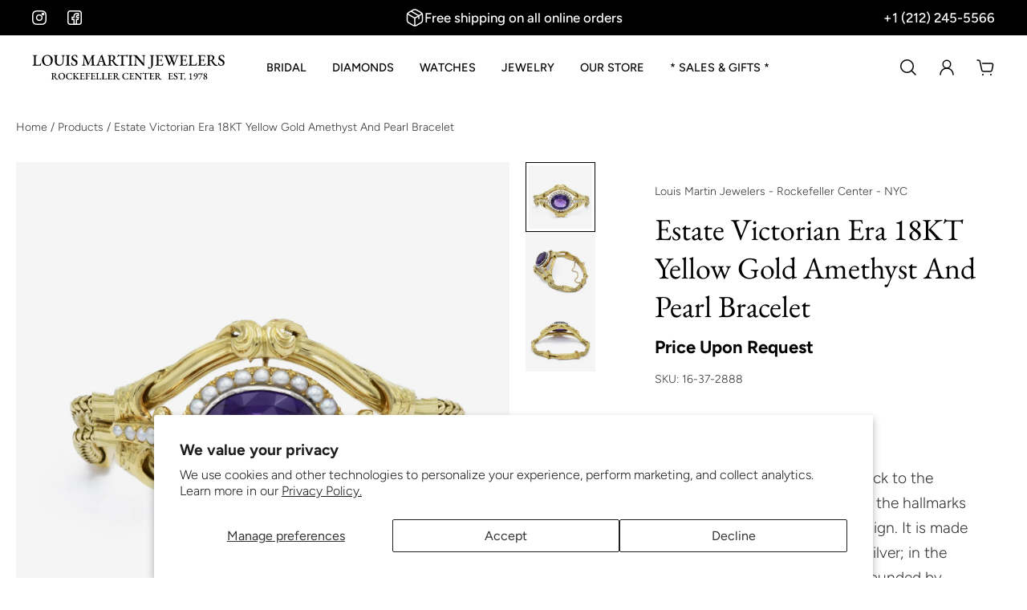

--- FILE ---
content_type: text/html; charset=utf-8
request_url: https://louismartin.com/collections/estate-bracelets/products/estate-gold-amethyst-and-pearl-bracelet-victorian-era
body_size: 61665
content:
<!doctype html>
<html lang='en'>
  <!-- Google tag (gtag.js) -->
<script async src="https://www.googletagmanager.com/gtag/js?id=AW-16606028045">
</script>
<script>
  window.dataLayer = window.dataLayer || [];
  function gtag(){dataLayer.push(arguments);}
  gtag('js', new Date());
  gtag('config', 'AW-16606028045');
</script>
<head>

<meta name="p:domain_verify" content="051a71cf7aa83a8a1370f7ad906443c7"/>

<script nowprocket nitro-exclude type="text/javascript" id="sa-dynamic-optimization" data-uuid="67c2bb0d-7b1b-4c47-8557-f9db4a4c9916" src="[data-uri]"></script>

<meta charset='utf-8'>
<meta http-equiv='X-UA-Compatible' content='IE=edge'>
<meta name='viewport' content='width=device-width,initial-scale=1'>
<meta name='theme-color' content='custom-5'><meta name='description' content='An exquisite piece that dates back to the Victorian era. The bracelet bears the hallmarks of the distinctively Victorian design. It is made of 18KT yellow gold with some silver; in the center is a purple amethyst surrounded by seed pearls.'><link rel='icon' type='image/png' href='//louismartin.com/cdn/shop/files/lm-favicon.png?crop=center&height=32&v=1737940090&width=32'><meta property='og:site_name' content='Louis Martin Jewelers - Rockefeller Center - NYC'>
<meta property='og:url' content='https://louismartin.com/products/estate-gold-amethyst-and-pearl-bracelet-victorian-era'>
<meta property='og:title' content='Estate Victorian Era 18KT Yellow Gold Amethyst And Pearl Bracelet'>
<meta property='og:type' content='product'>
<meta property='og:description' content='An exquisite piece that dates back to the Victorian era. The bracelet bears the hallmarks of the distinctively Victorian design. It is made of 18KT yellow gold with some silver; in the center is a purple amethyst surrounded by seed pearls.'><meta
    property='og:image'
    content='http://louismartin.com/cdn/shop/products/DSC_0188-front-FINAL.jpg?crop=center&height=3000&v=1584396454&width=3000'
  >
  <meta
    property='og:image:secure_url'
    content='https://louismartin.com/cdn/shop/products/DSC_0188-front-FINAL.jpg?crop=center&height=3000&v=1584396454&width=3000'
  >
  <meta property='og:image:width' content='3000'>
  <meta property='og:image:height' content='3000'><meta property='og:price:amount' content='7,900'>
  <meta property='og:price:currency' content='USD'><meta name='twitter:card' content='summary_large_image'>
<meta name='twitter:title' content='Estate Victorian Era 18KT Yellow Gold Amethyst And Pearl Bracelet'>
<meta name='twitter:description' content='An exquisite piece that dates back to the Victorian era. The bracelet bears the hallmarks of the distinctively Victorian design. It is made of 18KT yellow gold with some silver; in the center is a purple amethyst surrounded by seed pearls.'>

<link rel='canonical' href='https://louismartin.com/products/estate-gold-amethyst-and-pearl-bracelet-victorian-era'>
<link rel='preconnect' href='https://cdn.shopify.com' crossorigin>
<link rel='preconnect' href='https://fonts.shopifycdn.com' crossorigin>

<title>
Estate Victorian Era 18KT Yellow Gold Amethyst And Pearl Bracelet
 – Louis Martin Jewelers - Rockefeller Center - NYC</title>

<style data-shopify>:root{/* product card */--gsc-product-card-title-font-family:"EB Garamond", serif;--gsc-product-card-title-font-style:normal;--gsc-product-card-title-font-weight:700;--gsc-product-card-title-transform:normal;--gsc-product-card-title-letter-spacing:1px;--gsc-product-card-title-font-size:calc(1.4rem * 1.0);--gsc-product-card-title-line-height:calc(22 / 14);--gsc-product-card-price-font-size:var(--gsc-product-card-price-font-size-xs);--gsc-product-card-price-line-height:var(--gsc-product-card-price-line-height-xs);--gsc-product-card-price-font-weight:700;--gsc-product-sale-badge-background:rgba(75, 135, 95, 1.0);--gsc-product-sale-badge-color:rgba(250, 250, 250, 1.0);--gsc-product-sold-out-badge-background:255, 253, 245;--gsc-product-sold-out-badge-color:20, 20, 22;--gsc-product-custom-badge-1-background:rgba(255, 253, 245, 1.0);--gsc-product-custom-badge-1-color:rgba(59, 57, 51, 1.0);--gsc-product-custom-badge-2-background:rgba(93, 84, 163, 1.0);--gsc-product-custom-badge-2-color:rgba(255, 255, 255, 1.0);--gsc-product-custom-badge-3-background:rgba(163, 103, 84, 1.0);--gsc-product-custom-badge-3-color:rgba(255, 255, 255, 1.0);--gsc-rating-stars-color:#e6ca7a;/* product and product card badges */--gsc-product-highlight-price-color:rgba(75, 135, 95, 1.0);--gsc-product-sale-amount-badge-background:rgba(75, 135, 95, 1.0);--gsc-product-sale-amount-badge-color:rgba(250, 250, 250, 1.0);/* cart icon in header */--gsc-header-cart-icon-background-color:#111c40;--gsc-header-cart-icon-text-color:#ffffff;/* shipping bar */--gsc-free-shipping-bar-bg:17, 28, 64;--gsc-free-shipping-bar-gradient:linear-gradient(89deg, rgba(17, 28, 64, 0.5) 2%, rgba(17, 28, 64, 1) 100%);--gsc-free-shipping-bar-color:59, 57, 51;/* headings */--gsc-headings-font-family:"EB Garamond", serif;--gsc-headings-font-style:normal;--gsc-headings-font-weight:400;--gsc-headings-text-transform:normal;--gsc-headings-letter-spacing:0px;--gsc-headings-word-spacing:0rem;--gsc-headings-font-scale:1.0;/* body text */--gsc-body-font-family:Figtree, sans-serif;--gsc-body-font-style:normal;--gsc-body-font-weight:300;--gsc-body-font-scale:1.2;--gsc-body-font-opacity:80%;/* button */--gsc-button-font-family:Figtree, sans-serif;--gsc-button-font-style:normal;--gsc-button-font-weight:500;--gsc-button-letter-spacing:0px;--gsc-button-font-size:calc(1.4rem * 1.2);--gsc-button-line-height:calc(22 / 14);--gsc-button-text-transform:normal;/* menu */--gsc-menu-font-family:Figtree, sans-serif;--gsc-menu-font-style:normal;--gsc-menu-font-weight:500;--gsc-menu-font-letter-spacing:0px;--gsc-menu-font-size:calc(var(--gsc-fz-11) * 0.9);--gsc-drawer-menu-font-size:calc(var(--gsc-fz-11) * 0.9);--gsc-drawer-menu-font-letter-spacing:0px;--gsc-menu-line-height:calc(24 / 16);--gsc-menu-text-transform:uppercase;/* icons */--gsc-blockquote-icon:url(//louismartin.com/cdn/shop/t/39/assets/blockquote-icon_small.png?v=135287403125014426651735661305);/* container */--gsc-page-width:2560px;--gsc-aside-padding-size:20px;--gsc-modals-and-header-paddings:min(20px, 20px);/* drawers and modals */--gsc-drawer-transition-duration:0.5s;--gsc-drawer-transition-timing:cubic-bezier(0.24, 0.25, 0, 1);--gsc-drawer-modal-shadow:none;--gsc-default-card-image-ratio:var(--gsc-square-image-ratio);--gsc-default-shape-fill-mode:cover;}.body-font-weight-from-global-settings{font-weight:var(--gsc-body-font-weight);--gsc-font-weight-bold:var(--gsc-body-font-weight);--gsc-font-weight-semibold:var(--gsc-body-font-weight);--gsc-font-weight-medium:var(--gsc-body-font-weight);}body{--gsc-overlay-color:17, 28, 64;--gsc-overlay-opacity:20%;--gsc-overlay-blur:0.0px;}.color-default{--gsc-text-color:0, 0, 0;--gsc-background-color:255, 255, 255;--gsc-foreground-color:250, 250, 250;--gsc-border-color:17, 28, 64;--gsc-button-background-color:17, 28, 64;--gsc-button-text-color:255, 255, 255;--gsc-outline-button-background-color:17, 28, 64;--gsc-outline-button-text-color:0, 0, 0;--gsc-image-opacity-color:65, 31, 22;}body,.color-primary{--gsc-text-color:0, 0, 0;--gsc-background-color:255, 255, 255;--gsc-foreground-color:255, 255, 255;--gsc-border-color:0, 0, 0;--gsc-button-background-color:17, 28, 64;--gsc-button-text-color:255, 255, 255;--gsc-outline-button-background-color:17, 28, 64;--gsc-outline-button-text-color:17, 28, 64;--gsc-image-opacity-color:0, 0, 0;}.color-secondary{--gsc-text-color:0, 0, 0;--gsc-background-color:243, 244, 245;--gsc-foreground-color:255, 255, 255;--gsc-border-color:255, 255, 255;--gsc-button-background-color:17, 28, 64;--gsc-button-text-color:255, 255, 255;--gsc-outline-button-background-color:255, 255, 255;--gsc-outline-button-text-color:255, 255, 255;--gsc-image-opacity-color:0, 0, 0;}.color-custom-1{--gsc-text-color:255, 255, 255;--gsc-background-color:17, 28, 64;--gsc-foreground-color:250, 250, 250;--gsc-border-color:255, 255, 255;--gsc-button-background-color:250, 250, 250;--gsc-button-text-color:0, 0, 0;--gsc-outline-button-background-color:0, 0, 0;--gsc-outline-button-text-color:230, 202, 122;--gsc-image-opacity-color:34, 34, 34;}.color-custom-2{--gsc-text-color:0, 0, 0;--gsc-background-color:250, 250, 250;--gsc-foreground-color:255, 255, 255;--gsc-border-color:0, 0, 0;--gsc-button-background-color:17, 28, 64;--gsc-button-text-color:255, 255, 255;--gsc-outline-button-background-color:255, 255, 255;--gsc-outline-button-text-color:250, 250, 250;--gsc-image-opacity-color:17, 28, 64;}.color-custom-3{--gsc-text-color:255, 255, 255;--gsc-background-color:0, 0, 0;--gsc-foreground-color:0, 0, 0;--gsc-border-color:55, 62, 45;--gsc-button-background-color:17, 28, 64;--gsc-button-text-color:255, 255, 255;--gsc-outline-button-background-color:255, 191, 26;--gsc-outline-button-text-color:255, 191, 26;--gsc-image-opacity-color:34, 34, 34;}.color-white{--gsc-text-color:0, 0, 0;--gsc-background-color:243, 244, 245;--gsc-foreground-color:255, 255, 255;--gsc-border-color:57, 73, 70;--gsc-button-background-color:17, 28, 64;--gsc-button-text-color:255, 255, 255;--gsc-outline-button-background-color:230, 202, 122;--gsc-outline-button-text-color:0, 0, 0;--gsc-image-opacity-color:243, 244, 245;}.color-black{--gsc-text-color:0, 0, 0;--gsc-background-color:231, 231, 231;--gsc-foreground-color:255, 255, 255;--gsc-border-color:255, 229, 136;--gsc-button-background-color:230, 202, 122;--gsc-button-text-color:0, 0, 0;--gsc-outline-button-background-color:255, 131, 41;--gsc-outline-button-text-color:255, 131, 41;--gsc-image-opacity-color:255, 206, 30;}.color-custom-5{--gsc-text-color:0, 0, 0;--gsc-background-color:255, 255, 255;--gsc-foreground-color:250, 250, 250;--gsc-border-color:17, 28, 64;--gsc-button-background-color:17, 28, 64;--gsc-button-text-color:255, 255, 255;--gsc-outline-button-background-color:17, 28, 64;--gsc-outline-button-text-color:0, 0, 0;--gsc-image-opacity-color:65, 31, 22;}</style> 
<link href="//louismartin.com/cdn/shop/t/39/assets/bundle.js?v=119710542418529945461735661305" as="script" rel="preload">
<link href="//louismartin.com/cdn/shop/t/39/assets/bundle.css?v=70878736340725849801747338717" rel="stylesheet" type="text/css" media="all" />
<link rel='preload' as='font' href='//louismartin.com/cdn/fonts/figtree/figtree_n3.e4cc0323f8b9feb279bf6ced9d868d88ce80289f.woff2' type='font/woff2' crossorigin><style data-shopify>
    @font-face {
  font-family: Figtree;
  font-weight: 300;
  font-style: normal;
  font-display: swap;
  src: url("//louismartin.com/cdn/fonts/figtree/figtree_n3.e4cc0323f8b9feb279bf6ced9d868d88ce80289f.woff2") format("woff2"),
       url("//louismartin.com/cdn/fonts/figtree/figtree_n3.db79ac3fb83d054d99bd79fccf8e8782b5cf449e.woff") format("woff");
}


    @font-face {
  font-family: Figtree;
  font-weight: 300;
  font-style: normal;
  font-display: swap;
  src: url("//louismartin.com/cdn/fonts/figtree/figtree_n3.e4cc0323f8b9feb279bf6ced9d868d88ce80289f.woff2") format("woff2"),
       url("//louismartin.com/cdn/fonts/figtree/figtree_n3.db79ac3fb83d054d99bd79fccf8e8782b5cf449e.woff") format("woff");
}

    @font-face {
  font-family: Figtree;
  font-weight: 400;
  font-style: normal;
  font-display: swap;
  src: url("//louismartin.com/cdn/fonts/figtree/figtree_n4.3c0838aba1701047e60be6a99a1b0a40ce9b8419.woff2") format("woff2"),
       url("//louismartin.com/cdn/fonts/figtree/figtree_n4.c0575d1db21fc3821f17fd6617d3dee552312137.woff") format("woff");
}

    @font-face {
  font-family: Figtree;
  font-weight: 500;
  font-style: normal;
  font-display: swap;
  src: url("//louismartin.com/cdn/fonts/figtree/figtree_n5.3b6b7df38aa5986536945796e1f947445832047c.woff2") format("woff2"),
       url("//louismartin.com/cdn/fonts/figtree/figtree_n5.f26bf6dcae278b0ed902605f6605fa3338e81dab.woff") format("woff");
}

    @font-face {
  font-family: Figtree;
  font-weight: 600;
  font-style: normal;
  font-display: swap;
  src: url("//louismartin.com/cdn/fonts/figtree/figtree_n6.9d1ea52bb49a0a86cfd1b0383d00f83d3fcc14de.woff2") format("woff2"),
       url("//louismartin.com/cdn/fonts/figtree/figtree_n6.f0fcdea525a0e47b2ae4ab645832a8e8a96d31d3.woff") format("woff");
}

    @font-face {
  font-family: Figtree;
  font-weight: 700;
  font-style: normal;
  font-display: swap;
  src: url("//louismartin.com/cdn/fonts/figtree/figtree_n7.2fd9bfe01586148e644724096c9d75e8c7a90e55.woff2") format("woff2"),
       url("//louismartin.com/cdn/fonts/figtree/figtree_n7.ea05de92d862f9594794ab281c4c3a67501ef5fc.woff") format("woff");
}


    @font-face {
  font-family: Figtree;
  font-weight: 300;
  font-style: italic;
  font-display: swap;
  src: url("//louismartin.com/cdn/fonts/figtree/figtree_i3.914abbe7a583759f0a18bf02652c9ee1f4bb1c6d.woff2") format("woff2"),
       url("//louismartin.com/cdn/fonts/figtree/figtree_i3.3d7354f07ddb3c61082efcb69896c65d6c00d9fa.woff") format("woff");
}

    @font-face {
  font-family: Figtree;
  font-weight: 400;
  font-style: italic;
  font-display: swap;
  src: url("//louismartin.com/cdn/fonts/figtree/figtree_i4.89f7a4275c064845c304a4cf8a4a586060656db2.woff2") format("woff2"),
       url("//louismartin.com/cdn/fonts/figtree/figtree_i4.6f955aaaafc55a22ffc1f32ecf3756859a5ad3e2.woff") format("woff");
}

    @font-face {
  font-family: Figtree;
  font-weight: 500;
  font-style: italic;
  font-display: swap;
  src: url("//louismartin.com/cdn/fonts/figtree/figtree_i5.969396f679a62854cf82dbf67acc5721e41351f0.woff2") format("woff2"),
       url("//louismartin.com/cdn/fonts/figtree/figtree_i5.93bc1cad6c73ca9815f9777c49176dfc9d2890dd.woff") format("woff");
}

    @font-face {
  font-family: Figtree;
  font-weight: 600;
  font-style: italic;
  font-display: swap;
  src: url("//louismartin.com/cdn/fonts/figtree/figtree_i6.702baae75738b446cfbed6ac0d60cab7b21e61ba.woff2") format("woff2"),
       url("//louismartin.com/cdn/fonts/figtree/figtree_i6.6b8dc40d16c9905d29525156e284509f871ce8f9.woff") format("woff");
}

    @font-face {
  font-family: Figtree;
  font-weight: 700;
  font-style: italic;
  font-display: swap;
  src: url("//louismartin.com/cdn/fonts/figtree/figtree_i7.06add7096a6f2ab742e09ec7e498115904eda1fe.woff2") format("woff2"),
       url("//louismartin.com/cdn/fonts/figtree/figtree_i7.ee584b5fcaccdbb5518c0228158941f8df81b101.woff") format("woff");
}

  </style>


<link rel='preload' as='font' href='//louismartin.com/cdn/fonts/ebgaramond/ebgaramond_n4.f03b4ad40330b0ec2af5bb96f169ce0df8a12bc0.woff2' type='font/woff2' crossorigin><style data-shopify>
    @font-face {
  font-family: "EB Garamond";
  font-weight: 400;
  font-style: normal;
  font-display: swap;
  src: url("//louismartin.com/cdn/fonts/ebgaramond/ebgaramond_n4.f03b4ad40330b0ec2af5bb96f169ce0df8a12bc0.woff2") format("woff2"),
       url("//louismartin.com/cdn/fonts/ebgaramond/ebgaramond_n4.73939a8b7fe7c6b6b560b459d64db062f2ba1a29.woff") format("woff");
}


    
    @font-face {
  font-family: "EB Garamond";
  font-weight: 400;
  font-style: normal;
  font-display: swap;
  src: url("//louismartin.com/cdn/fonts/ebgaramond/ebgaramond_n4.f03b4ad40330b0ec2af5bb96f169ce0df8a12bc0.woff2") format("woff2"),
       url("//louismartin.com/cdn/fonts/ebgaramond/ebgaramond_n4.73939a8b7fe7c6b6b560b459d64db062f2ba1a29.woff") format("woff");
}

    @font-face {
  font-family: "EB Garamond";
  font-weight: 500;
  font-style: normal;
  font-display: swap;
  src: url("//louismartin.com/cdn/fonts/ebgaramond/ebgaramond_n5.3e25a5488beb55ca397c46b6a35ec00e32bd7588.woff2") format("woff2"),
       url("//louismartin.com/cdn/fonts/ebgaramond/ebgaramond_n5.abced48e0ce998fe3fda80b5d5329505f19714c6.woff") format("woff");
}

    @font-face {
  font-family: "EB Garamond";
  font-weight: 600;
  font-style: normal;
  font-display: swap;
  src: url("//louismartin.com/cdn/fonts/ebgaramond/ebgaramond_n6.9fbba68e5aeeda69cf315a9bd4516ff6325d7e2d.woff2") format("woff2"),
       url("//louismartin.com/cdn/fonts/ebgaramond/ebgaramond_n6.f6cdb210b4d532f781a8385fdcef2e74c795072f.woff") format("woff");
}

    @font-face {
  font-family: "EB Garamond";
  font-weight: 700;
  font-style: normal;
  font-display: swap;
  src: url("//louismartin.com/cdn/fonts/ebgaramond/ebgaramond_n7.d08d282a03b4a9cde493a0a5c170eb41fd0a48a6.woff2") format("woff2"),
       url("//louismartin.com/cdn/fonts/ebgaramond/ebgaramond_n7.7c8306185882f01a9ed6edf77ce46bbf9dd53b41.woff") format("woff");
}


    
    @font-face {
  font-family: "EB Garamond";
  font-weight: 400;
  font-style: italic;
  font-display: swap;
  src: url("//louismartin.com/cdn/fonts/ebgaramond/ebgaramond_i4.8a8d350a4bec29823a3db2f6d6a96a056d2e3223.woff2") format("woff2"),
       url("//louismartin.com/cdn/fonts/ebgaramond/ebgaramond_i4.ac4f3f00b446eda80de7b499ddd9e019a66ddfe2.woff") format("woff");
}

    @font-face {
  font-family: "EB Garamond";
  font-weight: 500;
  font-style: italic;
  font-display: swap;
  src: url("//louismartin.com/cdn/fonts/ebgaramond/ebgaramond_i5.c99dbefead6601bbb97c5ad07af7a5ef2bbcffcc.woff2") format("woff2"),
       url("//louismartin.com/cdn/fonts/ebgaramond/ebgaramond_i5.6c28a662f37beb95ac86ad431ce017603eb19a3a.woff") format("woff");
}

    @font-face {
  font-family: "EB Garamond";
  font-weight: 600;
  font-style: italic;
  font-display: swap;
  src: url("//louismartin.com/cdn/fonts/ebgaramond/ebgaramond_i6.27c8db0faeb72f21ee8374eca2e36f39d29aeb62.woff2") format("woff2"),
       url("//louismartin.com/cdn/fonts/ebgaramond/ebgaramond_i6.cf00b66af0e68d9f084cefafdffdbdf60c2b776b.woff") format("woff");
}

    @font-face {
  font-family: "EB Garamond";
  font-weight: 700;
  font-style: italic;
  font-display: swap;
  src: url("//louismartin.com/cdn/fonts/ebgaramond/ebgaramond_i7.a554120900e2a1ba4ba64bd80ad36a8fd44041f5.woff2") format("woff2"),
       url("//louismartin.com/cdn/fonts/ebgaramond/ebgaramond_i7.7101ca1f5cf9647cc8a47fe8b7268d197f62e702.woff") format("woff");
}

  </style>









<!-- Open Graph Image Meta Tags for Watch Collections --><!-- Google SERP Image Meta Tags --><script>window.performance && window.performance.mark && window.performance.mark('shopify.content_for_header.start');</script><meta name="google-site-verification" content="TjdOXBucda8m3MG6I5EYppdVeRFH9w6nDZTeCqWSbG4">
<meta name="facebook-domain-verification" content="xx65ohnb8547a9c138zww4fj0p2jae">
<meta id="shopify-digital-wallet" name="shopify-digital-wallet" content="/12132366/digital_wallets/dialog">
<meta name="shopify-checkout-api-token" content="e6a07b9ee76898d8f86bf1d056ddfa42">
<meta id="in-context-paypal-metadata" data-shop-id="12132366" data-venmo-supported="false" data-environment="production" data-locale="en_US" data-paypal-v4="true" data-currency="USD">
<link rel="alternate" type="application/json+oembed" href="https://louismartin.com/products/estate-gold-amethyst-and-pearl-bracelet-victorian-era.oembed">
<script async="async" src="/checkouts/internal/preloads.js?locale=en-US"></script>
<link rel="preconnect" href="https://shop.app" crossorigin="anonymous">
<script async="async" src="https://shop.app/checkouts/internal/preloads.js?locale=en-US&shop_id=12132366" crossorigin="anonymous"></script>
<script id="apple-pay-shop-capabilities" type="application/json">{"shopId":12132366,"countryCode":"US","currencyCode":"USD","merchantCapabilities":["supports3DS"],"merchantId":"gid:\/\/shopify\/Shop\/12132366","merchantName":"Louis Martin Jewelers - Rockefeller Center - NYC","requiredBillingContactFields":["postalAddress","email","phone"],"requiredShippingContactFields":["postalAddress","email","phone"],"shippingType":"shipping","supportedNetworks":["visa","masterCard","amex","discover","elo","jcb"],"total":{"type":"pending","label":"Louis Martin Jewelers - Rockefeller Center - NYC","amount":"1.00"},"shopifyPaymentsEnabled":true,"supportsSubscriptions":true}</script>
<script id="shopify-features" type="application/json">{"accessToken":"e6a07b9ee76898d8f86bf1d056ddfa42","betas":["rich-media-storefront-analytics"],"domain":"louismartin.com","predictiveSearch":true,"shopId":12132366,"locale":"en"}</script>
<script>var Shopify = Shopify || {};
Shopify.shop = "louismartin.myshopify.com";
Shopify.locale = "en";
Shopify.currency = {"active":"USD","rate":"1.0"};
Shopify.country = "US";
Shopify.theme = {"name":"Aurora","id":134444777542,"schema_name":"Aurora","schema_version":"3.4.2","theme_store_id":1770,"role":"main"};
Shopify.theme.handle = "null";
Shopify.theme.style = {"id":null,"handle":null};
Shopify.cdnHost = "louismartin.com/cdn";
Shopify.routes = Shopify.routes || {};
Shopify.routes.root = "/";</script>
<script type="module">!function(o){(o.Shopify=o.Shopify||{}).modules=!0}(window);</script>
<script>!function(o){function n(){var o=[];function n(){o.push(Array.prototype.slice.apply(arguments))}return n.q=o,n}var t=o.Shopify=o.Shopify||{};t.loadFeatures=n(),t.autoloadFeatures=n()}(window);</script>
<script>
  window.ShopifyPay = window.ShopifyPay || {};
  window.ShopifyPay.apiHost = "shop.app\/pay";
  window.ShopifyPay.redirectState = null;
</script>
<script id="shop-js-analytics" type="application/json">{"pageType":"product"}</script>
<script defer="defer" async type="module" src="//louismartin.com/cdn/shopifycloud/shop-js/modules/v2/client.init-shop-cart-sync_BT-GjEfc.en.esm.js"></script>
<script defer="defer" async type="module" src="//louismartin.com/cdn/shopifycloud/shop-js/modules/v2/chunk.common_D58fp_Oc.esm.js"></script>
<script defer="defer" async type="module" src="//louismartin.com/cdn/shopifycloud/shop-js/modules/v2/chunk.modal_xMitdFEc.esm.js"></script>
<script type="module">
  await import("//louismartin.com/cdn/shopifycloud/shop-js/modules/v2/client.init-shop-cart-sync_BT-GjEfc.en.esm.js");
await import("//louismartin.com/cdn/shopifycloud/shop-js/modules/v2/chunk.common_D58fp_Oc.esm.js");
await import("//louismartin.com/cdn/shopifycloud/shop-js/modules/v2/chunk.modal_xMitdFEc.esm.js");

  window.Shopify.SignInWithShop?.initShopCartSync?.({"fedCMEnabled":true,"windoidEnabled":true});

</script>
<script defer="defer" async type="module" src="//louismartin.com/cdn/shopifycloud/shop-js/modules/v2/client.payment-terms_Ci9AEqFq.en.esm.js"></script>
<script defer="defer" async type="module" src="//louismartin.com/cdn/shopifycloud/shop-js/modules/v2/chunk.common_D58fp_Oc.esm.js"></script>
<script defer="defer" async type="module" src="//louismartin.com/cdn/shopifycloud/shop-js/modules/v2/chunk.modal_xMitdFEc.esm.js"></script>
<script type="module">
  await import("//louismartin.com/cdn/shopifycloud/shop-js/modules/v2/client.payment-terms_Ci9AEqFq.en.esm.js");
await import("//louismartin.com/cdn/shopifycloud/shop-js/modules/v2/chunk.common_D58fp_Oc.esm.js");
await import("//louismartin.com/cdn/shopifycloud/shop-js/modules/v2/chunk.modal_xMitdFEc.esm.js");

  
</script>
<script>
  window.Shopify = window.Shopify || {};
  if (!window.Shopify.featureAssets) window.Shopify.featureAssets = {};
  window.Shopify.featureAssets['shop-js'] = {"shop-cart-sync":["modules/v2/client.shop-cart-sync_DZOKe7Ll.en.esm.js","modules/v2/chunk.common_D58fp_Oc.esm.js","modules/v2/chunk.modal_xMitdFEc.esm.js"],"init-fed-cm":["modules/v2/client.init-fed-cm_B6oLuCjv.en.esm.js","modules/v2/chunk.common_D58fp_Oc.esm.js","modules/v2/chunk.modal_xMitdFEc.esm.js"],"shop-cash-offers":["modules/v2/client.shop-cash-offers_D2sdYoxE.en.esm.js","modules/v2/chunk.common_D58fp_Oc.esm.js","modules/v2/chunk.modal_xMitdFEc.esm.js"],"shop-login-button":["modules/v2/client.shop-login-button_QeVjl5Y3.en.esm.js","modules/v2/chunk.common_D58fp_Oc.esm.js","modules/v2/chunk.modal_xMitdFEc.esm.js"],"pay-button":["modules/v2/client.pay-button_DXTOsIq6.en.esm.js","modules/v2/chunk.common_D58fp_Oc.esm.js","modules/v2/chunk.modal_xMitdFEc.esm.js"],"shop-button":["modules/v2/client.shop-button_DQZHx9pm.en.esm.js","modules/v2/chunk.common_D58fp_Oc.esm.js","modules/v2/chunk.modal_xMitdFEc.esm.js"],"avatar":["modules/v2/client.avatar_BTnouDA3.en.esm.js"],"init-windoid":["modules/v2/client.init-windoid_CR1B-cfM.en.esm.js","modules/v2/chunk.common_D58fp_Oc.esm.js","modules/v2/chunk.modal_xMitdFEc.esm.js"],"init-shop-for-new-customer-accounts":["modules/v2/client.init-shop-for-new-customer-accounts_C_vY_xzh.en.esm.js","modules/v2/client.shop-login-button_QeVjl5Y3.en.esm.js","modules/v2/chunk.common_D58fp_Oc.esm.js","modules/v2/chunk.modal_xMitdFEc.esm.js"],"init-shop-email-lookup-coordinator":["modules/v2/client.init-shop-email-lookup-coordinator_BI7n9ZSv.en.esm.js","modules/v2/chunk.common_D58fp_Oc.esm.js","modules/v2/chunk.modal_xMitdFEc.esm.js"],"init-shop-cart-sync":["modules/v2/client.init-shop-cart-sync_BT-GjEfc.en.esm.js","modules/v2/chunk.common_D58fp_Oc.esm.js","modules/v2/chunk.modal_xMitdFEc.esm.js"],"shop-toast-manager":["modules/v2/client.shop-toast-manager_DiYdP3xc.en.esm.js","modules/v2/chunk.common_D58fp_Oc.esm.js","modules/v2/chunk.modal_xMitdFEc.esm.js"],"init-customer-accounts":["modules/v2/client.init-customer-accounts_D9ZNqS-Q.en.esm.js","modules/v2/client.shop-login-button_QeVjl5Y3.en.esm.js","modules/v2/chunk.common_D58fp_Oc.esm.js","modules/v2/chunk.modal_xMitdFEc.esm.js"],"init-customer-accounts-sign-up":["modules/v2/client.init-customer-accounts-sign-up_iGw4briv.en.esm.js","modules/v2/client.shop-login-button_QeVjl5Y3.en.esm.js","modules/v2/chunk.common_D58fp_Oc.esm.js","modules/v2/chunk.modal_xMitdFEc.esm.js"],"shop-follow-button":["modules/v2/client.shop-follow-button_CqMgW2wH.en.esm.js","modules/v2/chunk.common_D58fp_Oc.esm.js","modules/v2/chunk.modal_xMitdFEc.esm.js"],"checkout-modal":["modules/v2/client.checkout-modal_xHeaAweL.en.esm.js","modules/v2/chunk.common_D58fp_Oc.esm.js","modules/v2/chunk.modal_xMitdFEc.esm.js"],"shop-login":["modules/v2/client.shop-login_D91U-Q7h.en.esm.js","modules/v2/chunk.common_D58fp_Oc.esm.js","modules/v2/chunk.modal_xMitdFEc.esm.js"],"lead-capture":["modules/v2/client.lead-capture_BJmE1dJe.en.esm.js","modules/v2/chunk.common_D58fp_Oc.esm.js","modules/v2/chunk.modal_xMitdFEc.esm.js"],"payment-terms":["modules/v2/client.payment-terms_Ci9AEqFq.en.esm.js","modules/v2/chunk.common_D58fp_Oc.esm.js","modules/v2/chunk.modal_xMitdFEc.esm.js"]};
</script>
<script>(function() {
  var isLoaded = false;
  function asyncLoad() {
    if (isLoaded) return;
    isLoaded = true;
    var urls = ["https:\/\/assets.cdn.animatedbanner.xyz\/assets\/script\/bar.js?cbreak=1717096191.1263382\u0026shop=louismartin.myshopify.com","https:\/\/chimpstatic.com\/mcjs-connected\/js\/users\/b5546ffeb3b26de834f1e8ea9\/74a9b964cd474611a792266df.js?shop=louismartin.myshopify.com"];
    for (var i = 0; i < urls.length; i++) {
      var s = document.createElement('script');
      s.type = 'text/javascript';
      s.async = true;
      s.src = urls[i];
      var x = document.getElementsByTagName('script')[0];
      x.parentNode.insertBefore(s, x);
    }
  };
  if(window.attachEvent) {
    window.attachEvent('onload', asyncLoad);
  } else {
    window.addEventListener('load', asyncLoad, false);
  }
})();</script>
<script id="__st">var __st={"a":12132366,"offset":-18000,"reqid":"71b47286-a958-4df2-8c83-4b88a24c6704-1769482458","pageurl":"louismartin.com\/collections\/estate-bracelets\/products\/estate-gold-amethyst-and-pearl-bracelet-victorian-era","u":"490dc4b29e7d","p":"product","rtyp":"product","rid":4426872160326};</script>
<script>window.ShopifyPaypalV4VisibilityTracking = true;</script>
<script id="captcha-bootstrap">!function(){'use strict';const t='contact',e='account',n='new_comment',o=[[t,t],['blogs',n],['comments',n],[t,'customer']],c=[[e,'customer_login'],[e,'guest_login'],[e,'recover_customer_password'],[e,'create_customer']],r=t=>t.map((([t,e])=>`form[action*='/${t}']:not([data-nocaptcha='true']) input[name='form_type'][value='${e}']`)).join(','),a=t=>()=>t?[...document.querySelectorAll(t)].map((t=>t.form)):[];function s(){const t=[...o],e=r(t);return a(e)}const i='password',u='form_key',d=['recaptcha-v3-token','g-recaptcha-response','h-captcha-response',i],f=()=>{try{return window.sessionStorage}catch{return}},m='__shopify_v',_=t=>t.elements[u];function p(t,e,n=!1){try{const o=window.sessionStorage,c=JSON.parse(o.getItem(e)),{data:r}=function(t){const{data:e,action:n}=t;return t[m]||n?{data:e,action:n}:{data:t,action:n}}(c);for(const[e,n]of Object.entries(r))t.elements[e]&&(t.elements[e].value=n);n&&o.removeItem(e)}catch(o){console.error('form repopulation failed',{error:o})}}const l='form_type',E='cptcha';function T(t){t.dataset[E]=!0}const w=window,h=w.document,L='Shopify',v='ce_forms',y='captcha';let A=!1;((t,e)=>{const n=(g='f06e6c50-85a8-45c8-87d0-21a2b65856fe',I='https://cdn.shopify.com/shopifycloud/storefront-forms-hcaptcha/ce_storefront_forms_captcha_hcaptcha.v1.5.2.iife.js',D={infoText:'Protected by hCaptcha',privacyText:'Privacy',termsText:'Terms'},(t,e,n)=>{const o=w[L][v],c=o.bindForm;if(c)return c(t,g,e,D).then(n);var r;o.q.push([[t,g,e,D],n]),r=I,A||(h.body.append(Object.assign(h.createElement('script'),{id:'captcha-provider',async:!0,src:r})),A=!0)});var g,I,D;w[L]=w[L]||{},w[L][v]=w[L][v]||{},w[L][v].q=[],w[L][y]=w[L][y]||{},w[L][y].protect=function(t,e){n(t,void 0,e),T(t)},Object.freeze(w[L][y]),function(t,e,n,w,h,L){const[v,y,A,g]=function(t,e,n){const i=e?o:[],u=t?c:[],d=[...i,...u],f=r(d),m=r(i),_=r(d.filter((([t,e])=>n.includes(e))));return[a(f),a(m),a(_),s()]}(w,h,L),I=t=>{const e=t.target;return e instanceof HTMLFormElement?e:e&&e.form},D=t=>v().includes(t);t.addEventListener('submit',(t=>{const e=I(t);if(!e)return;const n=D(e)&&!e.dataset.hcaptchaBound&&!e.dataset.recaptchaBound,o=_(e),c=g().includes(e)&&(!o||!o.value);(n||c)&&t.preventDefault(),c&&!n&&(function(t){try{if(!f())return;!function(t){const e=f();if(!e)return;const n=_(t);if(!n)return;const o=n.value;o&&e.removeItem(o)}(t);const e=Array.from(Array(32),(()=>Math.random().toString(36)[2])).join('');!function(t,e){_(t)||t.append(Object.assign(document.createElement('input'),{type:'hidden',name:u})),t.elements[u].value=e}(t,e),function(t,e){const n=f();if(!n)return;const o=[...t.querySelectorAll(`input[type='${i}']`)].map((({name:t})=>t)),c=[...d,...o],r={};for(const[a,s]of new FormData(t).entries())c.includes(a)||(r[a]=s);n.setItem(e,JSON.stringify({[m]:1,action:t.action,data:r}))}(t,e)}catch(e){console.error('failed to persist form',e)}}(e),e.submit())}));const S=(t,e)=>{t&&!t.dataset[E]&&(n(t,e.some((e=>e===t))),T(t))};for(const o of['focusin','change'])t.addEventListener(o,(t=>{const e=I(t);D(e)&&S(e,y())}));const B=e.get('form_key'),M=e.get(l),P=B&&M;t.addEventListener('DOMContentLoaded',(()=>{const t=y();if(P)for(const e of t)e.elements[l].value===M&&p(e,B);[...new Set([...A(),...v().filter((t=>'true'===t.dataset.shopifyCaptcha))])].forEach((e=>S(e,t)))}))}(h,new URLSearchParams(w.location.search),n,t,e,['guest_login'])})(!0,!0)}();</script>
<script integrity="sha256-4kQ18oKyAcykRKYeNunJcIwy7WH5gtpwJnB7kiuLZ1E=" data-source-attribution="shopify.loadfeatures" defer="defer" src="//louismartin.com/cdn/shopifycloud/storefront/assets/storefront/load_feature-a0a9edcb.js" crossorigin="anonymous"></script>
<script crossorigin="anonymous" defer="defer" src="//louismartin.com/cdn/shopifycloud/storefront/assets/shopify_pay/storefront-65b4c6d7.js?v=20250812"></script>
<script data-source-attribution="shopify.dynamic_checkout.dynamic.init">var Shopify=Shopify||{};Shopify.PaymentButton=Shopify.PaymentButton||{isStorefrontPortableWallets:!0,init:function(){window.Shopify.PaymentButton.init=function(){};var t=document.createElement("script");t.src="https://louismartin.com/cdn/shopifycloud/portable-wallets/latest/portable-wallets.en.js",t.type="module",document.head.appendChild(t)}};
</script>
<script data-source-attribution="shopify.dynamic_checkout.buyer_consent">
  function portableWalletsHideBuyerConsent(e){var t=document.getElementById("shopify-buyer-consent"),n=document.getElementById("shopify-subscription-policy-button");t&&n&&(t.classList.add("hidden"),t.setAttribute("aria-hidden","true"),n.removeEventListener("click",e))}function portableWalletsShowBuyerConsent(e){var t=document.getElementById("shopify-buyer-consent"),n=document.getElementById("shopify-subscription-policy-button");t&&n&&(t.classList.remove("hidden"),t.removeAttribute("aria-hidden"),n.addEventListener("click",e))}window.Shopify?.PaymentButton&&(window.Shopify.PaymentButton.hideBuyerConsent=portableWalletsHideBuyerConsent,window.Shopify.PaymentButton.showBuyerConsent=portableWalletsShowBuyerConsent);
</script>
<script data-source-attribution="shopify.dynamic_checkout.cart.bootstrap">document.addEventListener("DOMContentLoaded",(function(){function t(){return document.querySelector("shopify-accelerated-checkout-cart, shopify-accelerated-checkout")}if(t())Shopify.PaymentButton.init();else{new MutationObserver((function(e,n){t()&&(Shopify.PaymentButton.init(),n.disconnect())})).observe(document.body,{childList:!0,subtree:!0})}}));
</script>
<script id='scb4127' type='text/javascript' async='' src='https://louismartin.com/cdn/shopifycloud/privacy-banner/storefront-banner.js'></script><link id="shopify-accelerated-checkout-styles" rel="stylesheet" media="screen" href="https://louismartin.com/cdn/shopifycloud/portable-wallets/latest/accelerated-checkout-backwards-compat.css" crossorigin="anonymous">
<style id="shopify-accelerated-checkout-cart">
        #shopify-buyer-consent {
  margin-top: 1em;
  display: inline-block;
  width: 100%;
}

#shopify-buyer-consent.hidden {
  display: none;
}

#shopify-subscription-policy-button {
  background: none;
  border: none;
  padding: 0;
  text-decoration: underline;
  font-size: inherit;
  cursor: pointer;
}

#shopify-subscription-policy-button::before {
  box-shadow: none;
}

      </style>

<script>window.performance && window.performance.mark && window.performance.mark('shopify.content_for_header.end');</script>

<link href="https://monorail-edge.shopifysvc.com" rel="dns-prefetch">
<script>(function(){if ("sendBeacon" in navigator && "performance" in window) {try {var session_token_from_headers = performance.getEntriesByType('navigation')[0].serverTiming.find(x => x.name == '_s').description;} catch {var session_token_from_headers = undefined;}var session_cookie_matches = document.cookie.match(/_shopify_s=([^;]*)/);var session_token_from_cookie = session_cookie_matches && session_cookie_matches.length === 2 ? session_cookie_matches[1] : "";var session_token = session_token_from_headers || session_token_from_cookie || "";function handle_abandonment_event(e) {var entries = performance.getEntries().filter(function(entry) {return /monorail-edge.shopifysvc.com/.test(entry.name);});if (!window.abandonment_tracked && entries.length === 0) {window.abandonment_tracked = true;var currentMs = Date.now();var navigation_start = performance.timing.navigationStart;var payload = {shop_id: 12132366,url: window.location.href,navigation_start,duration: currentMs - navigation_start,session_token,page_type: "product"};window.navigator.sendBeacon("https://monorail-edge.shopifysvc.com/v1/produce", JSON.stringify({schema_id: "online_store_buyer_site_abandonment/1.1",payload: payload,metadata: {event_created_at_ms: currentMs,event_sent_at_ms: currentMs}}));}}window.addEventListener('pagehide', handle_abandonment_event);}}());</script>
<script id="web-pixels-manager-setup">(function e(e,d,r,n,o){if(void 0===o&&(o={}),!Boolean(null===(a=null===(i=window.Shopify)||void 0===i?void 0:i.analytics)||void 0===a?void 0:a.replayQueue)){var i,a;window.Shopify=window.Shopify||{};var t=window.Shopify;t.analytics=t.analytics||{};var s=t.analytics;s.replayQueue=[],s.publish=function(e,d,r){return s.replayQueue.push([e,d,r]),!0};try{self.performance.mark("wpm:start")}catch(e){}var l=function(){var e={modern:/Edge?\/(1{2}[4-9]|1[2-9]\d|[2-9]\d{2}|\d{4,})\.\d+(\.\d+|)|Firefox\/(1{2}[4-9]|1[2-9]\d|[2-9]\d{2}|\d{4,})\.\d+(\.\d+|)|Chrom(ium|e)\/(9{2}|\d{3,})\.\d+(\.\d+|)|(Maci|X1{2}).+ Version\/(15\.\d+|(1[6-9]|[2-9]\d|\d{3,})\.\d+)([,.]\d+|)( \(\w+\)|)( Mobile\/\w+|) Safari\/|Chrome.+OPR\/(9{2}|\d{3,})\.\d+\.\d+|(CPU[ +]OS|iPhone[ +]OS|CPU[ +]iPhone|CPU IPhone OS|CPU iPad OS)[ +]+(15[._]\d+|(1[6-9]|[2-9]\d|\d{3,})[._]\d+)([._]\d+|)|Android:?[ /-](13[3-9]|1[4-9]\d|[2-9]\d{2}|\d{4,})(\.\d+|)(\.\d+|)|Android.+Firefox\/(13[5-9]|1[4-9]\d|[2-9]\d{2}|\d{4,})\.\d+(\.\d+|)|Android.+Chrom(ium|e)\/(13[3-9]|1[4-9]\d|[2-9]\d{2}|\d{4,})\.\d+(\.\d+|)|SamsungBrowser\/([2-9]\d|\d{3,})\.\d+/,legacy:/Edge?\/(1[6-9]|[2-9]\d|\d{3,})\.\d+(\.\d+|)|Firefox\/(5[4-9]|[6-9]\d|\d{3,})\.\d+(\.\d+|)|Chrom(ium|e)\/(5[1-9]|[6-9]\d|\d{3,})\.\d+(\.\d+|)([\d.]+$|.*Safari\/(?![\d.]+ Edge\/[\d.]+$))|(Maci|X1{2}).+ Version\/(10\.\d+|(1[1-9]|[2-9]\d|\d{3,})\.\d+)([,.]\d+|)( \(\w+\)|)( Mobile\/\w+|) Safari\/|Chrome.+OPR\/(3[89]|[4-9]\d|\d{3,})\.\d+\.\d+|(CPU[ +]OS|iPhone[ +]OS|CPU[ +]iPhone|CPU IPhone OS|CPU iPad OS)[ +]+(10[._]\d+|(1[1-9]|[2-9]\d|\d{3,})[._]\d+)([._]\d+|)|Android:?[ /-](13[3-9]|1[4-9]\d|[2-9]\d{2}|\d{4,})(\.\d+|)(\.\d+|)|Mobile Safari.+OPR\/([89]\d|\d{3,})\.\d+\.\d+|Android.+Firefox\/(13[5-9]|1[4-9]\d|[2-9]\d{2}|\d{4,})\.\d+(\.\d+|)|Android.+Chrom(ium|e)\/(13[3-9]|1[4-9]\d|[2-9]\d{2}|\d{4,})\.\d+(\.\d+|)|Android.+(UC? ?Browser|UCWEB|U3)[ /]?(15\.([5-9]|\d{2,})|(1[6-9]|[2-9]\d|\d{3,})\.\d+)\.\d+|SamsungBrowser\/(5\.\d+|([6-9]|\d{2,})\.\d+)|Android.+MQ{2}Browser\/(14(\.(9|\d{2,})|)|(1[5-9]|[2-9]\d|\d{3,})(\.\d+|))(\.\d+|)|K[Aa][Ii]OS\/(3\.\d+|([4-9]|\d{2,})\.\d+)(\.\d+|)/},d=e.modern,r=e.legacy,n=navigator.userAgent;return n.match(d)?"modern":n.match(r)?"legacy":"unknown"}(),u="modern"===l?"modern":"legacy",c=(null!=n?n:{modern:"",legacy:""})[u],f=function(e){return[e.baseUrl,"/wpm","/b",e.hashVersion,"modern"===e.buildTarget?"m":"l",".js"].join("")}({baseUrl:d,hashVersion:r,buildTarget:u}),m=function(e){var d=e.version,r=e.bundleTarget,n=e.surface,o=e.pageUrl,i=e.monorailEndpoint;return{emit:function(e){var a=e.status,t=e.errorMsg,s=(new Date).getTime(),l=JSON.stringify({metadata:{event_sent_at_ms:s},events:[{schema_id:"web_pixels_manager_load/3.1",payload:{version:d,bundle_target:r,page_url:o,status:a,surface:n,error_msg:t},metadata:{event_created_at_ms:s}}]});if(!i)return console&&console.warn&&console.warn("[Web Pixels Manager] No Monorail endpoint provided, skipping logging."),!1;try{return self.navigator.sendBeacon.bind(self.navigator)(i,l)}catch(e){}var u=new XMLHttpRequest;try{return u.open("POST",i,!0),u.setRequestHeader("Content-Type","text/plain"),u.send(l),!0}catch(e){return console&&console.warn&&console.warn("[Web Pixels Manager] Got an unhandled error while logging to Monorail."),!1}}}}({version:r,bundleTarget:l,surface:e.surface,pageUrl:self.location.href,monorailEndpoint:e.monorailEndpoint});try{o.browserTarget=l,function(e){var d=e.src,r=e.async,n=void 0===r||r,o=e.onload,i=e.onerror,a=e.sri,t=e.scriptDataAttributes,s=void 0===t?{}:t,l=document.createElement("script"),u=document.querySelector("head"),c=document.querySelector("body");if(l.async=n,l.src=d,a&&(l.integrity=a,l.crossOrigin="anonymous"),s)for(var f in s)if(Object.prototype.hasOwnProperty.call(s,f))try{l.dataset[f]=s[f]}catch(e){}if(o&&l.addEventListener("load",o),i&&l.addEventListener("error",i),u)u.appendChild(l);else{if(!c)throw new Error("Did not find a head or body element to append the script");c.appendChild(l)}}({src:f,async:!0,onload:function(){if(!function(){var e,d;return Boolean(null===(d=null===(e=window.Shopify)||void 0===e?void 0:e.analytics)||void 0===d?void 0:d.initialized)}()){var d=window.webPixelsManager.init(e)||void 0;if(d){var r=window.Shopify.analytics;r.replayQueue.forEach((function(e){var r=e[0],n=e[1],o=e[2];d.publishCustomEvent(r,n,o)})),r.replayQueue=[],r.publish=d.publishCustomEvent,r.visitor=d.visitor,r.initialized=!0}}},onerror:function(){return m.emit({status:"failed",errorMsg:"".concat(f," has failed to load")})},sri:function(e){var d=/^sha384-[A-Za-z0-9+/=]+$/;return"string"==typeof e&&d.test(e)}(c)?c:"",scriptDataAttributes:o}),m.emit({status:"loading"})}catch(e){m.emit({status:"failed",errorMsg:(null==e?void 0:e.message)||"Unknown error"})}}})({shopId: 12132366,storefrontBaseUrl: "https://louismartin.com",extensionsBaseUrl: "https://extensions.shopifycdn.com/cdn/shopifycloud/web-pixels-manager",monorailEndpoint: "https://monorail-edge.shopifysvc.com/unstable/produce_batch",surface: "storefront-renderer",enabledBetaFlags: ["2dca8a86"],webPixelsConfigList: [{"id":"483328070","configuration":"{\"config\":\"{\\\"google_tag_ids\\\":[\\\"AW-16606028045\\\",\\\"GT-5TJ9N42\\\"],\\\"target_country\\\":\\\"US\\\",\\\"gtag_events\\\":[{\\\"type\\\":\\\"begin_checkout\\\",\\\"action_label\\\":\\\"AW-16606028045\\\/32zdCMWZ_6gbEI3Cr-49\\\"},{\\\"type\\\":\\\"search\\\",\\\"action_label\\\":\\\"AW-16606028045\\\/kIcgCNGZ_6gbEI3Cr-49\\\"},{\\\"type\\\":\\\"view_item\\\",\\\"action_label\\\":[\\\"AW-16606028045\\\/Q56vCM6Z_6gbEI3Cr-49\\\",\\\"MC-CQPWHYJDE5\\\"]},{\\\"type\\\":\\\"purchase\\\",\\\"action_label\\\":[\\\"AW-16606028045\\\/o2ceCMKZ_6gbEI3Cr-49\\\",\\\"MC-CQPWHYJDE5\\\"]},{\\\"type\\\":\\\"page_view\\\",\\\"action_label\\\":[\\\"AW-16606028045\\\/cknVCMuZ_6gbEI3Cr-49\\\",\\\"MC-CQPWHYJDE5\\\"]},{\\\"type\\\":\\\"add_payment_info\\\",\\\"action_label\\\":\\\"AW-16606028045\\\/EAcYCNSZ_6gbEI3Cr-49\\\"},{\\\"type\\\":\\\"add_to_cart\\\",\\\"action_label\\\":\\\"AW-16606028045\\\/2lFICMiZ_6gbEI3Cr-49\\\"}],\\\"enable_monitoring_mode\\\":false}\"}","eventPayloadVersion":"v1","runtimeContext":"OPEN","scriptVersion":"b2a88bafab3e21179ed38636efcd8a93","type":"APP","apiClientId":1780363,"privacyPurposes":[],"dataSharingAdjustments":{"protectedCustomerApprovalScopes":["read_customer_address","read_customer_email","read_customer_name","read_customer_personal_data","read_customer_phone"]}},{"id":"135594054","configuration":"{\"pixel_id\":\"299292562875432\",\"pixel_type\":\"facebook_pixel\",\"metaapp_system_user_token\":\"-\"}","eventPayloadVersion":"v1","runtimeContext":"OPEN","scriptVersion":"ca16bc87fe92b6042fbaa3acc2fbdaa6","type":"APP","apiClientId":2329312,"privacyPurposes":["ANALYTICS","MARKETING","SALE_OF_DATA"],"dataSharingAdjustments":{"protectedCustomerApprovalScopes":["read_customer_address","read_customer_email","read_customer_name","read_customer_personal_data","read_customer_phone"]}},{"id":"88834118","eventPayloadVersion":"v1","runtimeContext":"LAX","scriptVersion":"1","type":"CUSTOM","privacyPurposes":["ANALYTICS"],"name":"Google Analytics tag (migrated)"},{"id":"shopify-app-pixel","configuration":"{}","eventPayloadVersion":"v1","runtimeContext":"STRICT","scriptVersion":"0450","apiClientId":"shopify-pixel","type":"APP","privacyPurposes":["ANALYTICS","MARKETING"]},{"id":"shopify-custom-pixel","eventPayloadVersion":"v1","runtimeContext":"LAX","scriptVersion":"0450","apiClientId":"shopify-pixel","type":"CUSTOM","privacyPurposes":["ANALYTICS","MARKETING"]}],isMerchantRequest: false,initData: {"shop":{"name":"Louis Martin Jewelers - Rockefeller Center - NYC","paymentSettings":{"currencyCode":"USD"},"myshopifyDomain":"louismartin.myshopify.com","countryCode":"US","storefrontUrl":"https:\/\/louismartin.com"},"customer":null,"cart":null,"checkout":null,"productVariants":[{"price":{"amount":7900.0,"currencyCode":"USD"},"product":{"title":"Estate Victorian Era 18KT Yellow Gold Amethyst And Pearl Bracelet","vendor":"Louis Martin Jewelers - Rockefeller Center - NYC","id":"4426872160326","untranslatedTitle":"Estate Victorian Era 18KT Yellow Gold Amethyst And Pearl Bracelet","url":"\/products\/estate-gold-amethyst-and-pearl-bracelet-victorian-era","type":"Estate"},"id":"31440698867782","image":{"src":"\/\/louismartin.com\/cdn\/shop\/products\/DSC_0188-front-FINAL.jpg?v=1584396454"},"sku":"16-37-2888","title":"Default Title","untranslatedTitle":"Default Title"}],"purchasingCompany":null},},"https://louismartin.com/cdn","fcfee988w5aeb613cpc8e4bc33m6693e112",{"modern":"","legacy":""},{"shopId":"12132366","storefrontBaseUrl":"https:\/\/louismartin.com","extensionBaseUrl":"https:\/\/extensions.shopifycdn.com\/cdn\/shopifycloud\/web-pixels-manager","surface":"storefront-renderer","enabledBetaFlags":"[\"2dca8a86\"]","isMerchantRequest":"false","hashVersion":"fcfee988w5aeb613cpc8e4bc33m6693e112","publish":"custom","events":"[[\"page_viewed\",{}],[\"product_viewed\",{\"productVariant\":{\"price\":{\"amount\":7900.0,\"currencyCode\":\"USD\"},\"product\":{\"title\":\"Estate Victorian Era 18KT Yellow Gold Amethyst And Pearl Bracelet\",\"vendor\":\"Louis Martin Jewelers - Rockefeller Center - NYC\",\"id\":\"4426872160326\",\"untranslatedTitle\":\"Estate Victorian Era 18KT Yellow Gold Amethyst And Pearl Bracelet\",\"url\":\"\/products\/estate-gold-amethyst-and-pearl-bracelet-victorian-era\",\"type\":\"Estate\"},\"id\":\"31440698867782\",\"image\":{\"src\":\"\/\/louismartin.com\/cdn\/shop\/products\/DSC_0188-front-FINAL.jpg?v=1584396454\"},\"sku\":\"16-37-2888\",\"title\":\"Default Title\",\"untranslatedTitle\":\"Default Title\"}}]]"});</script><script>
  window.ShopifyAnalytics = window.ShopifyAnalytics || {};
  window.ShopifyAnalytics.meta = window.ShopifyAnalytics.meta || {};
  window.ShopifyAnalytics.meta.currency = 'USD';
  var meta = {"product":{"id":4426872160326,"gid":"gid:\/\/shopify\/Product\/4426872160326","vendor":"Louis Martin Jewelers - Rockefeller Center - NYC","type":"Estate","handle":"estate-gold-amethyst-and-pearl-bracelet-victorian-era","variants":[{"id":31440698867782,"price":790000,"name":"Estate Victorian Era 18KT Yellow Gold Amethyst And Pearl Bracelet","public_title":null,"sku":"16-37-2888"}],"remote":false},"page":{"pageType":"product","resourceType":"product","resourceId":4426872160326,"requestId":"71b47286-a958-4df2-8c83-4b88a24c6704-1769482458"}};
  for (var attr in meta) {
    window.ShopifyAnalytics.meta[attr] = meta[attr];
  }
</script>
<script class="analytics">
  (function () {
    var customDocumentWrite = function(content) {
      var jquery = null;

      if (window.jQuery) {
        jquery = window.jQuery;
      } else if (window.Checkout && window.Checkout.$) {
        jquery = window.Checkout.$;
      }

      if (jquery) {
        jquery('body').append(content);
      }
    };

    var hasLoggedConversion = function(token) {
      if (token) {
        return document.cookie.indexOf('loggedConversion=' + token) !== -1;
      }
      return false;
    }

    var setCookieIfConversion = function(token) {
      if (token) {
        var twoMonthsFromNow = new Date(Date.now());
        twoMonthsFromNow.setMonth(twoMonthsFromNow.getMonth() + 2);

        document.cookie = 'loggedConversion=' + token + '; expires=' + twoMonthsFromNow;
      }
    }

    var trekkie = window.ShopifyAnalytics.lib = window.trekkie = window.trekkie || [];
    if (trekkie.integrations) {
      return;
    }
    trekkie.methods = [
      'identify',
      'page',
      'ready',
      'track',
      'trackForm',
      'trackLink'
    ];
    trekkie.factory = function(method) {
      return function() {
        var args = Array.prototype.slice.call(arguments);
        args.unshift(method);
        trekkie.push(args);
        return trekkie;
      };
    };
    for (var i = 0; i < trekkie.methods.length; i++) {
      var key = trekkie.methods[i];
      trekkie[key] = trekkie.factory(key);
    }
    trekkie.load = function(config) {
      trekkie.config = config || {};
      trekkie.config.initialDocumentCookie = document.cookie;
      var first = document.getElementsByTagName('script')[0];
      var script = document.createElement('script');
      script.type = 'text/javascript';
      script.onerror = function(e) {
        var scriptFallback = document.createElement('script');
        scriptFallback.type = 'text/javascript';
        scriptFallback.onerror = function(error) {
                var Monorail = {
      produce: function produce(monorailDomain, schemaId, payload) {
        var currentMs = new Date().getTime();
        var event = {
          schema_id: schemaId,
          payload: payload,
          metadata: {
            event_created_at_ms: currentMs,
            event_sent_at_ms: currentMs
          }
        };
        return Monorail.sendRequest("https://" + monorailDomain + "/v1/produce", JSON.stringify(event));
      },
      sendRequest: function sendRequest(endpointUrl, payload) {
        // Try the sendBeacon API
        if (window && window.navigator && typeof window.navigator.sendBeacon === 'function' && typeof window.Blob === 'function' && !Monorail.isIos12()) {
          var blobData = new window.Blob([payload], {
            type: 'text/plain'
          });

          if (window.navigator.sendBeacon(endpointUrl, blobData)) {
            return true;
          } // sendBeacon was not successful

        } // XHR beacon

        var xhr = new XMLHttpRequest();

        try {
          xhr.open('POST', endpointUrl);
          xhr.setRequestHeader('Content-Type', 'text/plain');
          xhr.send(payload);
        } catch (e) {
          console.log(e);
        }

        return false;
      },
      isIos12: function isIos12() {
        return window.navigator.userAgent.lastIndexOf('iPhone; CPU iPhone OS 12_') !== -1 || window.navigator.userAgent.lastIndexOf('iPad; CPU OS 12_') !== -1;
      }
    };
    Monorail.produce('monorail-edge.shopifysvc.com',
      'trekkie_storefront_load_errors/1.1',
      {shop_id: 12132366,
      theme_id: 134444777542,
      app_name: "storefront",
      context_url: window.location.href,
      source_url: "//louismartin.com/cdn/s/trekkie.storefront.a804e9514e4efded663580eddd6991fcc12b5451.min.js"});

        };
        scriptFallback.async = true;
        scriptFallback.src = '//louismartin.com/cdn/s/trekkie.storefront.a804e9514e4efded663580eddd6991fcc12b5451.min.js';
        first.parentNode.insertBefore(scriptFallback, first);
      };
      script.async = true;
      script.src = '//louismartin.com/cdn/s/trekkie.storefront.a804e9514e4efded663580eddd6991fcc12b5451.min.js';
      first.parentNode.insertBefore(script, first);
    };
    trekkie.load(
      {"Trekkie":{"appName":"storefront","development":false,"defaultAttributes":{"shopId":12132366,"isMerchantRequest":null,"themeId":134444777542,"themeCityHash":"4641725623388953890","contentLanguage":"en","currency":"USD","eventMetadataId":"2b1089dc-4ccf-4c4c-9675-c9c9d14ba7fc"},"isServerSideCookieWritingEnabled":true,"monorailRegion":"shop_domain","enabledBetaFlags":["65f19447"]},"Session Attribution":{},"S2S":{"facebookCapiEnabled":false,"source":"trekkie-storefront-renderer","apiClientId":580111}}
    );

    var loaded = false;
    trekkie.ready(function() {
      if (loaded) return;
      loaded = true;

      window.ShopifyAnalytics.lib = window.trekkie;

      var originalDocumentWrite = document.write;
      document.write = customDocumentWrite;
      try { window.ShopifyAnalytics.merchantGoogleAnalytics.call(this); } catch(error) {};
      document.write = originalDocumentWrite;

      window.ShopifyAnalytics.lib.page(null,{"pageType":"product","resourceType":"product","resourceId":4426872160326,"requestId":"71b47286-a958-4df2-8c83-4b88a24c6704-1769482458","shopifyEmitted":true});

      var match = window.location.pathname.match(/checkouts\/(.+)\/(thank_you|post_purchase)/)
      var token = match? match[1]: undefined;
      if (!hasLoggedConversion(token)) {
        setCookieIfConversion(token);
        window.ShopifyAnalytics.lib.track("Viewed Product",{"currency":"USD","variantId":31440698867782,"productId":4426872160326,"productGid":"gid:\/\/shopify\/Product\/4426872160326","name":"Estate Victorian Era 18KT Yellow Gold Amethyst And Pearl Bracelet","price":"7900.00","sku":"16-37-2888","brand":"Louis Martin Jewelers - Rockefeller Center - NYC","variant":null,"category":"Estate","nonInteraction":true,"remote":false},undefined,undefined,{"shopifyEmitted":true});
      window.ShopifyAnalytics.lib.track("monorail:\/\/trekkie_storefront_viewed_product\/1.1",{"currency":"USD","variantId":31440698867782,"productId":4426872160326,"productGid":"gid:\/\/shopify\/Product\/4426872160326","name":"Estate Victorian Era 18KT Yellow Gold Amethyst And Pearl Bracelet","price":"7900.00","sku":"16-37-2888","brand":"Louis Martin Jewelers - Rockefeller Center - NYC","variant":null,"category":"Estate","nonInteraction":true,"remote":false,"referer":"https:\/\/louismartin.com\/collections\/estate-bracelets\/products\/estate-gold-amethyst-and-pearl-bracelet-victorian-era"});
      }
    });


        var eventsListenerScript = document.createElement('script');
        eventsListenerScript.async = true;
        eventsListenerScript.src = "//louismartin.com/cdn/shopifycloud/storefront/assets/shop_events_listener-3da45d37.js";
        document.getElementsByTagName('head')[0].appendChild(eventsListenerScript);

})();</script>
  <script>
  if (!window.ga || (window.ga && typeof window.ga !== 'function')) {
    window.ga = function ga() {
      (window.ga.q = window.ga.q || []).push(arguments);
      if (window.Shopify && window.Shopify.analytics && typeof window.Shopify.analytics.publish === 'function') {
        window.Shopify.analytics.publish("ga_stub_called", {}, {sendTo: "google_osp_migration"});
      }
      console.error("Shopify's Google Analytics stub called with:", Array.from(arguments), "\nSee https://help.shopify.com/manual/promoting-marketing/pixels/pixel-migration#google for more information.");
    };
    if (window.Shopify && window.Shopify.analytics && typeof window.Shopify.analytics.publish === 'function') {
      window.Shopify.analytics.publish("ga_stub_initialized", {}, {sendTo: "google_osp_migration"});
    }
  }
</script>
<script
  defer
  src="https://louismartin.com/cdn/shopifycloud/perf-kit/shopify-perf-kit-3.0.4.min.js"
  data-application="storefront-renderer"
  data-shop-id="12132366"
  data-render-region="gcp-us-east1"
  data-page-type="product"
  data-theme-instance-id="134444777542"
  data-theme-name="Aurora"
  data-theme-version="3.4.2"
  data-monorail-region="shop_domain"
  data-resource-timing-sampling-rate="10"
  data-shs="true"
  data-shs-beacon="true"
  data-shs-export-with-fetch="true"
  data-shs-logs-sample-rate="1"
  data-shs-beacon-endpoint="https://louismartin.com/api/collect"
></script>
</head>
<body class='color-custom-5 round-level-0 '>
<a id='SkipContent' class='visually-hidden skip-to-content-link btn btn--lg btn--solid' href='#MainContent'>
Skip to content
</a>


<!-- BEGIN sections: main-header-group -->
<section id="shopify-section-sections--16895292964934__announcement-bar" class="shopify-section shopify-section-group-main-header-group shopify-section-announcement-bar"><style data-shopify>.shopify-section-announcement-bar{--gsc-padding-inline:0px;--gsc-desktop-spacing-top:0px;--gsc-desktop-spacing-bottom:0px;--gsc-mobile-spacing-top:0px;--gsc-mobile-spacing-bottom:0px;}</style> <div class='announcement-bar section section-sections--16895292964934__announcement-bar color-custom-3  container--full-screen'>
    <div class='announcement-bar__outer-container  container--full-screen'>
      <div class='announcement-bar__inner-container '>
        <div class='announcement-bar__left-panel'><ul
    class='social-list announcement-bar__social-list '
    
    role='list'
  ><li class='social-list__item'>
        <a href='https://www.instagram.com/louismartinjewelers/?hl=en' class='link social-list__item-link' aria-label='Instagram'>
    
      <svg
        class='social-list__item-link-icon'
        width='24'
        height='24'
        viewBox='0 0 24 24'
        fill='none'
        xmlns='http://www.w3.org/2000/svg'
        aria-labelledby='title'
        role='img'
      >
        <title id="title">Instagram</title>
        <path d="M1 11.2025C1 7.66936 1 5.90279 1.67667 4.54855C2.29776 3.30556 3.30556 2.29776 4.54855 1.67667C5.90279 1 7.66936 1 11.2025 1H12.7975C16.3306 1 18.0972 1 19.4514 1.67667C20.6944 2.29776 21.7022 3.30556 22.3233 4.54855C23 5.90279 23 7.66936 23 11.2025V12.7975C23 16.3306 23 18.0972 22.3233 19.4514C21.7022 20.6944 20.6944 21.7022 19.4514 22.3233C18.0972 23 16.3306 23 12.7975 23H11.2025C7.66936 23 5.90279 23 4.54855 22.3233C3.30556 21.7022 2.29776 20.6944 1.67667 19.4514C1 18.0972 1 16.3306 1 12.7975V11.2025Z" stroke="currentColor" stroke-width="1.5"/>
        <path d="M16.5833 6.04167C16.5833 6.80106 17.1989 7.41667 17.9583 7.41667C18.7177 7.41667 19.3333 6.80106 19.3333 6.04167C19.3333 5.28228 18.7177 4.66667 17.9583 4.66667C17.1989 4.66667 16.5833 5.28228 16.5833 6.04167Z" stroke="currentColor" stroke-width="1.5"/>
        <path d="M16.5833 12C16.5833 14.5313 14.5313 16.5833 12 16.5833C9.4687 16.5833 7.41667 14.5313 7.41667 12C7.41667 9.4687 9.4687 7.41667 12 7.41667C14.5313 7.41667 16.5833 9.4687 16.5833 12Z" stroke="currentColor" stroke-width="1.5"/>
      </svg>
    
  
</a>
      </li><li class='social-list__item'>
        <a href='https://www.facebook.com/louismartinjewelers/' class='link social-list__item-link' aria-label='Facebook'>
    
      <svg
        class='social-list__item-link-icon'
        width='24'
        height='24'
        viewBox='0 0 24 24'
        fill='none'
        xmlns='http://www.w3.org/2000/svg'
        aria-labelledby='title'
        role='img'
      >
        <title id="title">Facebook</title>
        <path d="M1 4.66667C1 2.64162 2.64162 1 4.66667 1H19.3333C21.3584 1 23 2.64162 23 4.66667V19.3333C23 21.3584 21.3584 23 19.3333 23H4.66667C2.64162 23 1 21.3584 1 19.3333V4.66667Z" stroke="currentColor" stroke-width="1.5"/>
        <path d="M11.0831 14.8909H8V11.3869H11.0831V9.7162C11.0831 6.67809 12.8959 5 15.6695 5C16.998 5 18.3876 5.23668 18.3876 5.23668V8.2199H16.8564C15.348 8.2199 14.8776 9.15437 14.8776 10.1129V11.3869H18.2453L17.7069 14.8909H14.8776L14.8876 23H11.0831V14.8909Z" stroke="currentColor" stroke-width="1.5"/>
      </svg>
    

  
</a>
      </li></ul></div>
        <div class='announcement-bar__center-panel'><carousel-component
              class='carousel announcement-bar__carousel announcement-bar__carousel--extended'
              
              data-section-id='sections--16895292964934__announcement-bar'
              with-hover-pause
              data-draggable
              data-align='start'
              data-axis='x'
              data-contain-scroll='trimSnaps'
            ><div class='carousel__viewport embla' data-carousel-viewport>
                <div class='carousel__container announcement__carousel-container' data-carousel-container><div
                      class='carousel__slide announcement-bar__slide block-announcement_1'
                      block-id='announcement_1'
                      
                    ><div class=' announcement-bar__text'>
                        
                        

    <svg
      class='announcement-bar__text-icon'
      width='24'
      height='24'
      viewBox='0 0 24 24'
      fill='none'
      xmlns='http://www.w3.org/2000/svg'
      aria-labelledby='title'
      role='img'
    >
      <title id="title">Shipping box</title>
      <path d="M3.16992 7.44043L11.9999 12.5504L20.7699 7.4704" stroke="currentColor" stroke-width="1.5" stroke-linecap="round" stroke-linejoin="round"/>
      <path d="M12 21.61V12.54" stroke="currentColor" stroke-width="1.5" stroke-linecap="round" stroke-linejoin="round"/>
      <path d="M9.93011 2.48L4.59012 5.45003C3.38012 6.12003 2.39014 7.80001 2.39014 9.18001V14.83C2.39014 16.21 3.38012 17.89 4.59012 18.56L9.93011 21.53C11.0701 22.16 12.9401 22.16 14.0801 21.53L19.4201 18.56C20.6301 17.89 21.6201 16.21 21.6201 14.83V9.18001C21.6201 7.80001 20.6301 6.12003 19.4201 5.45003L14.0801 2.48C12.9301 1.84 11.0701 1.84 9.93011 2.48Z" stroke="currentColor" stroke-width="1.5" stroke-linecap="round" stroke-linejoin="round"/>
      <path d="M16.9998 13.2396V9.57965L7.50977 4.09961" stroke="currentColor" stroke-width="1.5" stroke-linecap="round" stroke-linejoin="round"/>
    </svg>
  

<div class='rte  announcement-bar__rte'>
                          <p>Free shipping on all online orders</p>
                        </div>
                      </div>
                    </div></div>
              </div></carousel-component></div>
        <div class='announcement-bar__right-panel'><!-- Add the phone number here, always visible -->
              <div class="announcement-bar__phone">
                <a href="tel:+2122455566" style="color: inherit; text-decoration: none;">
                  +1 (212) 245-5566
                </a>
              </div>
            </div>
          </div>
        </div>
      </div>

<script>
  try {
    if (!window.auroraTheme) {
      window.auroraTheme = {}
    }

    const settings = {"show_only_on_homepage":false,"color_scheme":"custom-3","container_size":"full-screen","show_navigation_arrows":false,"autoplay_mode":"disabled","autoplay_interval":6,"show_language_selector":false,"show_currency_selector":false,"show_currency_flags":false,"show_social_list":true,"add_side_paddings":false,"desktop_spacing_top":0,"desktop_spacing_bottom":0,"mobile_spacing_top":0,"mobile_spacing_bottom":0}
    const element = document.getElementById('shopify-section-sections--16895292964934__announcement-bar')
    const blocks = {"announcement-announcement_1":{"text":"\u003cp\u003eFree shipping on all online orders\u003c\/p\u003e","link":null,"icon":"shipping-box"}}

    window.auroraTheme = {
      ...window.auroraTheme,
      sections: {
        ...window.auroraTheme.sections,
        'sections--16895292964934__announcement-bar': {
          settings,
          element,
          blocks,
          apps: document.querySelectorAll('[data-custom-app]')
        },
      },
    }
  } catch {

  }
</script>



</section><header id="shopify-section-sections--16895292964934__header" class="shopify-section shopify-section-group-main-header-group shopify-section-header"><style data-shopify>.shopify-section-header{--gsc-padding-inline:0px;--gsc-desktop-spacing-top:0px;--gsc-desktop-spacing-bottom:0px;--gsc-mobile-spacing-top:0px;--gsc-mobile-spacing-bottom:0px;--gsc-logo-width:190px;}@media screen and (min-width:768px){.shopify-section-header{--gsc-logo-width:240px;}} .drawer-menu__page .mega-menu-menu_1_NfrarY{--gsc-columns:1;--gsc-img-ratio:140.0%;--gsc-space-between-cards:1.2rem;--gsc-mega-menu-block-paddings:20px;--gsc-overlay-opacity:0.0;}.drawer-menu__page .mega-menu-menu_1_NfrarY .image-block__content-wrap,.drawer-menu__page .mega-menu-menu_1_NfrarY .image-block--show-text-on-hover .image-block__text-wrapper,.drawer-menu__page .mega-menu-menu_1_NfrarY .image-block__content{ align-items:flex-start; justify-content:flex-end;text-align:left;}@media screen and (min-width:768px){.mega-menu-menu_1_NfrarY{--gsc-columns:2;--gsc-img-ratio:50.0%;--gsc-space-between-cards:0.4rem;--gsc-mega-menu-block-paddings:20px;--gsc-overlay-opacity:0.0;}.mega-menu-menu_1_NfrarY .image-block--show-text-on-hover .image-block__text-wrapper, .mega-menu-menu_1_NfrarY .image-block__content{align-items:flex-start; justify-content:flex-end;text-align:left;}.mega-menu-menu_1_NfrarY .image-block__content-wrap{align-items:flex-start; justify-content:flex-end;text-align:left;padding:3.2rem;}.mega-menu__block--collection-list .collection-card__content--on-image{padding:3.2rem;}}.drawer-menu__page .mega-menu-menu_1_P4HFVf{--gsc-columns:1;--gsc-img-ratio:70.0%;--gsc-space-between-cards:0.4rem;--gsc-mega-menu-block-paddings:20px;--gsc-overlay-opacity:0.0;}.drawer-menu__page .mega-menu-menu_1_P4HFVf .image-block__content-wrap,.drawer-menu__page .mega-menu-menu_1_P4HFVf .image-block--show-text-on-hover .image-block__text-wrapper,.drawer-menu__page .mega-menu-menu_1_P4HFVf .image-block__content{ align-items:flex-start; justify-content:flex-end;text-align:left;}@media screen and (min-width:768px){.mega-menu-menu_1_P4HFVf{--gsc-columns:2;--gsc-img-ratio:50.0%;--gsc-space-between-cards:1.2rem;--gsc-mega-menu-block-paddings:20px;--gsc-overlay-opacity:0.0;}.mega-menu-menu_1_P4HFVf .image-block--show-text-on-hover .image-block__text-wrapper, .mega-menu-menu_1_P4HFVf .image-block__content{align-items:flex-start; justify-content:flex-end;text-align:left;}.mega-menu-menu_1_P4HFVf .image-block__content-wrap{align-items:flex-start; justify-content:flex-end;text-align:left;padding:3.2rem;}.mega-menu__block--collection-list .collection-card__content--on-image{padding:3.2rem;}}.drawer-menu__page .mega-menu-menu_1_hKLfLC{--gsc-columns:1;--gsc-img-ratio:60.0%;--gsc-space-between-cards:1.2rem;--gsc-mega-menu-block-paddings:20px;--gsc-overlay-opacity:0.0;}.drawer-menu__page .mega-menu-menu_1_hKLfLC .image-block__content-wrap,.drawer-menu__page .mega-menu-menu_1_hKLfLC .image-block--show-text-on-hover .image-block__text-wrapper,.drawer-menu__page .mega-menu-menu_1_hKLfLC .image-block__content{ align-items:flex-start; justify-content:flex-end;text-align:left;}@media screen and (min-width:768px){.mega-menu-menu_1_hKLfLC{--gsc-columns:3;--gsc-img-ratio:120.0%;--gsc-space-between-cards:0.4rem;--gsc-mega-menu-block-paddings:20px;--gsc-overlay-opacity:0.0;}.mega-menu-menu_1_hKLfLC .image-block--show-text-on-hover .image-block__text-wrapper, .mega-menu-menu_1_hKLfLC .image-block__content{align-items:flex-start; justify-content:flex-end;text-align:left;}.mega-menu-menu_1_hKLfLC .image-block__content-wrap{align-items:flex-start; justify-content:flex-end;text-align:left;padding:3.2rem;}.mega-menu__block--collection-list .collection-card__content--on-image{padding:3.2rem;}}.drawer-menu__page .mega-menu-menu_1_PwpyWh{--gsc-columns:1;--gsc-img-ratio:80.0%;--gsc-space-between-cards:0.4rem;--gsc-mega-menu-block-paddings:20px;--gsc-overlay-opacity:0.0;}.drawer-menu__page .mega-menu-menu_1_PwpyWh .image-block__content-wrap,.drawer-menu__page .mega-menu-menu_1_PwpyWh .image-block--show-text-on-hover .image-block__text-wrapper,.drawer-menu__page .mega-menu-menu_1_PwpyWh .image-block__content{ align-items:flex-start; justify-content:flex-end;text-align:left;}@media screen and (min-width:768px){.mega-menu-menu_1_PwpyWh{--gsc-columns:2;--gsc-img-ratio:50.0%;--gsc-space-between-cards:1.2rem;--gsc-mega-menu-block-paddings:20px;--gsc-overlay-opacity:0.0;}.mega-menu-menu_1_PwpyWh .image-block--show-text-on-hover .image-block__text-wrapper, .mega-menu-menu_1_PwpyWh .image-block__content{align-items:flex-start; justify-content:flex-end;text-align:left;}.mega-menu-menu_1_PwpyWh .image-block__content-wrap{align-items:flex-start; justify-content:flex-end;text-align:left;padding:3.2rem;}.mega-menu__block--collection-list .collection-card__content--on-image{padding:3.2rem;}}.drawer-menu__page .mega-menu-menu_1_HQTM9A{--gsc-columns:1;--gsc-img-ratio:70.0%;--gsc-space-between-cards:0.4rem;--gsc-mega-menu-block-paddings:20px;--gsc-overlay-opacity:0.0;}.drawer-menu__page .mega-menu-menu_1_HQTM9A .image-block__content-wrap,.drawer-menu__page .mega-menu-menu_1_HQTM9A .image-block--show-text-on-hover .image-block__text-wrapper,.drawer-menu__page .mega-menu-menu_1_HQTM9A .image-block__content{ align-items:flex-start; justify-content:flex-end;text-align:left;}@media screen and (min-width:768px){.mega-menu-menu_1_HQTM9A{--gsc-columns:3;--gsc-img-ratio:120.0%;--gsc-space-between-cards:0.4rem;--gsc-mega-menu-block-paddings:20px;--gsc-overlay-opacity:0.0;}.mega-menu-menu_1_HQTM9A .image-block--show-text-on-hover .image-block__text-wrapper, .mega-menu-menu_1_HQTM9A .image-block__content{align-items:flex-start; justify-content:flex-end;text-align:left;}.mega-menu-menu_1_HQTM9A .image-block__content-wrap{align-items:flex-start; justify-content:flex-end;text-align:left;padding:3.2rem;}.mega-menu__block--collection-list .collection-card__content--on-image{padding:3.2rem;}}.drawer-menu__page .mega-menu-menu_1_QVBjfM{--gsc-columns:1;--gsc-img-ratio:70.0%;--gsc-space-between-cards:0.4rem;--gsc-mega-menu-block-paddings:20px;--gsc-overlay-opacity:0.0;}.drawer-menu__page .mega-menu-menu_1_QVBjfM .image-block__content-wrap,.drawer-menu__page .mega-menu-menu_1_QVBjfM .image-block--show-text-on-hover .image-block__text-wrapper,.drawer-menu__page .mega-menu-menu_1_QVBjfM .image-block__content{ align-items:flex-start; justify-content:flex-end;text-align:left;}@media screen and (min-width:768px){.mega-menu-menu_1_QVBjfM{--gsc-columns:3;--gsc-img-ratio:120.0%;--gsc-space-between-cards:0.4rem;--gsc-mega-menu-block-paddings:20px;--gsc-overlay-opacity:0.0;}.mega-menu-menu_1_QVBjfM .image-block--show-text-on-hover .image-block__text-wrapper, .mega-menu-menu_1_QVBjfM .image-block__content{align-items:flex-start; justify-content:flex-end;text-align:left;}.mega-menu-menu_1_QVBjfM .image-block__content-wrap{align-items:flex-start; justify-content:flex-end;text-align:left;padding:3.2rem;}.mega-menu__block--collection-list .collection-card__content--on-image{padding:3.2rem;}}.drawer-menu__page .mega-menu-menu_1_Fxj6nT{--gsc-columns:1;--gsc-img-ratio:70.0%;--gsc-space-between-cards:0.4rem;--gsc-mega-menu-block-paddings:20px;--gsc-overlay-opacity:0.0;}.drawer-menu__page .mega-menu-menu_1_Fxj6nT .image-block__content-wrap,.drawer-menu__page .mega-menu-menu_1_Fxj6nT .image-block--show-text-on-hover .image-block__text-wrapper,.drawer-menu__page .mega-menu-menu_1_Fxj6nT .image-block__content{ align-items:flex-start; justify-content:flex-end;text-align:left;}@media screen and (min-width:768px){.mega-menu-menu_1_Fxj6nT{--gsc-columns:2;--gsc-img-ratio:50.0%;--gsc-space-between-cards:0.4rem;--gsc-mega-menu-block-paddings:20px;--gsc-overlay-opacity:0.0;}.mega-menu-menu_1_Fxj6nT .image-block--show-text-on-hover .image-block__text-wrapper, .mega-menu-menu_1_Fxj6nT .image-block__content{align-items:flex-start; justify-content:flex-end;text-align:left;}.mega-menu-menu_1_Fxj6nT .image-block__content-wrap{align-items:flex-start; justify-content:flex-end;text-align:left;padding:3.2rem;}.mega-menu__block--collection-list .collection-card__content--on-image{padding:3.2rem;}}</style> 







<sticky-cart-button><sidebar-button>
        <button
          data-sidebar-button
          data-sidebar-id='CartDrawer'
          class='sticky-cart-button unstyled-button'
          aria-label='Cart'
          data-cart-sticky-button
        >
          
  <div class='header__cart-icon'>
    
        <svg
          class='sticky-cart-button__icon'
          width='24'
          height='24'
          viewBox='0 0 24 24'
          fill='none'
          xmlns='http://www.w3.org/2000/svg'
          aria-labelledby='Cart'
          role='img'
        >
          <title id="Cart">Cart</title>
          <path d="M8.97555 21H9" stroke="currentColor" stroke-width="2" stroke-linecap="round"/>
          <path d="M18.9756 21H19" stroke="currentColor" stroke-width="2" stroke-linecap="round"/>
          <path d="M2 3H3.38317C4.32624 3 5.14117 3.6588 5.33877 4.58094L7.66123 15.4191C7.85883 16.3412 8.67376 17 9.61683 17H18.3604C19.3138 17 20.1346 16.3271 20.3216 15.3922L21.5216 9.39223C21.7691 8.15465 20.822 7 19.56 7H8.70166" stroke="currentColor" stroke-width="1.5" stroke-linecap="round"/>
        </svg>
    
  

  <cart-count id='CartCount'></cart-count>

  </div>

        </button>
      </sidebar-button></sticky-cart-button>

<drawer-menu
  data-section-id='sections--16895292964934__header'
  class='drawer-menu color-primary container--full-screen '
  id='DrawerMenu'
  data-with-overlay
  data-with-close-on-outside
  data-with-close-on-escape
  tabindex='-1'
  data-overlay-opacity='10'
  data-overlay-important
  
>
  <template data-sidebar-template='DrawerMenu'>
    <div class='drawer-menu__body' data-sidebar-body>
      <drawer-menu-page
        class='drawer-menu__page'
        aria-hidden='false'
        data-page-id='Menu'
      >
        <div class='drawer-menu__content' data-drawer-menu-content><div class='drawer-menu__list drawer-menu__list--without-mega-menu'>
              <div class='drawer-menu__list-inner'>
                <div class='drawer-menu__list-body'><drawer-menu-page-link
                          class='drawer-menu__menu-item'
                          data-page-id='DrawerMenuPage-bridal'
                          tabindex='0'
                          menu-title='Bridal'
                        >
                          <span>
                            <span class='drawer-menu__menu-item-label'>
                              Bridal
                            </span>
                          </span>
                          <svg class='drawer-menu__chevron' viewBox='0 0 24 24' fill='none' xmlns='http://www.w3.org/2000/svg' aria-labelledby='title' role='img'> <title id="title">Chevron</title>        <path d="M9.5 7L14.5 12L9.5 17" stroke="currentColor" stroke-width="1.5"/>      </svg>    
                        </drawer-menu-page-link>
                      <drawer-menu-page-link
                          class='drawer-menu__menu-item'
                          data-page-id='DrawerMenuPage-diamonds'
                          tabindex='0'
                          menu-title='Diamonds'
                        >
                          <span>
                            <span class='drawer-menu__menu-item-label'>
                              Diamonds
                            </span>
                          </span>
                          <svg class='drawer-menu__chevron' viewBox='0 0 24 24' fill='none' xmlns='http://www.w3.org/2000/svg' aria-labelledby='title' role='img'> <title id="title">Chevron</title>        <path d="M9.5 7L14.5 12L9.5 17" stroke="currentColor" stroke-width="1.5"/>      </svg>    
                        </drawer-menu-page-link>
                      <drawer-menu-page-link
                          class='drawer-menu__menu-item'
                          data-page-id='DrawerMenuPage-watches'
                          tabindex='0'
                          menu-title='Watches'
                        >
                          <span>
                            <span class='drawer-menu__menu-item-label'>
                              Watches
                            </span>
                          </span>
                          <svg class='drawer-menu__chevron' viewBox='0 0 24 24' fill='none' xmlns='http://www.w3.org/2000/svg' aria-labelledby='title' role='img'> <title id="title">Chevron</title>        <path d="M9.5 7L14.5 12L9.5 17" stroke="currentColor" stroke-width="1.5"/>      </svg>    
                        </drawer-menu-page-link>
                      <drawer-menu-page-link
                          class='drawer-menu__menu-item'
                          data-page-id='DrawerMenuPage-jewelry'
                          tabindex='0'
                          menu-title='Jewelry'
                        >
                          <span>
                            <span class='drawer-menu__menu-item-label'>
                              Jewelry
                            </span>
                          </span>
                          <svg class='drawer-menu__chevron' viewBox='0 0 24 24' fill='none' xmlns='http://www.w3.org/2000/svg' aria-labelledby='title' role='img'> <title id="title">Chevron</title>        <path d="M9.5 7L14.5 12L9.5 17" stroke="currentColor" stroke-width="1.5"/>      </svg>    
                        </drawer-menu-page-link>
                      <drawer-menu-page-link
                          class='drawer-menu__menu-item'
                          data-page-id='DrawerMenuPage-our-store'
                          tabindex='0'
                          menu-title='Our Store'
                        >
                          <span>
                            <span class='drawer-menu__menu-item-label'>
                              Our Store
                            </span>
                          </span>
                          <svg class='drawer-menu__chevron' viewBox='0 0 24 24' fill='none' xmlns='http://www.w3.org/2000/svg' aria-labelledby='title' role='img'> <title id="title">Chevron</title>        <path d="M9.5 7L14.5 12L9.5 17" stroke="currentColor" stroke-width="1.5"/>      </svg>    
                        </drawer-menu-page-link>
                      <drawer-menu-page-link
                          class='drawer-menu__menu-item'
                          data-page-id='DrawerMenuPage-sales-gifts'
                          tabindex='0'
                          menu-title='* Sales &amp; Gifts *'
                        >
                          <span>
                            <span class='drawer-menu__menu-item-label'>
                              * Sales & Gifts *
                            </span>
                          </span>
                          <svg class='drawer-menu__chevron' viewBox='0 0 24 24' fill='none' xmlns='http://www.w3.org/2000/svg' aria-labelledby='title' role='img'> <title id="title">Chevron</title>        <path d="M9.5 7L14.5 12L9.5 17" stroke="currentColor" stroke-width="1.5"/>      </svg>    
                        </drawer-menu-page-link>
                      </div>
              </div>
            </div></div>

        
      </drawer-menu-page><drawer-menu-page
            class='drawer-menu__page  drawer-menu__page--with-mega-menu  '
            aria-hidden='true'
            data-page-id='DrawerMenuPage-bridal'
            data-prev-page-id='Menu'
            data-mega-menu-id='bridal'
            
            
              block-id='menu_1_NfrarY' 
            
          >
            <div class='drawer-menu__list-title drawer-menu__list-title--mobile'>
              <div class='drawer-menu__list-title-body drawer-menu__list-title-body--with-link'>
                <drawer-menu-page-link
                  class='drawer-menu__list-title-chevron-wrapper'
                  data-page-id='Menu'
                  tabindex='-1'
                >
                  <svg class='drawer-menu__title-chevron x-flip' viewBox='0 0 24 24' fill='none' xmlns='http://www.w3.org/2000/svg' aria-labelledby='title' role='img'> <title id="title">Chevron</title>        <path d="M9.5 7L14.5 12L9.5 17" stroke="currentColor" stroke-width="2"/>      </svg>    
                </drawer-menu-page-link>
                <a
                  class='drawer-menu__list-title-label unstyled-link link-parent-for-hover'
                  href='/collections/bridal'
                  aria-label='Bridal'
                  tabindex='-1'
                  menu-title='Bridal'
                >
                  <span>
                    <span class='underline-animation'>Bridal</span>
                  </span>
                </a>
              </div>
            </div>

            <div class='drawer-menu__content' data-drawer-menu-content>
              <div class='drawer-menu__list '>
                <div class='drawer-menu__list-inner'>
                  <div class='drawer-menu__list-title drawer-menu__list-title--desktop'>
                    <div class='drawer-menu__list-title-body drawer-menu__list-title-body--with-link'>
                      <drawer-menu-page-link
                        class='drawer-menu__list-title-chevron-wrapper'
                        data-page-id='Menu'
                        tabindex='0'
                      >
                        <svg class='drawer-menu__title-chevron x-flip' viewBox='0 0 24 24' fill='none' xmlns='http://www.w3.org/2000/svg' aria-labelledby='title' role='img'> <title id="title">Chevron</title>        <path d="M9.5 7L14.5 12L9.5 17" stroke="currentColor" stroke-width="2"/>      </svg>    
                      </drawer-menu-page-link>
                      <a
                        class='drawer-menu__list-title-label unstyled-link link-parent-for-hover'
                        href='/collections/bridal'
                        aria-label='Bridal'
                        menu-title='Bridal'
                      >
                        <span>
                          <span class='underline-animation'>Bridal</span>
                        </span>
                      </a>
                    </div>
                  </div><div class='drawer-menu__list-body'><a
                            class='drawer-menu__menu-item drawer-menu__menu-item--medium '
                            href='/collections/bridal-wedding-bands'
                            aria-label='Wedding Bands'
                          >
                            <span>
                              <span class='drawer-menu__menu-item-label'>Wedding Bands</span>
                            </span>
                          </a><a
                            class='drawer-menu__menu-item drawer-menu__menu-item--medium '
                            href='/collections/bridal-engagement-rings'
                            aria-label='Engagement Rings'
                          >
                            <span>
                              <span class='drawer-menu__menu-item-label'>Engagement Rings</span>
                            </span>
                          </a><a
                            class='drawer-menu__menu-item drawer-menu__menu-item--medium '
                            href='/collections/bridal-vintage-engagement-rings'
                            aria-label='Vintage Engagement Rings'
                          >
                            <span>
                              <span class='drawer-menu__menu-item-label'>Vintage Engagement Rings</span>
                            </span>
                          </a><a
                            class='drawer-menu__menu-item drawer-menu__menu-item--medium '
                            href='/pages/full-service-bridal'
                            aria-label='Full Service Bridal'
                          >
                            <span>
                              <span class='drawer-menu__menu-item-label'>Full Service Bridal</span>
                            </span>
                          </a></div></div>
              </div>
              
                <div class='drawer-menu__mega-menu-wrapper'><div
  class=' mega-menu__block mega-menu__block--images mega-menu__card-grid card-grid mega-menu-menu_1_NfrarY color-custom-1 mega-menu__block--spaced  mega-menu__block--only-desktop-visible  '
  block-id='menu_1_NfrarY'
  
>

<div class='image-block link-parent-for-hover zoom-parent-for-hover card-grid__item   '
  
    style='--gsc-animation-order: 1;'
  
>
  <div class='shape shape--nature '>
    <div class='overlay overlay--black'></div>

      <img
        class='lazyload
shape__target-image zoom animate--zoom-out

' alt='' width='1' height='1'
style='object-position: 50.0% 50.0%; ' src='//louismartin.com/cdn/shop/files/dyo-engagement-ring-menu.png?v=1739843045&width=160'

  data-srcset='//louismartin.com/cdn/shop/files/dyo-engagement-ring-menu.png?v=1739843045&width=128
    128w,//louismartin.com/cdn/shop/files/dyo-engagement-ring-menu.png?v=1739843045&width=240
    240w,//louismartin.com/cdn/shop/files/dyo-engagement-ring-menu.png?v=1739843045&width=380
    380w,//louismartin.com/cdn/shop/files/dyo-engagement-ring-menu.png?v=1739843045&width=480
    480w,//louismartin.com/cdn/shop/files/dyo-engagement-ring-menu.png?v=1739843045&width=540
    540w,//louismartin.com/cdn/shop/files/dyo-engagement-ring-menu.png?v=1739843045&width=640
    640w,//louismartin.com/cdn/shop/files/dyo-engagement-ring-menu.png?v=1739843045&width=720
    720w,//louismartin.com/cdn/shop/files/dyo-engagement-ring-menu.png?v=1739843045&width=920
    920w,//louismartin.com/cdn/shop/files/dyo-engagement-ring-menu.png?v=1739843045&width=1080
    1080w,//louismartin.com/cdn/shop/files/dyo-engagement-ring-menu.png?v=1739843045&width=1768
    1768w,//louismartin.com/cdn/shop/files/dyo-engagement-ring-menu.png?v=1739843045&width=2056
    2056w,' data-sizes='auto' loading='lazy'
  
    data-parent-fit='cover' data-aspectratio='1.8990384615384615'
  


      ><div class='image-block__content-wrap'>
        <div class='image-block__content '><h2 class='image-block__title h6'>Design Your Own Engagement Ring</h2>
        </div>
      </div>
      <a
        href='https://louismartin.com/apps/design-your-own-ring/natural-diamonds'
        class='unstyled-link image-block__image-link '
        aria-label='#'
        ></a>
    
        
  </div>
</div>


<div class='image-block link-parent-for-hover zoom-parent-for-hover card-grid__item   '
  
    style='--gsc-animation-order: 2;'
  
>
  <div class='shape shape--nature '>
    <div class='overlay overlay--black'></div>

      <img
        class='lazyload
shape__target-image zoom animate--zoom-out

' alt='' width='1' height='1'
style='object-position: 50.0% 50.0%; ' src='//louismartin.com/cdn/shop/files/shop-bridal-menu_b3323c05-5ef0-4161-b261-c172dea8a75d.png?v=1739843318&width=160'

  data-srcset='//louismartin.com/cdn/shop/files/shop-bridal-menu_b3323c05-5ef0-4161-b261-c172dea8a75d.png?v=1739843318&width=128
    128w,//louismartin.com/cdn/shop/files/shop-bridal-menu_b3323c05-5ef0-4161-b261-c172dea8a75d.png?v=1739843318&width=240
    240w,//louismartin.com/cdn/shop/files/shop-bridal-menu_b3323c05-5ef0-4161-b261-c172dea8a75d.png?v=1739843318&width=380
    380w,//louismartin.com/cdn/shop/files/shop-bridal-menu_b3323c05-5ef0-4161-b261-c172dea8a75d.png?v=1739843318&width=480
    480w,//louismartin.com/cdn/shop/files/shop-bridal-menu_b3323c05-5ef0-4161-b261-c172dea8a75d.png?v=1739843318&width=540
    540w,//louismartin.com/cdn/shop/files/shop-bridal-menu_b3323c05-5ef0-4161-b261-c172dea8a75d.png?v=1739843318&width=640
    640w,//louismartin.com/cdn/shop/files/shop-bridal-menu_b3323c05-5ef0-4161-b261-c172dea8a75d.png?v=1739843318&width=720
    720w,//louismartin.com/cdn/shop/files/shop-bridal-menu_b3323c05-5ef0-4161-b261-c172dea8a75d.png?v=1739843318&width=920
    920w,//louismartin.com/cdn/shop/files/shop-bridal-menu_b3323c05-5ef0-4161-b261-c172dea8a75d.png?v=1739843318&width=1080
    1080w,//louismartin.com/cdn/shop/files/shop-bridal-menu_b3323c05-5ef0-4161-b261-c172dea8a75d.png?v=1739843318&width=1768
    1768w,//louismartin.com/cdn/shop/files/shop-bridal-menu_b3323c05-5ef0-4161-b261-c172dea8a75d.png?v=1739843318&width=2056
    2056w,' data-sizes='auto' loading='lazy'
  
    data-parent-fit='cover' data-aspectratio='1.9038461538461537'
  


      ><div class='image-block__content-wrap'>
        <div class='image-block__content '><h2 class='image-block__title h6'>Shop Bridal Collection</h2>
        </div>
      </div>
      <a
        href='/collections/bridal'
        class='unstyled-link image-block__image-link '
        aria-label='#'
        ></a>
    
        
  </div>
</div>
</div>
<div
  class=' mega-menu__block mega-menu__block--images mega-menu__card-grid card-grid mega-menu-menu_1_P4HFVf color-custom-1 mega-menu__block--spaced  mega-menu__block--only-mobile-visible  '
  block-id='menu_1_P4HFVf'
  
>

<div class='image-block link-parent-for-hover zoom-parent-for-hover card-grid__item   '
  
    style='--gsc-animation-order: 1;'
  
>
  <div class='shape shape--nature '>
    <div class='overlay overlay--black'></div>

      <img
        class='lazyload
shape__target-image zoom animate--zoom-out

' alt='' width='1' height='1'
style='object-position: 50.0% 50.0%; ' src='//louismartin.com/cdn/shop/files/dyo-ring-mobile-menu.png?v=1739894612&width=160'

  data-srcset='//louismartin.com/cdn/shop/files/dyo-ring-mobile-menu.png?v=1739894612&width=128
    128w,//louismartin.com/cdn/shop/files/dyo-ring-mobile-menu.png?v=1739894612&width=240
    240w,//louismartin.com/cdn/shop/files/dyo-ring-mobile-menu.png?v=1739894612&width=380
    380w,//louismartin.com/cdn/shop/files/dyo-ring-mobile-menu.png?v=1739894612&width=480
    480w,//louismartin.com/cdn/shop/files/dyo-ring-mobile-menu.png?v=1739894612&width=540
    540w,//louismartin.com/cdn/shop/files/dyo-ring-mobile-menu.png?v=1739894612&width=640
    640w,//louismartin.com/cdn/shop/files/dyo-ring-mobile-menu.png?v=1739894612&width=720
    720w,//louismartin.com/cdn/shop/files/dyo-ring-mobile-menu.png?v=1739894612&width=920
    920w,//louismartin.com/cdn/shop/files/dyo-ring-mobile-menu.png?v=1739894612&width=1080
    1080w,//louismartin.com/cdn/shop/files/dyo-ring-mobile-menu.png?v=1739894612&width=1768
    1768w,//louismartin.com/cdn/shop/files/dyo-ring-mobile-menu.png?v=1739894612&width=2056
    2056w,' data-sizes='auto' loading='lazy'
  
    data-parent-fit='cover' data-aspectratio='1.0102669404517455'
  


      ><div class='image-block__content-wrap'>
        <div class='image-block__content '><h2 class='image-block__title h6'>Design Your Engagement Ring</h2>
        </div>
      </div>
      <a
        href='https://louismartin.com/apps/design-your-own-ring/natural-diamonds'
        class='unstyled-link image-block__image-link '
        aria-label='#'
        ></a>
    
        
  </div>
</div>


<div class='image-block link-parent-for-hover zoom-parent-for-hover card-grid__item   '
  
    style='--gsc-animation-order: 2;'
  
>
  <div class='shape shape--nature '>
    <div class='overlay overlay--black'></div>

      <img
        class='lazyload
shape__target-image zoom animate--zoom-out

' alt='' width='1' height='1'
style='object-position: 50.0% 50.0%; ' src='//louismartin.com/cdn/shop/files/shop-bridal-mobile-menu.png?v=1739894612&width=160'

  data-srcset='//louismartin.com/cdn/shop/files/shop-bridal-mobile-menu.png?v=1739894612&width=128
    128w,//louismartin.com/cdn/shop/files/shop-bridal-mobile-menu.png?v=1739894612&width=240
    240w,//louismartin.com/cdn/shop/files/shop-bridal-mobile-menu.png?v=1739894612&width=380
    380w,//louismartin.com/cdn/shop/files/shop-bridal-mobile-menu.png?v=1739894612&width=480
    480w,//louismartin.com/cdn/shop/files/shop-bridal-mobile-menu.png?v=1739894612&width=540
    540w,//louismartin.com/cdn/shop/files/shop-bridal-mobile-menu.png?v=1739894612&width=640
    640w,//louismartin.com/cdn/shop/files/shop-bridal-mobile-menu.png?v=1739894612&width=720
    720w,//louismartin.com/cdn/shop/files/shop-bridal-mobile-menu.png?v=1739894612&width=920
    920w,//louismartin.com/cdn/shop/files/shop-bridal-mobile-menu.png?v=1739894612&width=1080
    1080w,//louismartin.com/cdn/shop/files/shop-bridal-mobile-menu.png?v=1739894612&width=1768
    1768w,//louismartin.com/cdn/shop/files/shop-bridal-mobile-menu.png?v=1739894612&width=2056
    2056w,' data-sizes='auto' loading='lazy'
  
    data-parent-fit='cover' data-aspectratio='1.0102669404517455'
  


      ><div class='image-block__content-wrap'>
        <div class='image-block__content '><h2 class='image-block__title h6'>Shop Bridal Collection</h2>
        </div>
      </div>
      <a
        href='/collections/bridal'
        class='unstyled-link image-block__image-link '
        aria-label='#'
        ></a>
    
        
  </div>
</div>
</div>
</div>
              
            </div>
          </drawer-menu-page><drawer-menu-page
            class='drawer-menu__page  drawer-menu__page--with-mega-menu  '
            aria-hidden='true'
            data-page-id='DrawerMenuPage-diamonds'
            data-prev-page-id='Menu'
            data-mega-menu-id='diamonds'
            
            
              block-id='menu_1_hKLfLC' 
            
          >
            <div class='drawer-menu__list-title drawer-menu__list-title--mobile'>
              <div class='drawer-menu__list-title-body drawer-menu__list-title-body--with-link'>
                <drawer-menu-page-link
                  class='drawer-menu__list-title-chevron-wrapper'
                  data-page-id='Menu'
                  tabindex='-1'
                >
                  <svg class='drawer-menu__title-chevron x-flip' viewBox='0 0 24 24' fill='none' xmlns='http://www.w3.org/2000/svg' aria-labelledby='title' role='img'> <title id="title">Chevron</title>        <path d="M9.5 7L14.5 12L9.5 17" stroke="currentColor" stroke-width="2"/>      </svg>    
                </drawer-menu-page-link>
                <a
                  class='drawer-menu__list-title-label unstyled-link link-parent-for-hover'
                  href='https://louismartin.com/apps/design-your-own-ring/natural-diamonds'
                  aria-label='Diamonds'
                  tabindex='-1'
                  menu-title='Diamonds'
                >
                  <span>
                    <span class='underline-animation'>Diamonds</span>
                  </span>
                </a>
              </div>
            </div>

            <div class='drawer-menu__content' data-drawer-menu-content>
              <div class='drawer-menu__list '>
                <div class='drawer-menu__list-inner'>
                  <div class='drawer-menu__list-title drawer-menu__list-title--desktop'>
                    <div class='drawer-menu__list-title-body drawer-menu__list-title-body--with-link'>
                      <drawer-menu-page-link
                        class='drawer-menu__list-title-chevron-wrapper'
                        data-page-id='Menu'
                        tabindex='0'
                      >
                        <svg class='drawer-menu__title-chevron x-flip' viewBox='0 0 24 24' fill='none' xmlns='http://www.w3.org/2000/svg' aria-labelledby='title' role='img'> <title id="title">Chevron</title>        <path d="M9.5 7L14.5 12L9.5 17" stroke="currentColor" stroke-width="2"/>      </svg>    
                      </drawer-menu-page-link>
                      <a
                        class='drawer-menu__list-title-label unstyled-link link-parent-for-hover'
                        href='https://louismartin.com/apps/design-your-own-ring/natural-diamonds'
                        aria-label='Diamonds'
                        menu-title='Diamonds'
                      >
                        <span>
                          <span class='underline-animation'>Diamonds</span>
                        </span>
                      </a>
                    </div>
                  </div><div class='drawer-menu__list-body'><drawer-menu-page-link
                            class='drawer-menu__menu-item drawer-menu__menu-item--medium'
                            data-page-id='DrawerMenuPage-diamonds-design-your-own-diamond-ring'
                            tabindex='0'
                          >
                            <span>
                              <span class='drawer-menu__menu-item-label'>Design Your Own Diamond Ring</span>
                            </span>
                            <svg class='drawer-menu__chevron' viewBox='0 0 24 24' fill='none' xmlns='http://www.w3.org/2000/svg' aria-labelledby='title' role='img'> <title id="title">Chevron</title>        <path d="M9.5 7L14.5 12L9.5 17" stroke="currentColor" stroke-width="1.5"/>      </svg>    
                          </drawer-menu-page-link></div></div>
              </div>
              
                <div class='drawer-menu__mega-menu-wrapper'><div
  class=' mega-menu__block mega-menu__block--images mega-menu__card-grid card-grid mega-menu-menu_1_hKLfLC color-custom-1 mega-menu__block--spaced  mega-menu__block--only-desktop-visible  '
  block-id='menu_1_hKLfLC'
  
>

<div class='image-block link-parent-for-hover zoom-parent-for-hover card-grid__item   '
  
    style='--gsc-animation-order: 1;'
  
>
  <div class='shape shape--nature '>
    <div class='overlay overlay--black'></div>

      <img
        class='lazyload
shape__target-image zoom animate--zoom-out

' alt='' width='1' height='1'
style='object-position: 50.0% 50.0%; ' src='//louismartin.com/cdn/shop/files/dyo-diamond-ring-menu.png?v=1739845211&width=160'

  data-srcset='//louismartin.com/cdn/shop/files/dyo-diamond-ring-menu.png?v=1739845211&width=128
    128w,//louismartin.com/cdn/shop/files/dyo-diamond-ring-menu.png?v=1739845211&width=240
    240w,//louismartin.com/cdn/shop/files/dyo-diamond-ring-menu.png?v=1739845211&width=380
    380w,//louismartin.com/cdn/shop/files/dyo-diamond-ring-menu.png?v=1739845211&width=480
    480w,//louismartin.com/cdn/shop/files/dyo-diamond-ring-menu.png?v=1739845211&width=540
    540w,//louismartin.com/cdn/shop/files/dyo-diamond-ring-menu.png?v=1739845211&width=640
    640w,//louismartin.com/cdn/shop/files/dyo-diamond-ring-menu.png?v=1739845211&width=720
    720w,//louismartin.com/cdn/shop/files/dyo-diamond-ring-menu.png?v=1739845211&width=920
    920w,//louismartin.com/cdn/shop/files/dyo-diamond-ring-menu.png?v=1739845211&width=1080
    1080w,//louismartin.com/cdn/shop/files/dyo-diamond-ring-menu.png?v=1739845211&width=1768
    1768w,//louismartin.com/cdn/shop/files/dyo-diamond-ring-menu.png?v=1739845211&width=2056
    2056w,' data-sizes='auto' loading='lazy'
  
    data-parent-fit='cover' data-aspectratio='0.7292263610315186'
  


      ><div class='image-block__content-wrap'>
        <div class='image-block__content '><h2 class='image-block__title h6'>Design Your Diamond Ring</h2>
        </div>
      </div>
      <a
        href='https://louismartin.com/apps/design-your-own-ring/natural-diamonds'
        class='unstyled-link image-block__image-link '
        aria-label='#'
        ></a>
    
        
  </div>
</div>


<div class='image-block link-parent-for-hover zoom-parent-for-hover card-grid__item   '
  
    style='--gsc-animation-order: 2;'
  
>
  <div class='shape shape--nature '>
    <div class='overlay overlay--black'></div>

      <img
        class='lazyload
shape__target-image zoom animate--zoom-out

' alt='' width='1' height='1'
style='object-position: 50.0% 50.0%; ' src='//louismartin.com/cdn/shop/files/lab-grown-menu.png?v=1739845211&width=160'

  data-srcset='//louismartin.com/cdn/shop/files/lab-grown-menu.png?v=1739845211&width=128
    128w,//louismartin.com/cdn/shop/files/lab-grown-menu.png?v=1739845211&width=240
    240w,//louismartin.com/cdn/shop/files/lab-grown-menu.png?v=1739845211&width=380
    380w,//louismartin.com/cdn/shop/files/lab-grown-menu.png?v=1739845211&width=480
    480w,//louismartin.com/cdn/shop/files/lab-grown-menu.png?v=1739845211&width=540
    540w,//louismartin.com/cdn/shop/files/lab-grown-menu.png?v=1739845211&width=640
    640w,//louismartin.com/cdn/shop/files/lab-grown-menu.png?v=1739845211&width=720
    720w,//louismartin.com/cdn/shop/files/lab-grown-menu.png?v=1739845211&width=920
    920w,//louismartin.com/cdn/shop/files/lab-grown-menu.png?v=1739845211&width=1080
    1080w,//louismartin.com/cdn/shop/files/lab-grown-menu.png?v=1739845211&width=1768
    1768w,//louismartin.com/cdn/shop/files/lab-grown-menu.png?v=1739845211&width=2056
    2056w,' data-sizes='auto' loading='lazy'
  
    data-parent-fit='cover' data-aspectratio='0.7292263610315186'
  


      ><div class='image-block__content-wrap'>
        <div class='image-block__content '><h2 class='image-block__title h6'>Start With A Lab Grown</h2>
        </div>
      </div>
      <a
        href='https://louismartin.com/apps/design-your-own-ring/lab-diamonds'
        class='unstyled-link image-block__image-link '
        aria-label='#'
        ></a>
    
        
  </div>
</div>


<div class='image-block link-parent-for-hover zoom-parent-for-hover card-grid__item   '
  
    style='--gsc-animation-order: 3;'
  
>
  <div class='shape shape--nature '>
    <div class='overlay overlay--black'></div>

      <img
        class='lazyload
shape__target-image zoom animate--zoom-out

' alt='' width='1' height='1'
style='object-position: 50.0% 50.0%; ' src='//louismartin.com/cdn/shop/files/earth-mined-menu.png?v=1739845210&width=160'

  data-srcset='//louismartin.com/cdn/shop/files/earth-mined-menu.png?v=1739845210&width=128
    128w,//louismartin.com/cdn/shop/files/earth-mined-menu.png?v=1739845210&width=240
    240w,//louismartin.com/cdn/shop/files/earth-mined-menu.png?v=1739845210&width=380
    380w,//louismartin.com/cdn/shop/files/earth-mined-menu.png?v=1739845210&width=480
    480w,//louismartin.com/cdn/shop/files/earth-mined-menu.png?v=1739845210&width=540
    540w,//louismartin.com/cdn/shop/files/earth-mined-menu.png?v=1739845210&width=640
    640w,//louismartin.com/cdn/shop/files/earth-mined-menu.png?v=1739845210&width=720
    720w,//louismartin.com/cdn/shop/files/earth-mined-menu.png?v=1739845210&width=920
    920w,//louismartin.com/cdn/shop/files/earth-mined-menu.png?v=1739845210&width=1080
    1080w,//louismartin.com/cdn/shop/files/earth-mined-menu.png?v=1739845210&width=1768
    1768w,//louismartin.com/cdn/shop/files/earth-mined-menu.png?v=1739845210&width=2056
    2056w,' data-sizes='auto' loading='lazy'
  
    data-parent-fit='cover' data-aspectratio='0.7292263610315186'
  


      ><div class='image-block__content-wrap'>
        <div class='image-block__content '><h2 class='image-block__title h6'>Start With An Earth Mined</h2>
        </div>
      </div>
      <a
        href='https://louismartin.com/apps/design-your-own-ring/natural-diamonds'
        class='unstyled-link image-block__image-link '
        aria-label='#'
        ></a>
    
        
  </div>
</div>
</div>
<div
  class=' mega-menu__block mega-menu__block--images mega-menu__card-grid card-grid mega-menu-menu_1_PwpyWh color-custom-1 mega-menu__block--spaced  mega-menu__block--only-mobile-visible  '
  block-id='menu_1_PwpyWh'
  
>

<div class='image-block link-parent-for-hover zoom-parent-for-hover card-grid__item   '
  
    style='--gsc-animation-order: 1;'
  
>
  <div class='shape shape--nature '>
    <div class='overlay overlay--black'></div>

      <img
        class='lazyload
shape__target-image zoom animate--zoom-out

' alt='' width='1' height='1'
style='object-position: 50.0% 50.0%; ' src='//louismartin.com/cdn/shop/files/dyo-diamond-ring-menu.png?v=1739845211&width=160'

  data-srcset='//louismartin.com/cdn/shop/files/dyo-diamond-ring-menu.png?v=1739845211&width=128
    128w,//louismartin.com/cdn/shop/files/dyo-diamond-ring-menu.png?v=1739845211&width=240
    240w,//louismartin.com/cdn/shop/files/dyo-diamond-ring-menu.png?v=1739845211&width=380
    380w,//louismartin.com/cdn/shop/files/dyo-diamond-ring-menu.png?v=1739845211&width=480
    480w,//louismartin.com/cdn/shop/files/dyo-diamond-ring-menu.png?v=1739845211&width=540
    540w,//louismartin.com/cdn/shop/files/dyo-diamond-ring-menu.png?v=1739845211&width=640
    640w,//louismartin.com/cdn/shop/files/dyo-diamond-ring-menu.png?v=1739845211&width=720
    720w,//louismartin.com/cdn/shop/files/dyo-diamond-ring-menu.png?v=1739845211&width=920
    920w,//louismartin.com/cdn/shop/files/dyo-diamond-ring-menu.png?v=1739845211&width=1080
    1080w,//louismartin.com/cdn/shop/files/dyo-diamond-ring-menu.png?v=1739845211&width=1768
    1768w,//louismartin.com/cdn/shop/files/dyo-diamond-ring-menu.png?v=1739845211&width=2056
    2056w,' data-sizes='auto' loading='lazy'
  
    data-parent-fit='cover' data-aspectratio='0.7292263610315186'
  


      ><div class='image-block__content-wrap'>
        <div class='image-block__content '><h2 class='image-block__title h6'>Design Your Diamond Ring</h2>
        </div>
      </div>
      <a
        href='https://louismartin.com/apps/design-your-own-ring/natural-diamonds'
        class='unstyled-link image-block__image-link '
        aria-label='#'
        ></a>
    
        
  </div>
</div>


<div class='image-block link-parent-for-hover zoom-parent-for-hover card-grid__item   '
  
    style='--gsc-animation-order: 2;'
  
>
  <div class='shape shape--nature '>
    <div class='overlay overlay--black'></div>

      <img
        class='lazyload
shape__target-image zoom animate--zoom-out

' alt='' width='1' height='1'
style='object-position: 50.0% 50.0%; ' src='//louismartin.com/cdn/shop/files/lab-grown-menu.png?v=1739845211&width=160'

  data-srcset='//louismartin.com/cdn/shop/files/lab-grown-menu.png?v=1739845211&width=128
    128w,//louismartin.com/cdn/shop/files/lab-grown-menu.png?v=1739845211&width=240
    240w,//louismartin.com/cdn/shop/files/lab-grown-menu.png?v=1739845211&width=380
    380w,//louismartin.com/cdn/shop/files/lab-grown-menu.png?v=1739845211&width=480
    480w,//louismartin.com/cdn/shop/files/lab-grown-menu.png?v=1739845211&width=540
    540w,//louismartin.com/cdn/shop/files/lab-grown-menu.png?v=1739845211&width=640
    640w,//louismartin.com/cdn/shop/files/lab-grown-menu.png?v=1739845211&width=720
    720w,//louismartin.com/cdn/shop/files/lab-grown-menu.png?v=1739845211&width=920
    920w,//louismartin.com/cdn/shop/files/lab-grown-menu.png?v=1739845211&width=1080
    1080w,//louismartin.com/cdn/shop/files/lab-grown-menu.png?v=1739845211&width=1768
    1768w,//louismartin.com/cdn/shop/files/lab-grown-menu.png?v=1739845211&width=2056
    2056w,' data-sizes='auto' loading='lazy'
  
    data-parent-fit='cover' data-aspectratio='0.7292263610315186'
  


      ><div class='image-block__content-wrap'>
        <div class='image-block__content '><h2 class='image-block__title h6'>Start With A Lab Grown</h2>
        </div>
      </div>
      <a
        href='https://louismartin.com/apps/design-your-own-ring/lab-diamonds'
        class='unstyled-link image-block__image-link '
        aria-label='#'
        ></a>
    
        
  </div>
</div>


<div class='image-block link-parent-for-hover zoom-parent-for-hover card-grid__item   '
  
    style='--gsc-animation-order: 3;'
  
>
  <div class='shape shape--nature '>
    <div class='overlay overlay--black'></div>

      <img
        class='lazyload
shape__target-image zoom animate--zoom-out

' alt='' width='1' height='1'
style='object-position: 50.0% 50.0%; ' src='//louismartin.com/cdn/shop/files/earth-mined-mobile-menu.png?v=1739896490&width=160'

  data-srcset='//louismartin.com/cdn/shop/files/earth-mined-mobile-menu.png?v=1739896490&width=128
    128w,//louismartin.com/cdn/shop/files/earth-mined-mobile-menu.png?v=1739896490&width=240
    240w,//louismartin.com/cdn/shop/files/earth-mined-mobile-menu.png?v=1739896490&width=380
    380w,//louismartin.com/cdn/shop/files/earth-mined-mobile-menu.png?v=1739896490&width=480
    480w,//louismartin.com/cdn/shop/files/earth-mined-mobile-menu.png?v=1739896490&width=540
    540w,//louismartin.com/cdn/shop/files/earth-mined-mobile-menu.png?v=1739896490&width=640
    640w,//louismartin.com/cdn/shop/files/earth-mined-mobile-menu.png?v=1739896490&width=720
    720w,//louismartin.com/cdn/shop/files/earth-mined-mobile-menu.png?v=1739896490&width=920
    920w,//louismartin.com/cdn/shop/files/earth-mined-mobile-menu.png?v=1739896490&width=1080
    1080w,//louismartin.com/cdn/shop/files/earth-mined-mobile-menu.png?v=1739896490&width=1768
    1768w,//louismartin.com/cdn/shop/files/earth-mined-mobile-menu.png?v=1739896490&width=2056
    2056w,' data-sizes='auto' loading='lazy'
  
    data-parent-fit='cover' data-aspectratio='1.0451745379876796'
  


      ><div class='image-block__content-wrap'>
        <div class='image-block__content '><h2 class='image-block__title h6'>Start With An Earth Mined</h2>
        </div>
      </div>
      <a
        href='https://louismartin.com/apps/design-your-own-ring/natural-diamonds'
        class='unstyled-link image-block__image-link '
        aria-label='#'
        ></a>
    
        
  </div>
</div>
</div>
</div>
              
            </div>
          </drawer-menu-page><drawer-menu-page
                class='drawer-menu__page  drawer-menu__page--with-mega-menu '
                data-prev-page-id='DrawerMenuPage-diamonds'
                data-mega-menu-id='diamonds'
                aria-hidden='true'
                data-page-id='DrawerMenuPage-diamonds-design-your-own-diamond-ring'
              >
                <div class='drawer-menu__list-title drawer-menu__list-title--mobile'>
                  <div class='drawer-menu__list-title-body drawer-menu__list-title-body--with-link'>
                    <drawer-menu-page-link
                      class='drawer-menu__list-title-chevron-wrapper'
                      data-page-id='DrawerMenuPage-diamonds'
                      tabindex='-1'
                    >
                      <svg class='drawer-menu__title-chevron x-flip' viewBox='0 0 24 24' fill='none' xmlns='http://www.w3.org/2000/svg' aria-labelledby='title' role='img'> <title id="title">Chevron</title>        <path d="M9.5 7L14.5 12L9.5 17" stroke="currentColor" stroke-width="2"/>      </svg>    
                    </drawer-menu-page-link>
                    <a
                      class='drawer-menu__list-title-label unstyled-link link-parent-for-hover'
                      href='https://louismartin.com/apps/design-your-own-ring/natural-diamonds'
                      aria-label='Design Your Own Diamond Ring'
                      tabindex='-1'
                      menu-title='Design Your Own Diamond Ring'
                    >
                      <span>
                        <span class='underline-animation'>Design Your Own Diamond Ring</span>
                      </span>
                    </a>
                  </div>
                </div>

                <div class='drawer-menu__content' data-drawer-menu-content>
                  <div class='drawer-menu__list '>
                    <div class='drawer-menu__list-inner'>
                      <div class='drawer-menu__list-title drawer-menu__list-title--desktop'>
                        <div class='drawer-menu__list-title-body drawer-menu__list-title-body--with-link'>
                          <drawer-menu-page-link
                            class='drawer-menu__list-title-chevron-wrapper'
                            data-page-id='DrawerMenuPage-diamonds'
                            tabindex='0'
                          >
                            <svg class='drawer-menu__title-chevron x-flip' viewBox='0 0 24 24' fill='none' xmlns='http://www.w3.org/2000/svg' aria-labelledby='title' role='img'> <title id="title">Chevron</title>        <path d="M9.5 7L14.5 12L9.5 17" stroke="currentColor" stroke-width="2"/>      </svg>    
                          </drawer-menu-page-link>
                          <a
                            class='drawer-menu__list-title-label unstyled-link link-parent-for-hover'
                            href='https://louismartin.com/apps/design-your-own-ring/natural-diamonds'
                            aria-label='Design Your Own Diamond Ring'
                            menu-title='Design Your Own Diamond Ring'
                          >
                            <span>
                              <span class='underline-animation'>Design Your Own Diamond Ring</span>
                            </span>
                          </a>
                        </div>
                      </div><div class='drawer-menu__list-body'><a
                              class='drawer-menu__menu-item drawer-menu__menu-item--small '
                              href='https://louismartin.com/apps/design-your-own-ring/settings'
                              aria-label='Start With A Setting'
                            >
                              <span>
                                <span class='drawer-menu__menu-item-label'>Start With A Setting</span>
                              </span>
                            </a><a
                              class='drawer-menu__menu-item drawer-menu__menu-item--small '
                              href='https://louismartin.com/apps/design-your-own-ring/natural-diamonds'
                              aria-label='Start With A Lab-Grown'
                            >
                              <span>
                                <span class='drawer-menu__menu-item-label'>Start With A Lab-Grown</span>
                              </span>
                            </a><a
                              class='drawer-menu__menu-item drawer-menu__menu-item--small '
                              href='https://louismartin.com/apps/design-your-own-ring/natural-diamonds'
                              aria-label='Start With An Earth-Mined'
                            >
                              <span>
                                <span class='drawer-menu__menu-item-label'>Start With An Earth-Mined</span>
                              </span>
                            </a></div></div>
                  </div>
                </div>
              </drawer-menu-page><drawer-menu-page
            class='drawer-menu__page  drawer-menu__page--with-mega-menu  '
            aria-hidden='true'
            data-page-id='DrawerMenuPage-watches'
            data-prev-page-id='Menu'
            data-mega-menu-id='watches'
            
            
              block-id='menu_1_HQTM9A' 
            
          >
            <div class='drawer-menu__list-title drawer-menu__list-title--mobile'>
              <div class='drawer-menu__list-title-body drawer-menu__list-title-body--with-link'>
                <drawer-menu-page-link
                  class='drawer-menu__list-title-chevron-wrapper'
                  data-page-id='Menu'
                  tabindex='-1'
                >
                  <svg class='drawer-menu__title-chevron x-flip' viewBox='0 0 24 24' fill='none' xmlns='http://www.w3.org/2000/svg' aria-labelledby='title' role='img'> <title id="title">Chevron</title>        <path d="M9.5 7L14.5 12L9.5 17" stroke="currentColor" stroke-width="2"/>      </svg>    
                </drawer-menu-page-link>
                <a
                  class='drawer-menu__list-title-label unstyled-link link-parent-for-hover'
                  href='/collections/watches'
                  aria-label='Watches'
                  tabindex='-1'
                  menu-title='Watches'
                >
                  <span>
                    <span class='underline-animation'>Watches</span>
                  </span>
                </a>
              </div>
            </div>

            <div class='drawer-menu__content' data-drawer-menu-content>
              <div class='drawer-menu__list '>
                <div class='drawer-menu__list-inner'>
                  <div class='drawer-menu__list-title drawer-menu__list-title--desktop'>
                    <div class='drawer-menu__list-title-body drawer-menu__list-title-body--with-link'>
                      <drawer-menu-page-link
                        class='drawer-menu__list-title-chevron-wrapper'
                        data-page-id='Menu'
                        tabindex='0'
                      >
                        <svg class='drawer-menu__title-chevron x-flip' viewBox='0 0 24 24' fill='none' xmlns='http://www.w3.org/2000/svg' aria-labelledby='title' role='img'> <title id="title">Chevron</title>        <path d="M9.5 7L14.5 12L9.5 17" stroke="currentColor" stroke-width="2"/>      </svg>    
                      </drawer-menu-page-link>
                      <a
                        class='drawer-menu__list-title-label unstyled-link link-parent-for-hover'
                        href='/collections/watches'
                        aria-label='Watches'
                        menu-title='Watches'
                      >
                        <span>
                          <span class='underline-animation'>Watches</span>
                        </span>
                      </a>
                    </div>
                  </div><div class='drawer-menu__list-body'><drawer-menu-page-link
                            class='drawer-menu__menu-item drawer-menu__menu-item--medium'
                            data-page-id='DrawerMenuPage-watches-shop-watch-collections'
                            tabindex='0'
                          >
                            <span>
                              <span class='drawer-menu__menu-item-label'>Shop Watch Collections</span>
                            </span>
                            <svg class='drawer-menu__chevron' viewBox='0 0 24 24' fill='none' xmlns='http://www.w3.org/2000/svg' aria-labelledby='title' role='img'> <title id="title">Chevron</title>        <path d="M9.5 7L14.5 12L9.5 17" stroke="currentColor" stroke-width="1.5"/>      </svg>    
                          </drawer-menu-page-link><drawer-menu-page-link
                            class='drawer-menu__menu-item drawer-menu__menu-item--medium'
                            data-page-id='DrawerMenuPage-watches-shop-vintage-watches'
                            tabindex='0'
                          >
                            <span>
                              <span class='drawer-menu__menu-item-label'>Shop Vintage Watches</span>
                            </span>
                            <svg class='drawer-menu__chevron' viewBox='0 0 24 24' fill='none' xmlns='http://www.w3.org/2000/svg' aria-labelledby='title' role='img'> <title id="title">Chevron</title>        <path d="M9.5 7L14.5 12L9.5 17" stroke="currentColor" stroke-width="1.5"/>      </svg>    
                          </drawer-menu-page-link><drawer-menu-page-link
                            class='drawer-menu__menu-item drawer-menu__menu-item--medium'
                            data-page-id='DrawerMenuPage-watches-watch-services'
                            tabindex='0'
                          >
                            <span>
                              <span class='drawer-menu__menu-item-label'>Watch Services</span>
                            </span>
                            <svg class='drawer-menu__chevron' viewBox='0 0 24 24' fill='none' xmlns='http://www.w3.org/2000/svg' aria-labelledby='title' role='img'> <title id="title">Chevron</title>        <path d="M9.5 7L14.5 12L9.5 17" stroke="currentColor" stroke-width="1.5"/>      </svg>    
                          </drawer-menu-page-link></div></div>
              </div>
              
                <div class='drawer-menu__mega-menu-wrapper'><div
  class=' mega-menu__block mega-menu__block--images mega-menu__card-grid card-grid mega-menu-menu_1_HQTM9A color-custom-1 mega-menu__block--spaced  '
  block-id='menu_1_HQTM9A'
  
>

<div class='image-block link-parent-for-hover zoom-parent-for-hover card-grid__item   '
  
    style='--gsc-animation-order: 1;'
  
>
  <div class='shape shape--nature '>
    <div class='overlay overlay--black'></div>

      <img
        class='lazyload
shape__target-image zoom animate--zoom-out

' alt='' width='1' height='1'
style='object-position: 50.0% 50.0%; ' src='//louismartin.com/cdn/shop/files/vintage-watch-menu.png?v=1739846647&width=160'

  data-srcset='//louismartin.com/cdn/shop/files/vintage-watch-menu.png?v=1739846647&width=128
    128w,//louismartin.com/cdn/shop/files/vintage-watch-menu.png?v=1739846647&width=240
    240w,//louismartin.com/cdn/shop/files/vintage-watch-menu.png?v=1739846647&width=380
    380w,//louismartin.com/cdn/shop/files/vintage-watch-menu.png?v=1739846647&width=480
    480w,//louismartin.com/cdn/shop/files/vintage-watch-menu.png?v=1739846647&width=540
    540w,//louismartin.com/cdn/shop/files/vintage-watch-menu.png?v=1739846647&width=640
    640w,//louismartin.com/cdn/shop/files/vintage-watch-menu.png?v=1739846647&width=720
    720w,//louismartin.com/cdn/shop/files/vintage-watch-menu.png?v=1739846647&width=920
    920w,//louismartin.com/cdn/shop/files/vintage-watch-menu.png?v=1739846647&width=1080
    1080w,//louismartin.com/cdn/shop/files/vintage-watch-menu.png?v=1739846647&width=1768
    1768w,//louismartin.com/cdn/shop/files/vintage-watch-menu.png?v=1739846647&width=2056
    2056w,' data-sizes='auto' loading='lazy'
  
    data-parent-fit='cover' data-aspectratio='1.0102669404517455'
  


      ><div class='image-block__content-wrap'>
        <div class='image-block__content '><h2 class='image-block__title h6'>Vintage Watch Collection</h2>
        </div>
      </div>
      <a
        href='/collections/watches-vintage-watches'
        class='unstyled-link image-block__image-link '
        aria-label='#'
        ></a>
    
        
  </div>
</div>


<div class='image-block link-parent-for-hover zoom-parent-for-hover card-grid__item   '
  
    style='--gsc-animation-order: 2;'
  
>
  <div class='shape shape--nature '>
    <div class='overlay overlay--black'></div>

      <img
        class='lazyload
shape__target-image zoom animate--zoom-out

' alt='' width='1' height='1'
style='object-position: 50.0% 50.0%; ' src='//louismartin.com/cdn/shop/files/pre-owned-watch-menu.png?v=1739846647&width=160'

  data-srcset='//louismartin.com/cdn/shop/files/pre-owned-watch-menu.png?v=1739846647&width=128
    128w,//louismartin.com/cdn/shop/files/pre-owned-watch-menu.png?v=1739846647&width=240
    240w,//louismartin.com/cdn/shop/files/pre-owned-watch-menu.png?v=1739846647&width=380
    380w,//louismartin.com/cdn/shop/files/pre-owned-watch-menu.png?v=1739846647&width=480
    480w,//louismartin.com/cdn/shop/files/pre-owned-watch-menu.png?v=1739846647&width=540
    540w,//louismartin.com/cdn/shop/files/pre-owned-watch-menu.png?v=1739846647&width=640
    640w,//louismartin.com/cdn/shop/files/pre-owned-watch-menu.png?v=1739846647&width=720
    720w,//louismartin.com/cdn/shop/files/pre-owned-watch-menu.png?v=1739846647&width=920
    920w,//louismartin.com/cdn/shop/files/pre-owned-watch-menu.png?v=1739846647&width=1080
    1080w,//louismartin.com/cdn/shop/files/pre-owned-watch-menu.png?v=1739846647&width=1768
    1768w,//louismartin.com/cdn/shop/files/pre-owned-watch-menu.png?v=1739846647&width=2056
    2056w,' data-sizes='auto' loading='lazy'
  
    data-parent-fit='cover' data-aspectratio='1.0102669404517455'
  


      ><div class='image-block__content-wrap'>
        <div class='image-block__content '><h2 class='image-block__title h6'>Pre-Owned Watch Collection</h2>
        </div>
      </div>
      <a
        href='/collections/watches-pre-owned-watches'
        class='unstyled-link image-block__image-link '
        aria-label='#'
        ></a>
    
        
  </div>
</div>


<div class='image-block link-parent-for-hover zoom-parent-for-hover card-grid__item   '
  
    style='--gsc-animation-order: 3;'
  
>
  <div class='shape shape--nature '>
    <div class='overlay overlay--black'></div>

      <img
        class='lazyload
shape__target-image zoom animate--zoom-out

' alt='' width='1' height='1'
style='object-position: 50.0% 50.0%; ' src='//louismartin.com/cdn/shop/files/watch-services-menu.png?v=1739846646&width=160'

  data-srcset='//louismartin.com/cdn/shop/files/watch-services-menu.png?v=1739846646&width=128
    128w,//louismartin.com/cdn/shop/files/watch-services-menu.png?v=1739846646&width=240
    240w,//louismartin.com/cdn/shop/files/watch-services-menu.png?v=1739846646&width=380
    380w,//louismartin.com/cdn/shop/files/watch-services-menu.png?v=1739846646&width=480
    480w,//louismartin.com/cdn/shop/files/watch-services-menu.png?v=1739846646&width=540
    540w,//louismartin.com/cdn/shop/files/watch-services-menu.png?v=1739846646&width=640
    640w,//louismartin.com/cdn/shop/files/watch-services-menu.png?v=1739846646&width=720
    720w,//louismartin.com/cdn/shop/files/watch-services-menu.png?v=1739846646&width=920
    920w,//louismartin.com/cdn/shop/files/watch-services-menu.png?v=1739846646&width=1080
    1080w,//louismartin.com/cdn/shop/files/watch-services-menu.png?v=1739846646&width=1768
    1768w,//louismartin.com/cdn/shop/files/watch-services-menu.png?v=1739846646&width=2056
    2056w,' data-sizes='auto' loading='lazy'
  
    data-parent-fit='cover' data-aspectratio='1.0102669404517455'
  


      ><div class='image-block__content-wrap'>
        <div class='image-block__content '><h2 class='image-block__title h6'>Watch Services</h2>
        </div>
      </div>
      <a
        href='/pages/watch-repair'
        class='unstyled-link image-block__image-link '
        aria-label='#'
        ></a>
    
        
  </div>
</div>
</div>
</div>
              
            </div>
          </drawer-menu-page><drawer-menu-page
                class='drawer-menu__page  drawer-menu__page--with-mega-menu '
                data-prev-page-id='DrawerMenuPage-watches'
                data-mega-menu-id='watches'
                aria-hidden='true'
                data-page-id='DrawerMenuPage-watches-shop-watch-collections'
              >
                <div class='drawer-menu__list-title drawer-menu__list-title--mobile'>
                  <div class='drawer-menu__list-title-body drawer-menu__list-title-body--with-link'>
                    <drawer-menu-page-link
                      class='drawer-menu__list-title-chevron-wrapper'
                      data-page-id='DrawerMenuPage-watches'
                      tabindex='-1'
                    >
                      <svg class='drawer-menu__title-chevron x-flip' viewBox='0 0 24 24' fill='none' xmlns='http://www.w3.org/2000/svg' aria-labelledby='title' role='img'> <title id="title">Chevron</title>        <path d="M9.5 7L14.5 12L9.5 17" stroke="currentColor" stroke-width="2"/>      </svg>    
                    </drawer-menu-page-link>
                    <a
                      class='drawer-menu__list-title-label unstyled-link link-parent-for-hover'
                      href='/collections/watches'
                      aria-label='Shop Watch Collections'
                      tabindex='-1'
                      menu-title='Shop Watch Collections'
                    >
                      <span>
                        <span class='underline-animation'>Shop Watch Collections</span>
                      </span>
                    </a>
                  </div>
                </div>

                <div class='drawer-menu__content' data-drawer-menu-content>
                  <div class='drawer-menu__list '>
                    <div class='drawer-menu__list-inner'>
                      <div class='drawer-menu__list-title drawer-menu__list-title--desktop'>
                        <div class='drawer-menu__list-title-body drawer-menu__list-title-body--with-link'>
                          <drawer-menu-page-link
                            class='drawer-menu__list-title-chevron-wrapper'
                            data-page-id='DrawerMenuPage-watches'
                            tabindex='0'
                          >
                            <svg class='drawer-menu__title-chevron x-flip' viewBox='0 0 24 24' fill='none' xmlns='http://www.w3.org/2000/svg' aria-labelledby='title' role='img'> <title id="title">Chevron</title>        <path d="M9.5 7L14.5 12L9.5 17" stroke="currentColor" stroke-width="2"/>      </svg>    
                          </drawer-menu-page-link>
                          <a
                            class='drawer-menu__list-title-label unstyled-link link-parent-for-hover'
                            href='/collections/watches'
                            aria-label='Shop Watch Collections'
                            menu-title='Shop Watch Collections'
                          >
                            <span>
                              <span class='underline-animation'>Shop Watch Collections</span>
                            </span>
                          </a>
                        </div>
                      </div><div class='drawer-menu__list-body'><a
                              class='drawer-menu__menu-item drawer-menu__menu-item--small '
                              href='/collections/watches-vintage-watches'
                              aria-label='Vintage Watches'
                            >
                              <span>
                                <span class='drawer-menu__menu-item-label'>Vintage Watches</span>
                              </span>
                            </a><a
                              class='drawer-menu__menu-item drawer-menu__menu-item--small '
                              href='/collections/watches-pre-owned-watches'
                              aria-label='Pre-Owned Watches'
                            >
                              <span>
                                <span class='drawer-menu__menu-item-label'>Pre-Owned Watches</span>
                              </span>
                            </a><a
                              class='drawer-menu__menu-item drawer-menu__menu-item--small '
                              href='/collections/louis-martin-signature-watches'
                              aria-label='Louis Martin Watches'
                            >
                              <span>
                                <span class='drawer-menu__menu-item-label'>Louis Martin Watches</span>
                              </span>
                            </a><a
                              class='drawer-menu__menu-item drawer-menu__menu-item--small '
                              href='/collections/vintage-pocket-pendant-watches-1'
                              aria-label='Vintage Pocket &amp; Pendant Watches'
                            >
                              <span>
                                <span class='drawer-menu__menu-item-label'>Vintage Pocket & Pendant Watches</span>
                              </span>
                            </a><a
                              class='drawer-menu__menu-item drawer-menu__menu-item--small '
                              href='/collections/watches'
                              aria-label='Shop All Watches'
                            >
                              <span>
                                <span class='drawer-menu__menu-item-label'>Shop All Watches</span>
                              </span>
                            </a></div></div>
                  </div>
                </div>
              </drawer-menu-page><drawer-menu-page
                class='drawer-menu__page  drawer-menu__page--with-mega-menu '
                data-prev-page-id='DrawerMenuPage-watches'
                data-mega-menu-id='watches'
                aria-hidden='true'
                data-page-id='DrawerMenuPage-watches-shop-vintage-watches'
              >
                <div class='drawer-menu__list-title drawer-menu__list-title--mobile'>
                  <div class='drawer-menu__list-title-body drawer-menu__list-title-body--with-link'>
                    <drawer-menu-page-link
                      class='drawer-menu__list-title-chevron-wrapper'
                      data-page-id='DrawerMenuPage-watches'
                      tabindex='-1'
                    >
                      <svg class='drawer-menu__title-chevron x-flip' viewBox='0 0 24 24' fill='none' xmlns='http://www.w3.org/2000/svg' aria-labelledby='title' role='img'> <title id="title">Chevron</title>        <path d="M9.5 7L14.5 12L9.5 17" stroke="currentColor" stroke-width="2"/>      </svg>    
                    </drawer-menu-page-link>
                    <a
                      class='drawer-menu__list-title-label unstyled-link link-parent-for-hover'
                      href='/collections/watches-vintage-watches'
                      aria-label='Shop Vintage Watches'
                      tabindex='-1'
                      menu-title='Shop Vintage Watches'
                    >
                      <span>
                        <span class='underline-animation'>Shop Vintage Watches</span>
                      </span>
                    </a>
                  </div>
                </div>

                <div class='drawer-menu__content' data-drawer-menu-content>
                  <div class='drawer-menu__list '>
                    <div class='drawer-menu__list-inner'>
                      <div class='drawer-menu__list-title drawer-menu__list-title--desktop'>
                        <div class='drawer-menu__list-title-body drawer-menu__list-title-body--with-link'>
                          <drawer-menu-page-link
                            class='drawer-menu__list-title-chevron-wrapper'
                            data-page-id='DrawerMenuPage-watches'
                            tabindex='0'
                          >
                            <svg class='drawer-menu__title-chevron x-flip' viewBox='0 0 24 24' fill='none' xmlns='http://www.w3.org/2000/svg' aria-labelledby='title' role='img'> <title id="title">Chevron</title>        <path d="M9.5 7L14.5 12L9.5 17" stroke="currentColor" stroke-width="2"/>      </svg>    
                          </drawer-menu-page-link>
                          <a
                            class='drawer-menu__list-title-label unstyled-link link-parent-for-hover'
                            href='/collections/watches-vintage-watches'
                            aria-label='Shop Vintage Watches'
                            menu-title='Shop Vintage Watches'
                          >
                            <span>
                              <span class='underline-animation'>Shop Vintage Watches</span>
                            </span>
                          </a>
                        </div>
                      </div><div class='drawer-menu__list-body'><a
                              class='drawer-menu__menu-item drawer-menu__menu-item--small '
                              href='/collections/vintage-watches-rolex'
                              aria-label='Vintage Rolex'
                            >
                              <span>
                                <span class='drawer-menu__menu-item-label'>Vintage Rolex</span>
                              </span>
                            </a><a
                              class='drawer-menu__menu-item drawer-menu__menu-item--small '
                              href='/collections/vintage-omega-watches'
                              aria-label='Vintage Omega'
                            >
                              <span>
                                <span class='drawer-menu__menu-item-label'>Vintage Omega</span>
                              </span>
                            </a><a
                              class='drawer-menu__menu-item drawer-menu__menu-item--small '
                              href='/collections/vintage-watches-cartier'
                              aria-label='Vintage Cartier'
                            >
                              <span>
                                <span class='drawer-menu__menu-item-label'>Vintage Cartier</span>
                              </span>
                            </a><a
                              class='drawer-menu__menu-item drawer-menu__menu-item--small '
                              href='/collections/vintage-longines-watches'
                              aria-label='Vintage Longines'
                            >
                              <span>
                                <span class='drawer-menu__menu-item-label'>Vintage Longines</span>
                              </span>
                            </a><a
                              class='drawer-menu__menu-item drawer-menu__menu-item--small '
                              href='/collections/vintage-audemars-piguet-watches'
                              aria-label='Vintage Audemars Piguet'
                            >
                              <span>
                                <span class='drawer-menu__menu-item-label'>Vintage Audemars Piguet</span>
                              </span>
                            </a><a
                              class='drawer-menu__menu-item drawer-menu__menu-item--small '
                              href='/collections/vintage-patek-philippe'
                              aria-label='Vintage Patek Philippe'
                            >
                              <span>
                                <span class='drawer-menu__menu-item-label'>Vintage Patek Philippe</span>
                              </span>
                            </a><a
                              class='drawer-menu__menu-item drawer-menu__menu-item--small '
                              href='/collections/vintage-hamilton-watches'
                              aria-label='Vintage Hamilton'
                            >
                              <span>
                                <span class='drawer-menu__menu-item-label'>Vintage Hamilton</span>
                              </span>
                            </a><a
                              class='drawer-menu__menu-item drawer-menu__menu-item--small '
                              href='/collections/vintage-breitling-watches'
                              aria-label='Vintage Breitling'
                            >
                              <span>
                                <span class='drawer-menu__menu-item-label'>Vintage Breitling</span>
                              </span>
                            </a><a
                              class='drawer-menu__menu-item drawer-menu__menu-item--small '
                              href='/collections/vintage-jaeger-lecoultre-watches'
                              aria-label='Vintage Jaeger-LeCoultre'
                            >
                              <span>
                                <span class='drawer-menu__menu-item-label'>Vintage Jaeger-LeCoultre</span>
                              </span>
                            </a><a
                              class='drawer-menu__menu-item drawer-menu__menu-item--small '
                              href='/collections/vintage-iwc-watches'
                              aria-label='Vintage IWC'
                            >
                              <span>
                                <span class='drawer-menu__menu-item-label'>Vintage IWC</span>
                              </span>
                            </a><a
                              class='drawer-menu__menu-item drawer-menu__menu-item--small '
                              href='/collections/watches-vintage-watches'
                              aria-label='Shop All Vintage Watches'
                            >
                              <span>
                                <span class='drawer-menu__menu-item-label'>Shop All Vintage Watches</span>
                              </span>
                            </a></div></div>
                  </div>
                </div>
              </drawer-menu-page><drawer-menu-page
                class='drawer-menu__page  drawer-menu__page--with-mega-menu '
                data-prev-page-id='DrawerMenuPage-watches'
                data-mega-menu-id='watches'
                aria-hidden='true'
                data-page-id='DrawerMenuPage-watches-watch-services'
              >
                <div class='drawer-menu__list-title drawer-menu__list-title--mobile'>
                  <div class='drawer-menu__list-title-body drawer-menu__list-title-body--with-link'>
                    <drawer-menu-page-link
                      class='drawer-menu__list-title-chevron-wrapper'
                      data-page-id='DrawerMenuPage-watches'
                      tabindex='-1'
                    >
                      <svg class='drawer-menu__title-chevron x-flip' viewBox='0 0 24 24' fill='none' xmlns='http://www.w3.org/2000/svg' aria-labelledby='title' role='img'> <title id="title">Chevron</title>        <path d="M9.5 7L14.5 12L9.5 17" stroke="currentColor" stroke-width="2"/>      </svg>    
                    </drawer-menu-page-link>
                    <a
                      class='drawer-menu__list-title-label unstyled-link link-parent-for-hover'
                      href='#'
                      aria-label='Watch Services'
                      tabindex='-1'
                      menu-title='Watch Services'
                    >
                      <span>
                        <span class='underline-animation'>Watch Services</span>
                      </span>
                    </a>
                  </div>
                </div>

                <div class='drawer-menu__content' data-drawer-menu-content>
                  <div class='drawer-menu__list '>
                    <div class='drawer-menu__list-inner'>
                      <div class='drawer-menu__list-title drawer-menu__list-title--desktop'>
                        <div class='drawer-menu__list-title-body drawer-menu__list-title-body--with-link'>
                          <drawer-menu-page-link
                            class='drawer-menu__list-title-chevron-wrapper'
                            data-page-id='DrawerMenuPage-watches'
                            tabindex='0'
                          >
                            <svg class='drawer-menu__title-chevron x-flip' viewBox='0 0 24 24' fill='none' xmlns='http://www.w3.org/2000/svg' aria-labelledby='title' role='img'> <title id="title">Chevron</title>        <path d="M9.5 7L14.5 12L9.5 17" stroke="currentColor" stroke-width="2"/>      </svg>    
                          </drawer-menu-page-link>
                          <a
                            class='drawer-menu__list-title-label unstyled-link link-parent-for-hover'
                            href='#'
                            aria-label='Watch Services'
                            menu-title='Watch Services'
                          >
                            <span>
                              <span class='underline-animation'>Watch Services</span>
                            </span>
                          </a>
                        </div>
                      </div><div class='drawer-menu__list-body'><a
                              class='drawer-menu__menu-item drawer-menu__menu-item--small '
                              href='/pages/custom-service'
                              aria-label='Engraving &amp; Custom Work'
                            >
                              <span>
                                <span class='drawer-menu__menu-item-label'>Engraving & Custom Work</span>
                              </span>
                            </a><a
                              class='drawer-menu__menu-item drawer-menu__menu-item--small '
                              href='https://watchcheck.com/partner/louismartinjewelers'
                              aria-label='Watch Repair'
                            >
                              <span>
                                <span class='drawer-menu__menu-item-label'>Watch Repair</span>
                              </span>
                            </a><a
                              class='drawer-menu__menu-item drawer-menu__menu-item--small '
                              href='/pages/sell-gold-nyc'
                              aria-label='Sell Your Gold Watches'
                            >
                              <span>
                                <span class='drawer-menu__menu-item-label'>Sell Your Gold Watches</span>
                              </span>
                            </a><a
                              class='drawer-menu__menu-item drawer-menu__menu-item--small '
                              href='/pages/buying-and-consignment'
                              aria-label='Buying &amp; Consignment'
                            >
                              <span>
                                <span class='drawer-menu__menu-item-label'>Buying & Consignment</span>
                              </span>
                            </a><a
                              class='drawer-menu__menu-item drawer-menu__menu-item--small '
                              href='/pages/watch-sourcing-request'
                              aria-label='Source a Watch'
                            >
                              <span>
                                <span class='drawer-menu__menu-item-label'>Source a Watch</span>
                              </span>
                            </a></div></div>
                  </div>
                </div>
              </drawer-menu-page><drawer-menu-page
            class='drawer-menu__page  drawer-menu__page--with-mega-menu  '
            aria-hidden='true'
            data-page-id='DrawerMenuPage-jewelry'
            data-prev-page-id='Menu'
            data-mega-menu-id='jewelry'
            
            
              block-id='menu_1_QVBjfM' 
            
          >
            <div class='drawer-menu__list-title drawer-menu__list-title--mobile'>
              <div class='drawer-menu__list-title-body drawer-menu__list-title-body--with-link'>
                <drawer-menu-page-link
                  class='drawer-menu__list-title-chevron-wrapper'
                  data-page-id='Menu'
                  tabindex='-1'
                >
                  <svg class='drawer-menu__title-chevron x-flip' viewBox='0 0 24 24' fill='none' xmlns='http://www.w3.org/2000/svg' aria-labelledby='title' role='img'> <title id="title">Chevron</title>        <path d="M9.5 7L14.5 12L9.5 17" stroke="currentColor" stroke-width="2"/>      </svg>    
                </drawer-menu-page-link>
                <a
                  class='drawer-menu__list-title-label unstyled-link link-parent-for-hover'
                  href='/collections/full-jewelry-collection'
                  aria-label='Jewelry'
                  tabindex='-1'
                  menu-title='Jewelry'
                >
                  <span>
                    <span class='underline-animation'>Jewelry</span>
                  </span>
                </a>
              </div>
            </div>

            <div class='drawer-menu__content' data-drawer-menu-content>
              <div class='drawer-menu__list '>
                <div class='drawer-menu__list-inner'>
                  <div class='drawer-menu__list-title drawer-menu__list-title--desktop'>
                    <div class='drawer-menu__list-title-body drawer-menu__list-title-body--with-link'>
                      <drawer-menu-page-link
                        class='drawer-menu__list-title-chevron-wrapper'
                        data-page-id='Menu'
                        tabindex='0'
                      >
                        <svg class='drawer-menu__title-chevron x-flip' viewBox='0 0 24 24' fill='none' xmlns='http://www.w3.org/2000/svg' aria-labelledby='title' role='img'> <title id="title">Chevron</title>        <path d="M9.5 7L14.5 12L9.5 17" stroke="currentColor" stroke-width="2"/>      </svg>    
                      </drawer-menu-page-link>
                      <a
                        class='drawer-menu__list-title-label unstyled-link link-parent-for-hover'
                        href='/collections/full-jewelry-collection'
                        aria-label='Jewelry'
                        menu-title='Jewelry'
                      >
                        <span>
                          <span class='underline-animation'>Jewelry</span>
                        </span>
                      </a>
                    </div>
                  </div><div class='drawer-menu__list-body'><a
                            class='drawer-menu__menu-item drawer-menu__menu-item--medium '
                            href='/collections/full-jewelry-collection'
                            aria-label='Shop All Jewelry'
                          >
                            <span>
                              <span class='drawer-menu__menu-item-label'>Shop All Jewelry</span>
                            </span>
                          </a><drawer-menu-page-link
                            class='drawer-menu__menu-item drawer-menu__menu-item--medium'
                            data-page-id='DrawerMenuPage-jewelry-earrings'
                            tabindex='0'
                          >
                            <span>
                              <span class='drawer-menu__menu-item-label'>Earrings</span>
                            </span>
                            <svg class='drawer-menu__chevron' viewBox='0 0 24 24' fill='none' xmlns='http://www.w3.org/2000/svg' aria-labelledby='title' role='img'> <title id="title">Chevron</title>        <path d="M9.5 7L14.5 12L9.5 17" stroke="currentColor" stroke-width="1.5"/>      </svg>    
                          </drawer-menu-page-link><drawer-menu-page-link
                            class='drawer-menu__menu-item drawer-menu__menu-item--medium'
                            data-page-id='DrawerMenuPage-jewelry-necklaces-pendants'
                            tabindex='0'
                          >
                            <span>
                              <span class='drawer-menu__menu-item-label'>Necklaces & Pendants</span>
                            </span>
                            <svg class='drawer-menu__chevron' viewBox='0 0 24 24' fill='none' xmlns='http://www.w3.org/2000/svg' aria-labelledby='title' role='img'> <title id="title">Chevron</title>        <path d="M9.5 7L14.5 12L9.5 17" stroke="currentColor" stroke-width="1.5"/>      </svg>    
                          </drawer-menu-page-link><drawer-menu-page-link
                            class='drawer-menu__menu-item drawer-menu__menu-item--medium'
                            data-page-id='DrawerMenuPage-jewelry-bracelets'
                            tabindex='0'
                          >
                            <span>
                              <span class='drawer-menu__menu-item-label'>Bracelets</span>
                            </span>
                            <svg class='drawer-menu__chevron' viewBox='0 0 24 24' fill='none' xmlns='http://www.w3.org/2000/svg' aria-labelledby='title' role='img'> <title id="title">Chevron</title>        <path d="M9.5 7L14.5 12L9.5 17" stroke="currentColor" stroke-width="1.5"/>      </svg>    
                          </drawer-menu-page-link><drawer-menu-page-link
                            class='drawer-menu__menu-item drawer-menu__menu-item--medium'
                            data-page-id='DrawerMenuPage-jewelry-rings'
                            tabindex='0'
                          >
                            <span>
                              <span class='drawer-menu__menu-item-label'>Rings</span>
                            </span>
                            <svg class='drawer-menu__chevron' viewBox='0 0 24 24' fill='none' xmlns='http://www.w3.org/2000/svg' aria-labelledby='title' role='img'> <title id="title">Chevron</title>        <path d="M9.5 7L14.5 12L9.5 17" stroke="currentColor" stroke-width="1.5"/>      </svg>    
                          </drawer-menu-page-link><drawer-menu-page-link
                            class='drawer-menu__menu-item drawer-menu__menu-item--medium'
                            data-page-id='DrawerMenuPage-jewelry-brooches-pins'
                            tabindex='0'
                          >
                            <span>
                              <span class='drawer-menu__menu-item-label'>Brooches & Pins</span>
                            </span>
                            <svg class='drawer-menu__chevron' viewBox='0 0 24 24' fill='none' xmlns='http://www.w3.org/2000/svg' aria-labelledby='title' role='img'> <title id="title">Chevron</title>        <path d="M9.5 7L14.5 12L9.5 17" stroke="currentColor" stroke-width="1.5"/>      </svg>    
                          </drawer-menu-page-link><a
                            class='drawer-menu__menu-item drawer-menu__menu-item--medium '
                            href='/collections/charms'
                            aria-label='Charms'
                          >
                            <span>
                              <span class='drawer-menu__menu-item-label'>Charms</span>
                            </span>
                          </a><drawer-menu-page-link
                            class='drawer-menu__menu-item drawer-menu__menu-item--medium'
                            data-page-id='DrawerMenuPage-jewelry-vintage-estate-collection'
                            tabindex='0'
                          >
                            <span>
                              <span class='drawer-menu__menu-item-label'>Vintage & Estate Collection</span>
                            </span>
                            <svg class='drawer-menu__chevron' viewBox='0 0 24 24' fill='none' xmlns='http://www.w3.org/2000/svg' aria-labelledby='title' role='img'> <title id="title">Chevron</title>        <path d="M9.5 7L14.5 12L9.5 17" stroke="currentColor" stroke-width="1.5"/>      </svg>    
                          </drawer-menu-page-link><drawer-menu-page-link
                            class='drawer-menu__menu-item drawer-menu__menu-item--medium'
                            data-page-id='DrawerMenuPage-jewelry-mens-collection'
                            tabindex='0'
                          >
                            <span>
                              <span class='drawer-menu__menu-item-label'>Men's Collection</span>
                            </span>
                            <svg class='drawer-menu__chevron' viewBox='0 0 24 24' fill='none' xmlns='http://www.w3.org/2000/svg' aria-labelledby='title' role='img'> <title id="title">Chevron</title>        <path d="M9.5 7L14.5 12L9.5 17" stroke="currentColor" stroke-width="1.5"/>      </svg>    
                          </drawer-menu-page-link><a
                            class='drawer-menu__menu-item drawer-menu__menu-item--medium '
                            href='/pages/sell-gold-nyc'
                            aria-label='Sell Your Gold Jewelry'
                          >
                            <span>
                              <span class='drawer-menu__menu-item-label'>Sell Your Gold Jewelry</span>
                            </span>
                          </a></div></div>
              </div>
              
                <div class='drawer-menu__mega-menu-wrapper'><div
  class=' mega-menu__block mega-menu__block--images mega-menu__card-grid card-grid mega-menu-menu_1_QVBjfM color-custom-1 mega-menu__block--spaced  '
  block-id='menu_1_QVBjfM'
  
>

<div class='image-block link-parent-for-hover zoom-parent-for-hover card-grid__item   '
  
    style='--gsc-animation-order: 1;'
  
>
  <div class='shape shape--nature '>
    <div class='overlay overlay--black'></div>

      <img
        class='lazyload
shape__target-image zoom animate--zoom-out

' alt='' width='1' height='1'
style='object-position: 50.0% 50.0%; ' src='//louismartin.com/cdn/shop/files/estate-jewelry-collection-nav-image_50c451f9-d5fc-460f-ad1c-4b2c3d53c893.png?v=1748546921&width=160'

  data-srcset='//louismartin.com/cdn/shop/files/estate-jewelry-collection-nav-image_50c451f9-d5fc-460f-ad1c-4b2c3d53c893.png?v=1748546921&width=128
    128w,//louismartin.com/cdn/shop/files/estate-jewelry-collection-nav-image_50c451f9-d5fc-460f-ad1c-4b2c3d53c893.png?v=1748546921&width=240
    240w,//louismartin.com/cdn/shop/files/estate-jewelry-collection-nav-image_50c451f9-d5fc-460f-ad1c-4b2c3d53c893.png?v=1748546921&width=380
    380w,//louismartin.com/cdn/shop/files/estate-jewelry-collection-nav-image_50c451f9-d5fc-460f-ad1c-4b2c3d53c893.png?v=1748546921&width=480
    480w,//louismartin.com/cdn/shop/files/estate-jewelry-collection-nav-image_50c451f9-d5fc-460f-ad1c-4b2c3d53c893.png?v=1748546921&width=540
    540w,//louismartin.com/cdn/shop/files/estate-jewelry-collection-nav-image_50c451f9-d5fc-460f-ad1c-4b2c3d53c893.png?v=1748546921&width=640
    640w,//louismartin.com/cdn/shop/files/estate-jewelry-collection-nav-image_50c451f9-d5fc-460f-ad1c-4b2c3d53c893.png?v=1748546921&width=720
    720w,//louismartin.com/cdn/shop/files/estate-jewelry-collection-nav-image_50c451f9-d5fc-460f-ad1c-4b2c3d53c893.png?v=1748546921&width=920
    920w,//louismartin.com/cdn/shop/files/estate-jewelry-collection-nav-image_50c451f9-d5fc-460f-ad1c-4b2c3d53c893.png?v=1748546921&width=1080
    1080w,//louismartin.com/cdn/shop/files/estate-jewelry-collection-nav-image_50c451f9-d5fc-460f-ad1c-4b2c3d53c893.png?v=1748546921&width=1768
    1768w,//louismartin.com/cdn/shop/files/estate-jewelry-collection-nav-image_50c451f9-d5fc-460f-ad1c-4b2c3d53c893.png?v=1748546921&width=2056
    2056w,' data-sizes='auto' loading='lazy'
  
    data-parent-fit='cover' data-aspectratio='0.8025'
  


      ><div class='image-block__content-wrap'>
        <div class='image-block__content '><h2 class='image-block__title h6'>Vintage & Estate Collection</h2>
        </div>
      </div>
      <a
        href='/collections/estate'
        class='unstyled-link image-block__image-link '
        aria-label='#'
        ></a>
    
        
  </div>
</div>


<div class='image-block link-parent-for-hover zoom-parent-for-hover card-grid__item   '
  
    style='--gsc-animation-order: 2;'
  
>
  <div class='shape shape--nature '>
    <div class='overlay overlay--black'></div>

      <img
        class='lazyload
shape__target-image zoom animate--zoom-out

' alt='' width='1' height='1'
style='object-position: 50.0% 50.0%; ' src='//louismartin.com/cdn/shop/files/mens-menu.png?v=1739848377&width=160'

  data-srcset='//louismartin.com/cdn/shop/files/mens-menu.png?v=1739848377&width=128
    128w,//louismartin.com/cdn/shop/files/mens-menu.png?v=1739848377&width=240
    240w,//louismartin.com/cdn/shop/files/mens-menu.png?v=1739848377&width=380
    380w,//louismartin.com/cdn/shop/files/mens-menu.png?v=1739848377&width=480
    480w,//louismartin.com/cdn/shop/files/mens-menu.png?v=1739848377&width=540
    540w,//louismartin.com/cdn/shop/files/mens-menu.png?v=1739848377&width=640
    640w,//louismartin.com/cdn/shop/files/mens-menu.png?v=1739848377&width=720
    720w,//louismartin.com/cdn/shop/files/mens-menu.png?v=1739848377&width=920
    920w,//louismartin.com/cdn/shop/files/mens-menu.png?v=1739848377&width=1080
    1080w,//louismartin.com/cdn/shop/files/mens-menu.png?v=1739848377&width=1768
    1768w,//louismartin.com/cdn/shop/files/mens-menu.png?v=1739848377&width=2056
    2056w,' data-sizes='auto' loading='lazy'
  
    data-parent-fit='cover' data-aspectratio='1.0102669404517455'
  


      ><div class='image-block__content-wrap'>
        <div class='image-block__content '><h2 class='image-block__title h6'>Men's Collection</h2>
        </div>
      </div>
      <a
        href='/collections/mens'
        class='unstyled-link image-block__image-link '
        aria-label='#'
        ></a>
    
        
  </div>
</div>


<div class='image-block link-parent-for-hover zoom-parent-for-hover card-grid__item   '
  
    style='--gsc-animation-order: 3;'
  
>
  <div class='shape shape--nature '>
    <div class='overlay overlay--black'></div>

      <img
        class='lazyload
shape__target-image zoom animate--zoom-out

' alt='' width='1' height='1'
style='object-position: 50.0% 50.0%; ' src='//louismartin.com/cdn/shop/files/fine-jewelry-collection-img.png?v=1745605219&width=160'

  data-srcset='//louismartin.com/cdn/shop/files/fine-jewelry-collection-img.png?v=1745605219&width=128
    128w,//louismartin.com/cdn/shop/files/fine-jewelry-collection-img.png?v=1745605219&width=240
    240w,//louismartin.com/cdn/shop/files/fine-jewelry-collection-img.png?v=1745605219&width=380
    380w,//louismartin.com/cdn/shop/files/fine-jewelry-collection-img.png?v=1745605219&width=480
    480w,//louismartin.com/cdn/shop/files/fine-jewelry-collection-img.png?v=1745605219&width=540
    540w,//louismartin.com/cdn/shop/files/fine-jewelry-collection-img.png?v=1745605219&width=640
    640w,//louismartin.com/cdn/shop/files/fine-jewelry-collection-img.png?v=1745605219&width=720
    720w,//louismartin.com/cdn/shop/files/fine-jewelry-collection-img.png?v=1745605219&width=920
    920w,//louismartin.com/cdn/shop/files/fine-jewelry-collection-img.png?v=1745605219&width=1080
    1080w,//louismartin.com/cdn/shop/files/fine-jewelry-collection-img.png?v=1745605219&width=1768
    1768w,//louismartin.com/cdn/shop/files/fine-jewelry-collection-img.png?v=1745605219&width=2056
    2056w,' data-sizes='auto' loading='lazy'
  
    data-parent-fit='cover' data-aspectratio='0.6666666666666666'
  


      ><div class='image-block__content-wrap'>
        <div class='image-block__content '><h2 class='image-block__title h6'>Fine Jewelry Collection</h2>
        </div>
      </div>
      <a
        href='/collections/fine-jewelry'
        class='unstyled-link image-block__image-link '
        aria-label='#'
        ></a>
    
        
  </div>
</div>
</div>
</div>
              
            </div>
          </drawer-menu-page><drawer-menu-page
                class='drawer-menu__page  drawer-menu__page--with-mega-menu '
                data-prev-page-id='DrawerMenuPage-jewelry'
                data-mega-menu-id='jewelry'
                aria-hidden='true'
                data-page-id='DrawerMenuPage-jewelry-earrings'
              >
                <div class='drawer-menu__list-title drawer-menu__list-title--mobile'>
                  <div class='drawer-menu__list-title-body drawer-menu__list-title-body--with-link'>
                    <drawer-menu-page-link
                      class='drawer-menu__list-title-chevron-wrapper'
                      data-page-id='DrawerMenuPage-jewelry'
                      tabindex='-1'
                    >
                      <svg class='drawer-menu__title-chevron x-flip' viewBox='0 0 24 24' fill='none' xmlns='http://www.w3.org/2000/svg' aria-labelledby='title' role='img'> <title id="title">Chevron</title>        <path d="M9.5 7L14.5 12L9.5 17" stroke="currentColor" stroke-width="2"/>      </svg>    
                    </drawer-menu-page-link>
                    <a
                      class='drawer-menu__list-title-label unstyled-link link-parent-for-hover'
                      href='/collections/all-earrings'
                      aria-label='Earrings'
                      tabindex='-1'
                      menu-title='Earrings'
                    >
                      <span>
                        <span class='underline-animation'>Earrings</span>
                      </span>
                    </a>
                  </div>
                </div>

                <div class='drawer-menu__content' data-drawer-menu-content>
                  <div class='drawer-menu__list '>
                    <div class='drawer-menu__list-inner'>
                      <div class='drawer-menu__list-title drawer-menu__list-title--desktop'>
                        <div class='drawer-menu__list-title-body drawer-menu__list-title-body--with-link'>
                          <drawer-menu-page-link
                            class='drawer-menu__list-title-chevron-wrapper'
                            data-page-id='DrawerMenuPage-jewelry'
                            tabindex='0'
                          >
                            <svg class='drawer-menu__title-chevron x-flip' viewBox='0 0 24 24' fill='none' xmlns='http://www.w3.org/2000/svg' aria-labelledby='title' role='img'> <title id="title">Chevron</title>        <path d="M9.5 7L14.5 12L9.5 17" stroke="currentColor" stroke-width="2"/>      </svg>    
                          </drawer-menu-page-link>
                          <a
                            class='drawer-menu__list-title-label unstyled-link link-parent-for-hover'
                            href='/collections/all-earrings'
                            aria-label='Earrings'
                            menu-title='Earrings'
                          >
                            <span>
                              <span class='underline-animation'>Earrings</span>
                            </span>
                          </a>
                        </div>
                      </div><div class='drawer-menu__list-body'><a
                              class='drawer-menu__menu-item drawer-menu__menu-item--small '
                              href='https://louismartin.com/collections/all-earrings?filter.p.m.custom.earring_type=Studs&'
                              aria-label='Studs'
                            >
                              <span>
                                <span class='drawer-menu__menu-item-label'>Studs</span>
                              </span>
                            </a><a
                              class='drawer-menu__menu-item drawer-menu__menu-item--small '
                              href='https://louismartin.com/collections/all-earrings?filter.p.m.custom.earring_type=Hoops&'
                              aria-label='Hoops'
                            >
                              <span>
                                <span class='drawer-menu__menu-item-label'>Hoops</span>
                              </span>
                            </a><a
                              class='drawer-menu__menu-item drawer-menu__menu-item--small '
                              href='https://louismartin.com/collections/all-earrings?filter.p.m.custom.earring_type=Huggies&'
                              aria-label='Huggies'
                            >
                              <span>
                                <span class='drawer-menu__menu-item-label'>Huggies</span>
                              </span>
                            </a><a
                              class='drawer-menu__menu-item drawer-menu__menu-item--small '
                              href='https://louismartin.com/collections/all-earrings?filter.p.m.custom.earring_type=Drops&'
                              aria-label='Drops'
                            >
                              <span>
                                <span class='drawer-menu__menu-item-label'>Drops</span>
                              </span>
                            </a><a
                              class='drawer-menu__menu-item drawer-menu__menu-item--small '
                              href='https://louismartin.com/collections/all-earrings?filter.p.m.custom.earring_type=Chandelier&'
                              aria-label='Chandelier'
                            >
                              <span>
                                <span class='drawer-menu__menu-item-label'>Chandelier</span>
                              </span>
                            </a><a
                              class='drawer-menu__menu-item drawer-menu__menu-item--small '
                              href='/collections/estate-earrings'
                              aria-label='Estate Earrings'
                            >
                              <span>
                                <span class='drawer-menu__menu-item-label'>Estate Earrings</span>
                              </span>
                            </a><a
                              class='drawer-menu__menu-item drawer-menu__menu-item--small '
                              href='/collections/fine-jewelry-earrings'
                              aria-label='Fine Jewelry Earrings'
                            >
                              <span>
                                <span class='drawer-menu__menu-item-label'>Fine Jewelry Earrings</span>
                              </span>
                            </a></div></div>
                  </div>
                </div>
              </drawer-menu-page><drawer-menu-page
                class='drawer-menu__page  drawer-menu__page--with-mega-menu '
                data-prev-page-id='DrawerMenuPage-jewelry'
                data-mega-menu-id='jewelry'
                aria-hidden='true'
                data-page-id='DrawerMenuPage-jewelry-necklaces-pendants'
              >
                <div class='drawer-menu__list-title drawer-menu__list-title--mobile'>
                  <div class='drawer-menu__list-title-body drawer-menu__list-title-body--with-link'>
                    <drawer-menu-page-link
                      class='drawer-menu__list-title-chevron-wrapper'
                      data-page-id='DrawerMenuPage-jewelry'
                      tabindex='-1'
                    >
                      <svg class='drawer-menu__title-chevron x-flip' viewBox='0 0 24 24' fill='none' xmlns='http://www.w3.org/2000/svg' aria-labelledby='title' role='img'> <title id="title">Chevron</title>        <path d="M9.5 7L14.5 12L9.5 17" stroke="currentColor" stroke-width="2"/>      </svg>    
                    </drawer-menu-page-link>
                    <a
                      class='drawer-menu__list-title-label unstyled-link link-parent-for-hover'
                      href='/collections/all-necklaces-pendants'
                      aria-label='Necklaces &amp; Pendants'
                      tabindex='-1'
                      menu-title='Necklaces &amp; Pendants'
                    >
                      <span>
                        <span class='underline-animation'>Necklaces & Pendants</span>
                      </span>
                    </a>
                  </div>
                </div>

                <div class='drawer-menu__content' data-drawer-menu-content>
                  <div class='drawer-menu__list '>
                    <div class='drawer-menu__list-inner'>
                      <div class='drawer-menu__list-title drawer-menu__list-title--desktop'>
                        <div class='drawer-menu__list-title-body drawer-menu__list-title-body--with-link'>
                          <drawer-menu-page-link
                            class='drawer-menu__list-title-chevron-wrapper'
                            data-page-id='DrawerMenuPage-jewelry'
                            tabindex='0'
                          >
                            <svg class='drawer-menu__title-chevron x-flip' viewBox='0 0 24 24' fill='none' xmlns='http://www.w3.org/2000/svg' aria-labelledby='title' role='img'> <title id="title">Chevron</title>        <path d="M9.5 7L14.5 12L9.5 17" stroke="currentColor" stroke-width="2"/>      </svg>    
                          </drawer-menu-page-link>
                          <a
                            class='drawer-menu__list-title-label unstyled-link link-parent-for-hover'
                            href='/collections/all-necklaces-pendants'
                            aria-label='Necklaces &amp; Pendants'
                            menu-title='Necklaces &amp; Pendants'
                          >
                            <span>
                              <span class='underline-animation'>Necklaces & Pendants</span>
                            </span>
                          </a>
                        </div>
                      </div><div class='drawer-menu__list-body'><a
                              class='drawer-menu__menu-item drawer-menu__menu-item--small '
                              href='https://louismartin.com/collections/all-necklaces-pendants?filter.p.m.custom.necklace_type=Pendant&'
                              aria-label='Pendant'
                            >
                              <span>
                                <span class='drawer-menu__menu-item-label'>Pendant</span>
                              </span>
                            </a><a
                              class='drawer-menu__menu-item drawer-menu__menu-item--small '
                              href='https://louismartin.com/collections/all-necklaces-pendants?filter.p.m.custom.necklace_type=Chain&'
                              aria-label='Chain'
                            >
                              <span>
                                <span class='drawer-menu__menu-item-label'>Chain</span>
                              </span>
                            </a><a
                              class='drawer-menu__menu-item drawer-menu__menu-item--small '
                              href='https://louismartin.com/collections/all-necklaces-pendants?filter.p.m.custom.necklace_type=Tennis&'
                              aria-label='Tennis'
                            >
                              <span>
                                <span class='drawer-menu__menu-item-label'>Tennis</span>
                              </span>
                            </a><a
                              class='drawer-menu__menu-item drawer-menu__menu-item--small '
                              href='https://louismartin.com/collections/all-necklaces-pendants?filter.p.m.custom.necklace_type=Drop&'
                              aria-label='Drop'
                            >
                              <span>
                                <span class='drawer-menu__menu-item-label'>Drop</span>
                              </span>
                            </a><a
                              class='drawer-menu__menu-item drawer-menu__menu-item--small '
                              href='https://louismartin.com/collections/all-necklaces-pendants?filter.p.m.custom.necklace_type=Bib&'
                              aria-label='Bib'
                            >
                              <span>
                                <span class='drawer-menu__menu-item-label'>Bib</span>
                              </span>
                            </a><a
                              class='drawer-menu__menu-item drawer-menu__menu-item--small '
                              href='https://louismartin.com/collections/all-necklaces-pendants?filter.p.m.custom.necklace_type=Choker&'
                              aria-label='Choker'
                            >
                              <span>
                                <span class='drawer-menu__menu-item-label'>Choker</span>
                              </span>
                            </a><a
                              class='drawer-menu__menu-item drawer-menu__menu-item--small '
                              href='/collections/estate-necklaces-pendants'
                              aria-label='Estate Necklaces &amp; Pendants'
                            >
                              <span>
                                <span class='drawer-menu__menu-item-label'>Estate Necklaces & Pendants</span>
                              </span>
                            </a><a
                              class='drawer-menu__menu-item drawer-menu__menu-item--small '
                              href='/collections/fine-jewelry-necklaces-pendants'
                              aria-label='Fine Jewelry Necklaces &amp; Pendants'
                            >
                              <span>
                                <span class='drawer-menu__menu-item-label'>Fine Jewelry Necklaces & Pendants</span>
                              </span>
                            </a></div></div>
                  </div>
                </div>
              </drawer-menu-page><drawer-menu-page
                class='drawer-menu__page  drawer-menu__page--with-mega-menu '
                data-prev-page-id='DrawerMenuPage-jewelry'
                data-mega-menu-id='jewelry'
                aria-hidden='true'
                data-page-id='DrawerMenuPage-jewelry-bracelets'
              >
                <div class='drawer-menu__list-title drawer-menu__list-title--mobile'>
                  <div class='drawer-menu__list-title-body drawer-menu__list-title-body--with-link'>
                    <drawer-menu-page-link
                      class='drawer-menu__list-title-chevron-wrapper'
                      data-page-id='DrawerMenuPage-jewelry'
                      tabindex='-1'
                    >
                      <svg class='drawer-menu__title-chevron x-flip' viewBox='0 0 24 24' fill='none' xmlns='http://www.w3.org/2000/svg' aria-labelledby='title' role='img'> <title id="title">Chevron</title>        <path d="M9.5 7L14.5 12L9.5 17" stroke="currentColor" stroke-width="2"/>      </svg>    
                    </drawer-menu-page-link>
                    <a
                      class='drawer-menu__list-title-label unstyled-link link-parent-for-hover'
                      href='/collections/all-bracelets'
                      aria-label='Bracelets'
                      tabindex='-1'
                      menu-title='Bracelets'
                    >
                      <span>
                        <span class='underline-animation'>Bracelets</span>
                      </span>
                    </a>
                  </div>
                </div>

                <div class='drawer-menu__content' data-drawer-menu-content>
                  <div class='drawer-menu__list '>
                    <div class='drawer-menu__list-inner'>
                      <div class='drawer-menu__list-title drawer-menu__list-title--desktop'>
                        <div class='drawer-menu__list-title-body drawer-menu__list-title-body--with-link'>
                          <drawer-menu-page-link
                            class='drawer-menu__list-title-chevron-wrapper'
                            data-page-id='DrawerMenuPage-jewelry'
                            tabindex='0'
                          >
                            <svg class='drawer-menu__title-chevron x-flip' viewBox='0 0 24 24' fill='none' xmlns='http://www.w3.org/2000/svg' aria-labelledby='title' role='img'> <title id="title">Chevron</title>        <path d="M9.5 7L14.5 12L9.5 17" stroke="currentColor" stroke-width="2"/>      </svg>    
                          </drawer-menu-page-link>
                          <a
                            class='drawer-menu__list-title-label unstyled-link link-parent-for-hover'
                            href='/collections/all-bracelets'
                            aria-label='Bracelets'
                            menu-title='Bracelets'
                          >
                            <span>
                              <span class='underline-animation'>Bracelets</span>
                            </span>
                          </a>
                        </div>
                      </div><div class='drawer-menu__list-body'><a
                              class='drawer-menu__menu-item drawer-menu__menu-item--small '
                              href='https://louismartin.com/collections/all-bracelets?filter.p.m.custom.bracelet_type=Bangle&'
                              aria-label='Bangle'
                            >
                              <span>
                                <span class='drawer-menu__menu-item-label'>Bangle</span>
                              </span>
                            </a><a
                              class='drawer-menu__menu-item drawer-menu__menu-item--small '
                              href='https://louismartin.com/collections/all-bracelets?filter.p.m.custom.bracelet_type=Tennis&'
                              aria-label='Tennis'
                            >
                              <span>
                                <span class='drawer-menu__menu-item-label'>Tennis</span>
                              </span>
                            </a><a
                              class='drawer-menu__menu-item drawer-menu__menu-item--small '
                              href='https://louismartin.com/collections/all-bracelets?filter.p.m.custom.bracelet_type=Chain&'
                              aria-label='Chain'
                            >
                              <span>
                                <span class='drawer-menu__menu-item-label'>Chain</span>
                              </span>
                            </a><a
                              class='drawer-menu__menu-item drawer-menu__menu-item--small '
                              href='https://louismartin.com/collections/all-bracelets?filter.p.m.custom.bracelet_type=Cuff&'
                              aria-label='Cuff'
                            >
                              <span>
                                <span class='drawer-menu__menu-item-label'>Cuff</span>
                              </span>
                            </a><a
                              class='drawer-menu__menu-item drawer-menu__menu-item--small '
                              href='https://louismartin.com/collections/all-bracelets?filter.p.m.custom.bracelet_type=Section&'
                              aria-label='Section'
                            >
                              <span>
                                <span class='drawer-menu__menu-item-label'>Section</span>
                              </span>
                            </a><a
                              class='drawer-menu__menu-item drawer-menu__menu-item--small '
                              href='https://louismartin.com/collections/all-bracelets?filter.p.m.custom.bracelet_type=Wrap&'
                              aria-label='Wrap'
                            >
                              <span>
                                <span class='drawer-menu__menu-item-label'>Wrap</span>
                              </span>
                            </a><a
                              class='drawer-menu__menu-item drawer-menu__menu-item--small  active'
                              href='/collections/estate-bracelets'
                              aria-label='Vintage &amp; Estate Bracelets'
                            >
                              <span>
                                <span class='drawer-menu__menu-item-label'>Vintage & Estate Bracelets</span>
                              </span>
                            </a><a
                              class='drawer-menu__menu-item drawer-menu__menu-item--small '
                              href='/collections/fine-jewelry-bracelets'
                              aria-label='Fine Jewelry Bracelets'
                            >
                              <span>
                                <span class='drawer-menu__menu-item-label'>Fine Jewelry Bracelets</span>
                              </span>
                            </a></div></div>
                  </div>
                </div>
              </drawer-menu-page><drawer-menu-page
                class='drawer-menu__page  drawer-menu__page--with-mega-menu '
                data-prev-page-id='DrawerMenuPage-jewelry'
                data-mega-menu-id='jewelry'
                aria-hidden='true'
                data-page-id='DrawerMenuPage-jewelry-rings'
              >
                <div class='drawer-menu__list-title drawer-menu__list-title--mobile'>
                  <div class='drawer-menu__list-title-body drawer-menu__list-title-body--with-link'>
                    <drawer-menu-page-link
                      class='drawer-menu__list-title-chevron-wrapper'
                      data-page-id='DrawerMenuPage-jewelry'
                      tabindex='-1'
                    >
                      <svg class='drawer-menu__title-chevron x-flip' viewBox='0 0 24 24' fill='none' xmlns='http://www.w3.org/2000/svg' aria-labelledby='title' role='img'> <title id="title">Chevron</title>        <path d="M9.5 7L14.5 12L9.5 17" stroke="currentColor" stroke-width="2"/>      </svg>    
                    </drawer-menu-page-link>
                    <a
                      class='drawer-menu__list-title-label unstyled-link link-parent-for-hover'
                      href='/collections/all-rings'
                      aria-label='Rings'
                      tabindex='-1'
                      menu-title='Rings'
                    >
                      <span>
                        <span class='underline-animation'>Rings</span>
                      </span>
                    </a>
                  </div>
                </div>

                <div class='drawer-menu__content' data-drawer-menu-content>
                  <div class='drawer-menu__list '>
                    <div class='drawer-menu__list-inner'>
                      <div class='drawer-menu__list-title drawer-menu__list-title--desktop'>
                        <div class='drawer-menu__list-title-body drawer-menu__list-title-body--with-link'>
                          <drawer-menu-page-link
                            class='drawer-menu__list-title-chevron-wrapper'
                            data-page-id='DrawerMenuPage-jewelry'
                            tabindex='0'
                          >
                            <svg class='drawer-menu__title-chevron x-flip' viewBox='0 0 24 24' fill='none' xmlns='http://www.w3.org/2000/svg' aria-labelledby='title' role='img'> <title id="title">Chevron</title>        <path d="M9.5 7L14.5 12L9.5 17" stroke="currentColor" stroke-width="2"/>      </svg>    
                          </drawer-menu-page-link>
                          <a
                            class='drawer-menu__list-title-label unstyled-link link-parent-for-hover'
                            href='/collections/all-rings'
                            aria-label='Rings'
                            menu-title='Rings'
                          >
                            <span>
                              <span class='underline-animation'>Rings</span>
                            </span>
                          </a>
                        </div>
                      </div><div class='drawer-menu__list-body'><a
                              class='drawer-menu__menu-item drawer-menu__menu-item--small '
                              href='https://louismartin.com/collections/all-rings?filter.p.m.custom.ring_type=Cocktail&'
                              aria-label='Cocktail'
                            >
                              <span>
                                <span class='drawer-menu__menu-item-label'>Cocktail</span>
                              </span>
                            </a><a
                              class='drawer-menu__menu-item drawer-menu__menu-item--small '
                              href='https://louismartin.com/collections/all-rings?filter.p.m.custom.ring_type=Halo&'
                              aria-label='Halo'
                            >
                              <span>
                                <span class='drawer-menu__menu-item-label'>Halo</span>
                              </span>
                            </a><a
                              class='drawer-menu__menu-item drawer-menu__menu-item--small '
                              href='https://louismartin.com/collections/all-rings?filter.p.m.custom.ring_type=Gemstone&'
                              aria-label='Gemstone'
                            >
                              <span>
                                <span class='drawer-menu__menu-item-label'>Gemstone</span>
                              </span>
                            </a><a
                              class='drawer-menu__menu-item drawer-menu__menu-item--small '
                              href='https://louismartin.com/collections/all-rings?filter.p.m.custom.ring_type=Dome&'
                              aria-label='Dome'
                            >
                              <span>
                                <span class='drawer-menu__menu-item-label'>Dome</span>
                              </span>
                            </a><a
                              class='drawer-menu__menu-item drawer-menu__menu-item--small '
                              href='https://louismartin.com/collections/all-rings?filter.p.m.custom.ring_type=Wedding+Bands&'
                              aria-label='Wedding Bands'
                            >
                              <span>
                                <span class='drawer-menu__menu-item-label'>Wedding Bands</span>
                              </span>
                            </a><a
                              class='drawer-menu__menu-item drawer-menu__menu-item--small '
                              href='https://louismartin.com/collections/all-rings?filter.p.m.custom.ring_type=Eternity&'
                              aria-label='Eternity'
                            >
                              <span>
                                <span class='drawer-menu__menu-item-label'>Eternity</span>
                              </span>
                            </a><a
                              class='drawer-menu__menu-item drawer-menu__menu-item--small '
                              href='https://louismartin.com/collections/all-rings?filter.p.m.custom.ring_type=Signet&'
                              aria-label='Signet'
                            >
                              <span>
                                <span class='drawer-menu__menu-item-label'>Signet</span>
                              </span>
                            </a><a
                              class='drawer-menu__menu-item drawer-menu__menu-item--small '
                              href='/collections/estate-rings'
                              aria-label='Vintage &amp; Estate Rings'
                            >
                              <span>
                                <span class='drawer-menu__menu-item-label'>Vintage & Estate Rings</span>
                              </span>
                            </a><a
                              class='drawer-menu__menu-item drawer-menu__menu-item--small '
                              href='/collections/fine-jewelry-rings'
                              aria-label='Fine Jewelry Rings'
                            >
                              <span>
                                <span class='drawer-menu__menu-item-label'>Fine Jewelry Rings</span>
                              </span>
                            </a></div></div>
                  </div>
                </div>
              </drawer-menu-page><drawer-menu-page
                class='drawer-menu__page  drawer-menu__page--with-mega-menu '
                data-prev-page-id='DrawerMenuPage-jewelry'
                data-mega-menu-id='jewelry'
                aria-hidden='true'
                data-page-id='DrawerMenuPage-jewelry-brooches-pins'
              >
                <div class='drawer-menu__list-title drawer-menu__list-title--mobile'>
                  <div class='drawer-menu__list-title-body drawer-menu__list-title-body--with-link'>
                    <drawer-menu-page-link
                      class='drawer-menu__list-title-chevron-wrapper'
                      data-page-id='DrawerMenuPage-jewelry'
                      tabindex='-1'
                    >
                      <svg class='drawer-menu__title-chevron x-flip' viewBox='0 0 24 24' fill='none' xmlns='http://www.w3.org/2000/svg' aria-labelledby='title' role='img'> <title id="title">Chevron</title>        <path d="M9.5 7L14.5 12L9.5 17" stroke="currentColor" stroke-width="2"/>      </svg>    
                    </drawer-menu-page-link>
                    <a
                      class='drawer-menu__list-title-label unstyled-link link-parent-for-hover'
                      href='/collections/all-brooches-pins'
                      aria-label='Brooches &amp; Pins'
                      tabindex='-1'
                      menu-title='Brooches &amp; Pins'
                    >
                      <span>
                        <span class='underline-animation'>Brooches & Pins</span>
                      </span>
                    </a>
                  </div>
                </div>

                <div class='drawer-menu__content' data-drawer-menu-content>
                  <div class='drawer-menu__list '>
                    <div class='drawer-menu__list-inner'>
                      <div class='drawer-menu__list-title drawer-menu__list-title--desktop'>
                        <div class='drawer-menu__list-title-body drawer-menu__list-title-body--with-link'>
                          <drawer-menu-page-link
                            class='drawer-menu__list-title-chevron-wrapper'
                            data-page-id='DrawerMenuPage-jewelry'
                            tabindex='0'
                          >
                            <svg class='drawer-menu__title-chevron x-flip' viewBox='0 0 24 24' fill='none' xmlns='http://www.w3.org/2000/svg' aria-labelledby='title' role='img'> <title id="title">Chevron</title>        <path d="M9.5 7L14.5 12L9.5 17" stroke="currentColor" stroke-width="2"/>      </svg>    
                          </drawer-menu-page-link>
                          <a
                            class='drawer-menu__list-title-label unstyled-link link-parent-for-hover'
                            href='/collections/all-brooches-pins'
                            aria-label='Brooches &amp; Pins'
                            menu-title='Brooches &amp; Pins'
                          >
                            <span>
                              <span class='underline-animation'>Brooches & Pins</span>
                            </span>
                          </a>
                        </div>
                      </div><div class='drawer-menu__list-body'><a
                              class='drawer-menu__menu-item drawer-menu__menu-item--small '
                              href='/collections/estate-brooches-pins'
                              aria-label='Estate Brooches &amp; Pins'
                            >
                              <span>
                                <span class='drawer-menu__menu-item-label'>Estate Brooches & Pins</span>
                              </span>
                            </a><a
                              class='drawer-menu__menu-item drawer-menu__menu-item--small '
                              href='/collections/fine-jewelry-brooches-pins'
                              aria-label='Fine Jewelry Brooches &amp; Pins'
                            >
                              <span>
                                <span class='drawer-menu__menu-item-label'>Fine Jewelry Brooches & Pins</span>
                              </span>
                            </a></div></div>
                  </div>
                </div>
              </drawer-menu-page><drawer-menu-page
                class='drawer-menu__page  drawer-menu__page--with-mega-menu '
                data-prev-page-id='DrawerMenuPage-jewelry'
                data-mega-menu-id='jewelry'
                aria-hidden='true'
                data-page-id='DrawerMenuPage-jewelry-vintage-estate-collection'
              >
                <div class='drawer-menu__list-title drawer-menu__list-title--mobile'>
                  <div class='drawer-menu__list-title-body drawer-menu__list-title-body--with-link'>
                    <drawer-menu-page-link
                      class='drawer-menu__list-title-chevron-wrapper'
                      data-page-id='DrawerMenuPage-jewelry'
                      tabindex='-1'
                    >
                      <svg class='drawer-menu__title-chevron x-flip' viewBox='0 0 24 24' fill='none' xmlns='http://www.w3.org/2000/svg' aria-labelledby='title' role='img'> <title id="title">Chevron</title>        <path d="M9.5 7L14.5 12L9.5 17" stroke="currentColor" stroke-width="2"/>      </svg>    
                    </drawer-menu-page-link>
                    <a
                      class='drawer-menu__list-title-label unstyled-link link-parent-for-hover'
                      href='/collections/estate'
                      aria-label='Vintage &amp; Estate Collection'
                      tabindex='-1'
                      menu-title='Vintage &amp; Estate Collection'
                    >
                      <span>
                        <span class='underline-animation'>Vintage & Estate Collection</span>
                      </span>
                    </a>
                  </div>
                </div>

                <div class='drawer-menu__content' data-drawer-menu-content>
                  <div class='drawer-menu__list '>
                    <div class='drawer-menu__list-inner'>
                      <div class='drawer-menu__list-title drawer-menu__list-title--desktop'>
                        <div class='drawer-menu__list-title-body drawer-menu__list-title-body--with-link'>
                          <drawer-menu-page-link
                            class='drawer-menu__list-title-chevron-wrapper'
                            data-page-id='DrawerMenuPage-jewelry'
                            tabindex='0'
                          >
                            <svg class='drawer-menu__title-chevron x-flip' viewBox='0 0 24 24' fill='none' xmlns='http://www.w3.org/2000/svg' aria-labelledby='title' role='img'> <title id="title">Chevron</title>        <path d="M9.5 7L14.5 12L9.5 17" stroke="currentColor" stroke-width="2"/>      </svg>    
                          </drawer-menu-page-link>
                          <a
                            class='drawer-menu__list-title-label unstyled-link link-parent-for-hover'
                            href='/collections/estate'
                            aria-label='Vintage &amp; Estate Collection'
                            menu-title='Vintage &amp; Estate Collection'
                          >
                            <span>
                              <span class='underline-animation'>Vintage & Estate Collection</span>
                            </span>
                          </a>
                        </div>
                      </div><div class='drawer-menu__list-body'><a
                              class='drawer-menu__menu-item drawer-menu__menu-item--small '
                              href='/collections/estate-earrings'
                              aria-label='Earrings'
                            >
                              <span>
                                <span class='drawer-menu__menu-item-label'>Earrings</span>
                              </span>
                            </a><a
                              class='drawer-menu__menu-item drawer-menu__menu-item--small '
                              href='/collections/estate-necklaces-pendants'
                              aria-label='Necklaces &amp; Pendants'
                            >
                              <span>
                                <span class='drawer-menu__menu-item-label'>Necklaces & Pendants</span>
                              </span>
                            </a><a
                              class='drawer-menu__menu-item drawer-menu__menu-item--small  active'
                              href='/collections/estate-bracelets'
                              aria-label='Bracelets'
                            >
                              <span>
                                <span class='drawer-menu__menu-item-label'>Bracelets</span>
                              </span>
                            </a><a
                              class='drawer-menu__menu-item drawer-menu__menu-item--small '
                              href='/collections/estate-rings'
                              aria-label='Rings'
                            >
                              <span>
                                <span class='drawer-menu__menu-item-label'>Rings</span>
                              </span>
                            </a><a
                              class='drawer-menu__menu-item drawer-menu__menu-item--small '
                              href='/collections/estate-brooches-pins'
                              aria-label='Brooches &amp; Pins'
                            >
                              <span>
                                <span class='drawer-menu__menu-item-label'>Brooches & Pins</span>
                              </span>
                            </a></div></div>
                  </div>
                </div>
              </drawer-menu-page><drawer-menu-page
                class='drawer-menu__page  drawer-menu__page--with-mega-menu '
                data-prev-page-id='DrawerMenuPage-jewelry'
                data-mega-menu-id='jewelry'
                aria-hidden='true'
                data-page-id='DrawerMenuPage-jewelry-mens-collection'
              >
                <div class='drawer-menu__list-title drawer-menu__list-title--mobile'>
                  <div class='drawer-menu__list-title-body drawer-menu__list-title-body--with-link'>
                    <drawer-menu-page-link
                      class='drawer-menu__list-title-chevron-wrapper'
                      data-page-id='DrawerMenuPage-jewelry'
                      tabindex='-1'
                    >
                      <svg class='drawer-menu__title-chevron x-flip' viewBox='0 0 24 24' fill='none' xmlns='http://www.w3.org/2000/svg' aria-labelledby='title' role='img'> <title id="title">Chevron</title>        <path d="M9.5 7L14.5 12L9.5 17" stroke="currentColor" stroke-width="2"/>      </svg>    
                    </drawer-menu-page-link>
                    <a
                      class='drawer-menu__list-title-label unstyled-link link-parent-for-hover'
                      href='/collections/mens'
                      aria-label='Men&#39;s Collection'
                      tabindex='-1'
                      menu-title='Men&#39;s Collection'
                    >
                      <span>
                        <span class='underline-animation'>Men's Collection</span>
                      </span>
                    </a>
                  </div>
                </div>

                <div class='drawer-menu__content' data-drawer-menu-content>
                  <div class='drawer-menu__list '>
                    <div class='drawer-menu__list-inner'>
                      <div class='drawer-menu__list-title drawer-menu__list-title--desktop'>
                        <div class='drawer-menu__list-title-body drawer-menu__list-title-body--with-link'>
                          <drawer-menu-page-link
                            class='drawer-menu__list-title-chevron-wrapper'
                            data-page-id='DrawerMenuPage-jewelry'
                            tabindex='0'
                          >
                            <svg class='drawer-menu__title-chevron x-flip' viewBox='0 0 24 24' fill='none' xmlns='http://www.w3.org/2000/svg' aria-labelledby='title' role='img'> <title id="title">Chevron</title>        <path d="M9.5 7L14.5 12L9.5 17" stroke="currentColor" stroke-width="2"/>      </svg>    
                          </drawer-menu-page-link>
                          <a
                            class='drawer-menu__list-title-label unstyled-link link-parent-for-hover'
                            href='/collections/mens'
                            aria-label='Men&#39;s Collection'
                            menu-title='Men&#39;s Collection'
                          >
                            <span>
                              <span class='underline-animation'>Men's Collection</span>
                            </span>
                          </a>
                        </div>
                      </div><div class='drawer-menu__list-body'><a
                              class='drawer-menu__menu-item drawer-menu__menu-item--small '
                              href='/collections/bracelets'
                              aria-label='Bracelets'
                            >
                              <span>
                                <span class='drawer-menu__menu-item-label'>Bracelets</span>
                              </span>
                            </a><a
                              class='drawer-menu__menu-item drawer-menu__menu-item--small '
                              href='/collections/mens-rings'
                              aria-label='Rings'
                            >
                              <span>
                                <span class='drawer-menu__menu-item-label'>Rings</span>
                              </span>
                            </a><a
                              class='drawer-menu__menu-item drawer-menu__menu-item--small '
                              href='/collections/cufflinks'
                              aria-label='Cufflinks'
                            >
                              <span>
                                <span class='drawer-menu__menu-item-label'>Cufflinks</span>
                              </span>
                            </a><a
                              class='drawer-menu__menu-item drawer-menu__menu-item--small '
                              href='/collections/mens-accessories'
                              aria-label='Accessories'
                            >
                              <span>
                                <span class='drawer-menu__menu-item-label'>Accessories</span>
                              </span>
                            </a></div></div>
                  </div>
                </div>
              </drawer-menu-page><drawer-menu-page
            class='drawer-menu__page  drawer-menu__page--with-mega-menu  '
            aria-hidden='true'
            data-page-id='DrawerMenuPage-our-store'
            data-prev-page-id='Menu'
            data-mega-menu-id='our store'
            
            
              block-id='menu_1_Fxj6nT' 
            
          >
            <div class='drawer-menu__list-title drawer-menu__list-title--mobile'>
              <div class='drawer-menu__list-title-body drawer-menu__list-title-body--with-link'>
                <drawer-menu-page-link
                  class='drawer-menu__list-title-chevron-wrapper'
                  data-page-id='Menu'
                  tabindex='-1'
                >
                  <svg class='drawer-menu__title-chevron x-flip' viewBox='0 0 24 24' fill='none' xmlns='http://www.w3.org/2000/svg' aria-labelledby='title' role='img'> <title id="title">Chevron</title>        <path d="M9.5 7L14.5 12L9.5 17" stroke="currentColor" stroke-width="2"/>      </svg>    
                </drawer-menu-page-link>
                <a
                  class='drawer-menu__list-title-label unstyled-link link-parent-for-hover'
                  href='/pages/contact-us'
                  aria-label='Our Store'
                  tabindex='-1'
                  menu-title='Our Store'
                >
                  <span>
                    <span class='underline-animation'>Our Store</span>
                  </span>
                </a>
              </div>
            </div>

            <div class='drawer-menu__content' data-drawer-menu-content>
              <div class='drawer-menu__list '>
                <div class='drawer-menu__list-inner'>
                  <div class='drawer-menu__list-title drawer-menu__list-title--desktop'>
                    <div class='drawer-menu__list-title-body drawer-menu__list-title-body--with-link'>
                      <drawer-menu-page-link
                        class='drawer-menu__list-title-chevron-wrapper'
                        data-page-id='Menu'
                        tabindex='0'
                      >
                        <svg class='drawer-menu__title-chevron x-flip' viewBox='0 0 24 24' fill='none' xmlns='http://www.w3.org/2000/svg' aria-labelledby='title' role='img'> <title id="title">Chevron</title>        <path d="M9.5 7L14.5 12L9.5 17" stroke="currentColor" stroke-width="2"/>      </svg>    
                      </drawer-menu-page-link>
                      <a
                        class='drawer-menu__list-title-label unstyled-link link-parent-for-hover'
                        href='/pages/contact-us'
                        aria-label='Our Store'
                        menu-title='Our Store'
                      >
                        <span>
                          <span class='underline-animation'>Our Store</span>
                        </span>
                      </a>
                    </div>
                  </div><div class='drawer-menu__list-body'><a
                            class='drawer-menu__menu-item drawer-menu__menu-item--medium '
                            href='/pages/contact-us'
                            aria-label='Contact Us'
                          >
                            <span>
                              <span class='drawer-menu__menu-item-label'>Contact Us</span>
                            </span>
                          </a><a
                            class='drawer-menu__menu-item drawer-menu__menu-item--medium '
                            href='/pages/about'
                            aria-label='About Us'
                          >
                            <span>
                              <span class='drawer-menu__menu-item-label'>About Us</span>
                            </span>
                          </a><a
                            class='drawer-menu__menu-item drawer-menu__menu-item--medium '
                            href='/blogs/all'
                            aria-label='Our Blog'
                          >
                            <span>
                              <span class='drawer-menu__menu-item-label'>Our Blog</span>
                            </span>
                          </a><drawer-menu-page-link
                            class='drawer-menu__menu-item drawer-menu__menu-item--medium'
                            data-page-id='DrawerMenuPage-our-store-services'
                            tabindex='0'
                          >
                            <span>
                              <span class='drawer-menu__menu-item-label'>Services</span>
                            </span>
                            <svg class='drawer-menu__chevron' viewBox='0 0 24 24' fill='none' xmlns='http://www.w3.org/2000/svg' aria-labelledby='title' role='img'> <title id="title">Chevron</title>        <path d="M9.5 7L14.5 12L9.5 17" stroke="currentColor" stroke-width="1.5"/>      </svg>    
                          </drawer-menu-page-link></div></div>
              </div>
              
                <div class='drawer-menu__mega-menu-wrapper'><div
  class=' mega-menu__block mega-menu__block--images mega-menu__card-grid card-grid mega-menu-menu_1_Fxj6nT color-custom-1 mega-menu__block--spaced  '
  block-id='menu_1_Fxj6nT'
  
>

<div class='image-block link-parent-for-hover zoom-parent-for-hover card-grid__item   '
  
    style='--gsc-animation-order: 1;'
  
>
  <div class='shape shape--nature '>
    <div class='overlay overlay--black'></div>

      <img
        class='lazyload
shape__target-image zoom animate--zoom-out

' alt='' width='1' height='1'
style='object-position: 50.0% 50.0%; ' src='//louismartin.com/cdn/shop/files/louis-martin-store-inside-menu_85df8251-7d75-459d-b9e5-a4ea98b7413b.jpg?v=1747234943&width=160'

  data-srcset='//louismartin.com/cdn/shop/files/louis-martin-store-inside-menu_85df8251-7d75-459d-b9e5-a4ea98b7413b.jpg?v=1747234943&width=128
    128w,//louismartin.com/cdn/shop/files/louis-martin-store-inside-menu_85df8251-7d75-459d-b9e5-a4ea98b7413b.jpg?v=1747234943&width=240
    240w,//louismartin.com/cdn/shop/files/louis-martin-store-inside-menu_85df8251-7d75-459d-b9e5-a4ea98b7413b.jpg?v=1747234943&width=380
    380w,//louismartin.com/cdn/shop/files/louis-martin-store-inside-menu_85df8251-7d75-459d-b9e5-a4ea98b7413b.jpg?v=1747234943&width=480
    480w,//louismartin.com/cdn/shop/files/louis-martin-store-inside-menu_85df8251-7d75-459d-b9e5-a4ea98b7413b.jpg?v=1747234943&width=540
    540w,//louismartin.com/cdn/shop/files/louis-martin-store-inside-menu_85df8251-7d75-459d-b9e5-a4ea98b7413b.jpg?v=1747234943&width=640
    640w,//louismartin.com/cdn/shop/files/louis-martin-store-inside-menu_85df8251-7d75-459d-b9e5-a4ea98b7413b.jpg?v=1747234943&width=720
    720w,//louismartin.com/cdn/shop/files/louis-martin-store-inside-menu_85df8251-7d75-459d-b9e5-a4ea98b7413b.jpg?v=1747234943&width=920
    920w,//louismartin.com/cdn/shop/files/louis-martin-store-inside-menu_85df8251-7d75-459d-b9e5-a4ea98b7413b.jpg?v=1747234943&width=1080
    1080w,//louismartin.com/cdn/shop/files/louis-martin-store-inside-menu_85df8251-7d75-459d-b9e5-a4ea98b7413b.jpg?v=1747234943&width=1768
    1768w,//louismartin.com/cdn/shop/files/louis-martin-store-inside-menu_85df8251-7d75-459d-b9e5-a4ea98b7413b.jpg?v=1747234943&width=2056
    2056w,' data-sizes='auto' loading='lazy'
  
    data-parent-fit='cover' data-aspectratio='1.5'
  


      ><div class='image-block__content-wrap'>
        <div class='image-block__content '><h2 class='image-block__title h6'>Find Our Store</h2>
        </div>
      </div>
      <a
        href='/pages/contact-us'
        class='unstyled-link image-block__image-link '
        aria-label='#'
        ></a>
    
        
  </div>
</div>


<div class='image-block link-parent-for-hover zoom-parent-for-hover card-grid__item   '
  
    style='--gsc-animation-order: 2;'
  
>
  <div class='shape shape--nature '>
    <div class='overlay overlay--black'></div>

      <img
        class='lazyload
shape__target-image zoom animate--zoom-out

' alt='' width='1' height='1'
style='object-position: 50.0% 50.0%; ' src='//louismartin.com/cdn/shop/files/our-services-menu.png?v=1739894403&width=160'

  data-srcset='//louismartin.com/cdn/shop/files/our-services-menu.png?v=1739894403&width=128
    128w,//louismartin.com/cdn/shop/files/our-services-menu.png?v=1739894403&width=240
    240w,//louismartin.com/cdn/shop/files/our-services-menu.png?v=1739894403&width=380
    380w,//louismartin.com/cdn/shop/files/our-services-menu.png?v=1739894403&width=480
    480w,//louismartin.com/cdn/shop/files/our-services-menu.png?v=1739894403&width=540
    540w,//louismartin.com/cdn/shop/files/our-services-menu.png?v=1739894403&width=640
    640w,//louismartin.com/cdn/shop/files/our-services-menu.png?v=1739894403&width=720
    720w,//louismartin.com/cdn/shop/files/our-services-menu.png?v=1739894403&width=920
    920w,//louismartin.com/cdn/shop/files/our-services-menu.png?v=1739894403&width=1080
    1080w,//louismartin.com/cdn/shop/files/our-services-menu.png?v=1739894403&width=1768
    1768w,//louismartin.com/cdn/shop/files/our-services-menu.png?v=1739894403&width=2056
    2056w,' data-sizes='auto' loading='lazy'
  
    data-parent-fit='cover' data-aspectratio='2.0619946091644206'
  


      ><div class='image-block__content-wrap'>
        <div class='image-block__content '><h2 class='image-block__title h6'>Our Services</h2>
        </div>
      </div>
      <a
        href='/pages/services'
        class='unstyled-link image-block__image-link '
        aria-label='#'
        ></a>
    
        
  </div>
</div>
</div>
</div>
              
            </div>
          </drawer-menu-page><drawer-menu-page
                class='drawer-menu__page  drawer-menu__page--with-mega-menu '
                data-prev-page-id='DrawerMenuPage-our-store'
                data-mega-menu-id='our store'
                aria-hidden='true'
                data-page-id='DrawerMenuPage-our-store-services'
              >
                <div class='drawer-menu__list-title drawer-menu__list-title--mobile'>
                  <div class='drawer-menu__list-title-body drawer-menu__list-title-body--with-link'>
                    <drawer-menu-page-link
                      class='drawer-menu__list-title-chevron-wrapper'
                      data-page-id='DrawerMenuPage-our-store'
                      tabindex='-1'
                    >
                      <svg class='drawer-menu__title-chevron x-flip' viewBox='0 0 24 24' fill='none' xmlns='http://www.w3.org/2000/svg' aria-labelledby='title' role='img'> <title id="title">Chevron</title>        <path d="M9.5 7L14.5 12L9.5 17" stroke="currentColor" stroke-width="2"/>      </svg>    
                    </drawer-menu-page-link>
                    <a
                      class='drawer-menu__list-title-label unstyled-link link-parent-for-hover'
                      href='/pages/services'
                      aria-label='Services'
                      tabindex='-1'
                      menu-title='Services'
                    >
                      <span>
                        <span class='underline-animation'>Services</span>
                      </span>
                    </a>
                  </div>
                </div>

                <div class='drawer-menu__content' data-drawer-menu-content>
                  <div class='drawer-menu__list '>
                    <div class='drawer-menu__list-inner'>
                      <div class='drawer-menu__list-title drawer-menu__list-title--desktop'>
                        <div class='drawer-menu__list-title-body drawer-menu__list-title-body--with-link'>
                          <drawer-menu-page-link
                            class='drawer-menu__list-title-chevron-wrapper'
                            data-page-id='DrawerMenuPage-our-store'
                            tabindex='0'
                          >
                            <svg class='drawer-menu__title-chevron x-flip' viewBox='0 0 24 24' fill='none' xmlns='http://www.w3.org/2000/svg' aria-labelledby='title' role='img'> <title id="title">Chevron</title>        <path d="M9.5 7L14.5 12L9.5 17" stroke="currentColor" stroke-width="2"/>      </svg>    
                          </drawer-menu-page-link>
                          <a
                            class='drawer-menu__list-title-label unstyled-link link-parent-for-hover'
                            href='/pages/services'
                            aria-label='Services'
                            menu-title='Services'
                          >
                            <span>
                              <span class='underline-animation'>Services</span>
                            </span>
                          </a>
                        </div>
                      </div><div class='drawer-menu__list-body'><a
                              class='drawer-menu__menu-item drawer-menu__menu-item--small '
                              href='https://watchcheck.com/partner/louismartinjewelers'
                              aria-label='Watch Repair'
                            >
                              <span>
                                <span class='drawer-menu__menu-item-label'>Watch Repair</span>
                              </span>
                            </a><a
                              class='drawer-menu__menu-item drawer-menu__menu-item--small '
                              href='/pages/jewelry-repair'
                              aria-label='Jewelry Repair'
                            >
                              <span>
                                <span class='drawer-menu__menu-item-label'>Jewelry Repair</span>
                              </span>
                            </a><a
                              class='drawer-menu__menu-item drawer-menu__menu-item--small '
                              href='/pages/service-appraisal'
                              aria-label='Appraisals'
                            >
                              <span>
                                <span class='drawer-menu__menu-item-label'>Appraisals</span>
                              </span>
                            </a><a
                              class='drawer-menu__menu-item drawer-menu__menu-item--small '
                              href='/pages/buying-and-consignment'
                              aria-label='Buying &amp; Consignment'
                            >
                              <span>
                                <span class='drawer-menu__menu-item-label'>Buying & Consignment</span>
                              </span>
                            </a><a
                              class='drawer-menu__menu-item drawer-menu__menu-item--small '
                              href='/pages/custom-service'
                              aria-label='Engraving &amp; Custom Work'
                            >
                              <span>
                                <span class='drawer-menu__menu-item-label'>Engraving & Custom Work</span>
                              </span>
                            </a><a
                              class='drawer-menu__menu-item drawer-menu__menu-item--small '
                              href='/pages/pearl-and-bead-stringing'
                              aria-label='Pearl &amp; Bead Stringing'
                            >
                              <span>
                                <span class='drawer-menu__menu-item-label'>Pearl & Bead Stringing</span>
                              </span>
                            </a><a
                              class='drawer-menu__menu-item drawer-menu__menu-item--small '
                              href='/pages/full-service-bridal'
                              aria-label='Full Service Bridal'
                            >
                              <span>
                                <span class='drawer-menu__menu-item-label'>Full Service Bridal</span>
                              </span>
                            </a><a
                              class='drawer-menu__menu-item drawer-menu__menu-item--small '
                              href='/pages/sell-gold-nyc'
                              aria-label='Sell Your Gold'
                            >
                              <span>
                                <span class='drawer-menu__menu-item-label'>Sell Your Gold</span>
                              </span>
                            </a><a
                              class='drawer-menu__menu-item drawer-menu__menu-item--small '
                              href='/pages/watch-sourcing-request'
                              aria-label='Source a Watch'
                            >
                              <span>
                                <span class='drawer-menu__menu-item-label'>Source a Watch</span>
                              </span>
                            </a></div></div>
                  </div>
                </div>
              </drawer-menu-page><drawer-menu-page
            class='drawer-menu__page  '
            aria-hidden='true'
            data-page-id='DrawerMenuPage-sales-gifts'
            data-prev-page-id='Menu'
            data-mega-menu-id='* sales & gifts *'
            
            
          >
            <div class='drawer-menu__list-title drawer-menu__list-title--mobile'>
              <div class='drawer-menu__list-title-body drawer-menu__list-title-body--with-link'>
                <drawer-menu-page-link
                  class='drawer-menu__list-title-chevron-wrapper'
                  data-page-id='Menu'
                  tabindex='-1'
                >
                  <svg class='drawer-menu__title-chevron x-flip' viewBox='0 0 24 24' fill='none' xmlns='http://www.w3.org/2000/svg' aria-labelledby='title' role='img'> <title id="title">Chevron</title>        <path d="M9.5 7L14.5 12L9.5 17" stroke="currentColor" stroke-width="2"/>      </svg>    
                </drawer-menu-page-link>
                <a
                  class='drawer-menu__list-title-label unstyled-link link-parent-for-hover'
                  href='/collections/jewelry-sales-gifts'
                  aria-label='* Sales &amp; Gifts *'
                  tabindex='-1'
                  menu-title='* Sales &amp; Gifts *'
                >
                  <span>
                    <span class='underline-animation'>* Sales & Gifts *</span>
                  </span>
                </a>
              </div>
            </div>

            <div class='drawer-menu__content' data-drawer-menu-content>
              <div class='drawer-menu__list  drawer-menu__list--without-mega-menu '>
                <div class='drawer-menu__list-inner'>
                  <div class='drawer-menu__list-title drawer-menu__list-title--desktop'>
                    <div class='drawer-menu__list-title-body drawer-menu__list-title-body--with-link'>
                      <drawer-menu-page-link
                        class='drawer-menu__list-title-chevron-wrapper'
                        data-page-id='Menu'
                        tabindex='0'
                      >
                        <svg class='drawer-menu__title-chevron x-flip' viewBox='0 0 24 24' fill='none' xmlns='http://www.w3.org/2000/svg' aria-labelledby='title' role='img'> <title id="title">Chevron</title>        <path d="M9.5 7L14.5 12L9.5 17" stroke="currentColor" stroke-width="2"/>      </svg>    
                      </drawer-menu-page-link>
                      <a
                        class='drawer-menu__list-title-label unstyled-link link-parent-for-hover'
                        href='/collections/jewelry-sales-gifts'
                        aria-label='* Sales &amp; Gifts *'
                        menu-title='* Sales &amp; Gifts *'
                      >
                        <span>
                          <span class='underline-animation'>* Sales & Gifts *</span>
                        </span>
                      </a>
                    </div>
                  </div><div class='drawer-menu__list-body'><a
                            class='drawer-menu__menu-item drawer-menu__menu-item--medium '
                            href='/collections/jewelry-sales-gifts'
                            aria-label='Sales Hub'
                          >
                            <span>
                              <span class='drawer-menu__menu-item-label'>Sales Hub</span>
                            </span>
                          </a><a
                            class='drawer-menu__menu-item drawer-menu__menu-item--medium '
                            href='https://louismartin.com/collections/gifts-for-her'
                            aria-label='Gifts for Her'
                          >
                            <span>
                              <span class='drawer-menu__menu-item-label'>Gifts for Her</span>
                            </span>
                          </a><a
                            class='drawer-menu__menu-item drawer-menu__menu-item--medium '
                            href='https://louismartin.com/collections/gifts-for-him'
                            aria-label='Gifts for Him'
                          >
                            <span>
                              <span class='drawer-menu__menu-item-label'>Gifts for Him</span>
                            </span>
                          </a><a
                            class='drawer-menu__menu-item drawer-menu__menu-item--medium '
                            href='https://louismartin.com/collections/gifts-under-500'
                            aria-label='Gifts Under $500'
                          >
                            <span>
                              <span class='drawer-menu__menu-item-label'>Gifts Under $500</span>
                            </span>
                          </a><a
                            class='drawer-menu__menu-item drawer-menu__menu-item--medium '
                            href='https://louismartin.com/collections/gifts-under-1000'
                            aria-label='Gifts Under $1000'
                          >
                            <span>
                              <span class='drawer-menu__menu-item-label'>Gifts Under $1000</span>
                            </span>
                          </a><a
                            class='drawer-menu__menu-item drawer-menu__menu-item--medium '
                            href='https://louismartin.com/collections/gifts-under-2500'
                            aria-label='Gifts Under $2,500'
                          >
                            <span>
                              <span class='drawer-menu__menu-item-label'>Gifts Under $2,500</span>
                            </span>
                          </a><a
                            class='drawer-menu__menu-item drawer-menu__menu-item--medium '
                            href='https://louismartin.com/collections/fine-jewelry-sales'
                            aria-label='Fine Jewelry Sales'
                          >
                            <span>
                              <span class='drawer-menu__menu-item-label'>Fine Jewelry Sales</span>
                            </span>
                          </a><a
                            class='drawer-menu__menu-item drawer-menu__menu-item--medium '
                            href='https://louismartin.com/collections/watch-sales'
                            aria-label='Watch Sales'
                          >
                            <span>
                              <span class='drawer-menu__menu-item-label'>Watch Sales</span>
                            </span>
                          </a><a
                            class='drawer-menu__menu-item drawer-menu__menu-item--medium '
                            href='https://louismartin.com/collections/vintage-estate-sales'
                            aria-label='Vintage &amp; Estate Jewelry Sales'
                          >
                            <span>
                              <span class='drawer-menu__menu-item-label'>Vintage & Estate Jewelry Sales</span>
                            </span>
                          </a></div></div>
              </div>
              
            </div>
          </drawer-menu-page></div>
  </template>
</drawer-menu>






<header-component
  class='header section-sections--16895292964934__header color-primary container--full-screen   header--full-screen '
  
  
  
  
    without-border
  
  
>
  <div class='header__inner-background'></div>

  <div
    class='header__container'
    id='header-component'
  >
    <div class='header__grid header__grid--1 '>
      
        
  <a
    class='unstyled-link header__logo header__logo--mobile'
    href='/'
    aria-label='Logo'
  >
    <img
      
      class='lazyload
logo-img

' alt='' width='1' height='1'
style='object-position: 50.0% 50.0%; aspect-ratio: 7.517241379310345 / 1;' src='//louismartin.com/cdn/shop/files/louismartin-wordmark-logo-white-black-centered.svg?v=1738539514&width=160'

  data-srcset='//louismartin.com/cdn/shop/files/louismartin-wordmark-logo-white-black-centered.svg?v=1738539514&width=64
    64w,//louismartin.com/cdn/shop/files/louismartin-wordmark-logo-white-black-centered.svg?v=1738539514&width=128
    128w,//louismartin.com/cdn/shop/files/louismartin-wordmark-logo-white-black-centered.svg?v=1738539514&width=240
    240w,//louismartin.com/cdn/shop/files/louismartin-wordmark-logo-white-black-centered.svg?v=1738539514&width=380
    380w,//louismartin.com/cdn/shop/files/louismartin-wordmark-logo-white-black-centered.svg?v=1738539514&width=480
    480w,//louismartin.com/cdn/shop/files/louismartin-wordmark-logo-white-black-centered.svg?v=1738539514&width=540
    540w,//louismartin.com/cdn/shop/files/louismartin-wordmark-logo-white-black-centered.svg?v=1738539514&width=640
    640w,' data-sizes='auto' loading='lazy'
  
    data-parent-fit='cover' data-aspectratio='7.517241379310345'
  


    >
  </a><a
    class='unstyled-link header__logo header__logo--desktop'
    href='/'
    aria-label='Logo'
  >
    <img
      
      class='lazyload
logo-img

' alt='' width='1' height='1'
style='object-position: 50.0% 50.0%; aspect-ratio: 7.517241379310345 / 1;' src='//louismartin.com/cdn/shop/files/louismartin-wordmark-logo-white-black-centered.svg?v=1738539514&width=160'

  data-srcset='//louismartin.com/cdn/shop/files/louismartin-wordmark-logo-white-black-centered.svg?v=1738539514&width=64
    64w,//louismartin.com/cdn/shop/files/louismartin-wordmark-logo-white-black-centered.svg?v=1738539514&width=128
    128w,//louismartin.com/cdn/shop/files/louismartin-wordmark-logo-white-black-centered.svg?v=1738539514&width=240
    240w,//louismartin.com/cdn/shop/files/louismartin-wordmark-logo-white-black-centered.svg?v=1738539514&width=380
    380w,//louismartin.com/cdn/shop/files/louismartin-wordmark-logo-white-black-centered.svg?v=1738539514&width=480
    480w,//louismartin.com/cdn/shop/files/louismartin-wordmark-logo-white-black-centered.svg?v=1738539514&width=540
    540w,//louismartin.com/cdn/shop/files/louismartin-wordmark-logo-white-black-centered.svg?v=1738539514&width=640
    640w,' data-sizes='auto' loading='lazy'
  
    data-parent-fit='cover' data-aspectratio='7.517241379310345'
  


    >
  </a>

      <div class='header__nav' data-desktop-nav>
                  <header-float-element-btn
                    class='header__dropdown-toggle'
                    data-aria-expanded='false'
                    data-float-element-id='HeaderDropdownMenu'
                    
                      data-header-btn-with-backdrop
                    
                    
                  >
                    <a
                      href='/collections/bridal'
                      class='underline-text header__item header__item--bridal'
                      data-header-float-element-trigger='HeaderDropdownMenu-bridal'
                      aria-label='Bridal'
                      menu-title='Bridal'
                    >
                      <span class='underline-text__label'>Bridal</span>
                    </a>
                  </header-float-element-btn>
                
                  <header-float-element-btn
                    class='header__dropdown-toggle'
                    data-aria-expanded='false'
                    data-float-element-id='HeaderDropdownMenu'
                    
                      data-header-btn-with-backdrop
                    
                    
                  >
                    <a
                      href='https://louismartin.com/apps/design-your-own-ring/natural-diamonds'
                      class='underline-text header__item header__item--diamonds'
                      data-header-float-element-trigger='HeaderDropdownMenu-diamonds'
                      aria-label='Diamonds'
                      menu-title='Diamonds'
                    >
                      <span class='underline-text__label'>Diamonds</span>
                    </a>
                  </header-float-element-btn>
                
                  <header-float-element-btn
                    class='header__dropdown-toggle'
                    data-aria-expanded='false'
                    data-float-element-id='HeaderDropdownMenu'
                    
                      data-header-btn-with-backdrop
                    
                    
                  >
                    <a
                      href='/collections/watches'
                      class='underline-text header__item header__item--watches'
                      data-header-float-element-trigger='HeaderDropdownMenu-watches'
                      aria-label='Watches'
                      menu-title='Watches'
                    >
                      <span class='underline-text__label'>Watches</span>
                    </a>
                  </header-float-element-btn>
                
                  <header-float-element-btn
                    class='header__dropdown-toggle'
                    data-aria-expanded='false'
                    data-float-element-id='HeaderDropdownMenu'
                    
                      data-header-btn-with-backdrop
                    
                    
                  >
                    <a
                      href='/collections/full-jewelry-collection'
                      class='underline-text header__item header__item--jewelry'
                      data-header-float-element-trigger='HeaderDropdownMenu-jewelry'
                      aria-label='Jewelry'
                      menu-title='Jewelry'
                    >
                      <span class='underline-text__label'>Jewelry</span>
                    </a>
                  </header-float-element-btn>
                
                  <header-float-element-btn
                    class='header__dropdown-toggle'
                    data-aria-expanded='false'
                    data-float-element-id='HeaderDropdownMenu'
                    
                      data-header-btn-with-backdrop
                    
                    
                  >
                    <a
                      href='/pages/contact-us'
                      class='underline-text header__item header__item--our-store'
                      data-header-float-element-trigger='HeaderDropdownMenu-our-store'
                      aria-label='Our Store'
                      menu-title='Our Store'
                    >
                      <span class='underline-text__label'>Our Store</span>
                    </a>
                  </header-float-element-btn>
                
                  <float-element-btn
                    class='header__dropdown-toggle'
                    data-aria-expanded='false'
                    data-float-element-id='HeaderDropdownMenu-sales-gifts'
                    
                      data-is-last-menu-item
                    
                  >
                    <a
                      href='/collections/jewelry-sales-gifts'
                      class='underline-text header__item header__item--sales-gifts'
                      data-float-element-trigger='HeaderDropdownMenu-sales-gifts'
                      aria-label='* Sales &amp; Gifts *'
                      menu-title='* Sales &amp; Gifts *'
                    >
                      <span class='underline-text__label'>* Sales & Gifts *</span>
                    </a>
                  </float-element-btn>
                
                <float-element
                  class='float-element header__dropdown color-primary'
                  data-header-dropdown
                  aria-hidden='true'
                  id='HeaderDropdownMenu-sales-gifts'
                  data-section-id='sections--16895292964934__header'
                  data-with-overlay
                  data-strategy='fixed'
                  data-placement='bottom-start'
                  data-overlay-opacity='10'
                  
                    data-alignment-axis-offset='-17'
                  
                  
                  
                >
                  <template data-float-element-template='HeaderDropdownMenu-sales-gifts'>
                    <div class='header__dropdown-menu'>
                      <div class='header__wide-menu'><a
                              href='/collections/jewelry-sales-gifts'
                              class='header__menu-item header__menu-item--medium '
                              data-focus-trap-target
                              aria-label='Sales Hub'
                            >
                              <span>
                                <span class='header__menu-item-label'>
                                  Sales Hub
                                </span>
                              </span>
                            </a><a
                              href='https://louismartin.com/collections/gifts-for-her'
                              class='header__menu-item header__menu-item--medium '
                              data-focus-trap-target
                              aria-label='Gifts for Her'
                            >
                              <span>
                                <span class='header__menu-item-label'>
                                  Gifts for Her
                                </span>
                              </span>
                            </a><a
                              href='https://louismartin.com/collections/gifts-for-him'
                              class='header__menu-item header__menu-item--medium '
                              data-focus-trap-target
                              aria-label='Gifts for Him'
                            >
                              <span>
                                <span class='header__menu-item-label'>
                                  Gifts for Him
                                </span>
                              </span>
                            </a><a
                              href='https://louismartin.com/collections/gifts-under-500'
                              class='header__menu-item header__menu-item--medium '
                              data-focus-trap-target
                              aria-label='Gifts Under $500'
                            >
                              <span>
                                <span class='header__menu-item-label'>
                                  Gifts Under $500
                                </span>
                              </span>
                            </a><a
                              href='https://louismartin.com/collections/gifts-under-1000'
                              class='header__menu-item header__menu-item--medium '
                              data-focus-trap-target
                              aria-label='Gifts Under $1000'
                            >
                              <span>
                                <span class='header__menu-item-label'>
                                  Gifts Under $1000
                                </span>
                              </span>
                            </a><a
                              href='https://louismartin.com/collections/gifts-under-2500'
                              class='header__menu-item header__menu-item--medium '
                              data-focus-trap-target
                              aria-label='Gifts Under $2,500'
                            >
                              <span>
                                <span class='header__menu-item-label'>
                                  Gifts Under $2,500
                                </span>
                              </span>
                            </a><a
                              href='https://louismartin.com/collections/fine-jewelry-sales'
                              class='header__menu-item header__menu-item--medium '
                              data-focus-trap-target
                              aria-label='Fine Jewelry Sales'
                            >
                              <span>
                                <span class='header__menu-item-label'>
                                  Fine Jewelry Sales
                                </span>
                              </span>
                            </a><a
                              href='https://louismartin.com/collections/watch-sales'
                              class='header__menu-item header__menu-item--medium '
                              data-focus-trap-target
                              aria-label='Watch Sales'
                            >
                              <span>
                                <span class='header__menu-item-label'>
                                  Watch Sales
                                </span>
                              </span>
                            </a><a
                              href='https://louismartin.com/collections/vintage-estate-sales'
                              class='header__menu-item header__menu-item--medium '
                              data-focus-trap-target
                              aria-label='Vintage &amp; Estate Jewelry Sales'
                            >
                              <span>
                                <span class='header__menu-item-label'>
                                  Vintage & Estate Jewelry Sales
                                </span>
                              </span>
                            </a></div>
                    </div>
                  </template>
                </float-element>
              </div><div class='icon-list header__icons-right'>
        

        <sidebar-button>
              <button
                class='unstyled-button icon header__icon'
                data-sidebar-button
                data-sidebar-id='SearchSidebar'
                aria-label='Search drawer'
              >
                
    
        <svg
          class=''
          width='24'
          height='24'
          viewBox='0 0 24 24'
          fill='none'
          xmlns='http://www.w3.org/2000/svg'
          aria-labelledby='Search'
          role='img'
        >
          <title id="Search">Search</title>
          <circle cx="10.5012" cy="10.5011" r="7.75006" stroke="currentColor" stroke-width="1.5" stroke-linecap="round" stroke-linejoin="round"/>
          <path d="M16.2087 16.2009L21.0078 21" stroke="currentColor" stroke-width="1.5" stroke-linecap="round" stroke-linejoin="round"/>
        </svg>
    

  

              </button>
            </sidebar-button>

        <a
      class='icon header__icon header__icon--people'
      href='/account/login'
      tabindex='0'
      aria-label='Account page'
    >
      
    
        <svg
          class=''
          width='24'
          height='24'
          viewBox='0 0 24 24'
          fill='none'
          xmlns='http://www.w3.org/2000/svg'
          aria-labelledby='Account'
          role='img'
        >
          <title id="Account">Account</title>
          <circle cx="12" cy="8" r="4.75" stroke="currentColor" stroke-width="1.5"/>
          <path d="M20 21C20 16.5817 16.4183 13 12 13C7.58172 13 4 16.5817 4 21" stroke="currentColor" stroke-width="1.5" stroke-linecap="round" stroke-linejoin="round"/>
        </svg>
    
  

    </a><sidebar-button>
            <button
              data-sidebar-button
              data-sidebar-id='CartDrawer'
              class='unstyled-button icon header__icon'
              aria-label='Cart'
            >
              
  <div class='header__cart-icon'>
    
        <svg
          class=''
          width='24'
          height='24'
          viewBox='0 0 24 24'
          fill='none'
          xmlns='http://www.w3.org/2000/svg'
          aria-labelledby='Cart'
          role='img'
        >
          <title id="Cart">Cart</title>
          <path d="M8.97555 21H9" stroke="currentColor" stroke-width="2" stroke-linecap="round"/>
          <path d="M18.9756 21H19" stroke="currentColor" stroke-width="2" stroke-linecap="round"/>
          <path d="M2 3H3.38317C4.32624 3 5.14117 3.6588 5.33877 4.58094L7.66123 15.4191C7.85883 16.3412 8.67376 17 9.61683 17H18.3604C19.3138 17 20.1346 16.3271 20.3216 15.3922L21.5216 9.39223C21.7691 8.15465 20.822 7 19.56 7H8.70166" stroke="currentColor" stroke-width="1.5" stroke-linecap="round"/>
        </svg>
    
  

  <cart-count id='CartCount'></cart-count>

  </div>

            </button>
          </sidebar-button></div>

      <div class='icon-list header__icons-left'>
        <sidebar-button class='drawer-menu-toggle  '>
          <button
            class='unstyled-button hamburger'
            data-sidebar-button
            data-sidebar-id='DrawerMenu'
            id='DrawerMenuToggler'
            aria-label='Menu'
          >
            <span class='hamburger__line'></span>
            <span class='hamburger__line'></span>
            <span class='hamburger__line'></span>
          </button>
        </sidebar-button>

        
          <a
      class='icon header__icon header__icon--people'
      href='/account/login'
      tabindex='0'
      aria-label='Account page'
    >
      
    
        <svg
          class=''
          width='24'
          height='24'
          viewBox='0 0 24 24'
          fill='none'
          xmlns='http://www.w3.org/2000/svg'
          aria-labelledby='Account'
          role='img'
        >
          <title id="Account">Account</title>
          <circle cx="12" cy="8" r="4.75" stroke="currentColor" stroke-width="1.5"/>
          <path d="M20 21C20 16.5817 16.4183 13 12 13C7.58172 13 4 16.5817 4 21" stroke="currentColor" stroke-width="1.5" stroke-linecap="round" stroke-linejoin="round"/>
        </svg>
    
  

    </a>
        
      </div>
    </div>
  </div>

  <div
    class='header__dropdown-backdrop header__dropdown-backdrop--without-aside-paddings '
    data-header-dropdown-backdrop
    style='--gsc-header-backdrop-height: 0px;'
  >
    <header-float-element
      class='float-element header__dropdown color-primary header__dropdown--full-width'
      data-header-dropdown
      aria-hidden='true'
      id='HeaderDropdownMenu'
      data-section-id='sections--16895292964934__header'
      data-with-overlay
      data-strategy='fixed'
      data-placement='bottom-start'
      data-overlay-opacity='10'
      data-floating-element-id='header-component'
    ><template data-header-float-element-template='HeaderDropdownMenu-bridal'>
            <div
              class='header__dropdown-menu  header__dropdown-menu--with-mega-menu'
              
                block-id='menu_1_NfrarY'
                
              
            ><div class='mega-menu'>
                  <div class='mega-menu__outer-container container container--full-screen'>
                    <div class='mega-menu__inner-container '><div class='mega-menu__nav'>
                          <div class='mega-menu__list'><a
                                  href='/collections/bridal-wedding-bands'
                                  class='header__menu-item header__menu-item--medium '
                                  data-focus-trap-target
                                  aria-label='Wedding Bands'
                                >
                                  <span>
                                    <span class='header__menu-item-label'>
                                      Wedding Bands
                                    </span>
                                  </span>
                                </a><a
                                  href='/collections/bridal-engagement-rings'
                                  class='header__menu-item header__menu-item--medium '
                                  data-focus-trap-target
                                  aria-label='Engagement Rings'
                                >
                                  <span>
                                    <span class='header__menu-item-label'>
                                      Engagement Rings
                                    </span>
                                  </span>
                                </a><a
                                  href='/collections/bridal-vintage-engagement-rings'
                                  class='header__menu-item header__menu-item--medium '
                                  data-focus-trap-target
                                  aria-label='Vintage Engagement Rings'
                                >
                                  <span>
                                    <span class='header__menu-item-label'>
                                      Vintage Engagement Rings
                                    </span>
                                  </span>
                                </a><a
                                  href='/pages/full-service-bridal'
                                  class='header__menu-item header__menu-item--medium '
                                  data-focus-trap-target
                                  aria-label='Full Service Bridal'
                                >
                                  <span>
                                    <span class='header__menu-item-label'>
                                      Full Service Bridal
                                    </span>
                                  </span>
                                </a></div>
                        </div><div
  class=' mega-menu__block mega-menu__block--images mega-menu__card-grid card-grid mega-menu-menu_1_NfrarY color-custom-1 mega-menu__block--spaced  mega-menu__block--only-desktop-visible  '
  block-id='menu_1_NfrarY'
  
>

<div class='image-block link-parent-for-hover zoom-parent-for-hover card-grid__item   '
  
    style='--gsc-animation-order: 1;'
  
>
  <div class='shape shape--nature '>
    <div class='overlay overlay--black'></div>

      <img
        class='lazyload
shape__target-image zoom animate--zoom-out

' alt='' width='1' height='1'
style='object-position: 50.0% 50.0%; ' src='//louismartin.com/cdn/shop/files/dyo-engagement-ring-menu.png?v=1739843045&width=160'

  data-srcset='//louismartin.com/cdn/shop/files/dyo-engagement-ring-menu.png?v=1739843045&width=128
    128w,//louismartin.com/cdn/shop/files/dyo-engagement-ring-menu.png?v=1739843045&width=240
    240w,//louismartin.com/cdn/shop/files/dyo-engagement-ring-menu.png?v=1739843045&width=380
    380w,//louismartin.com/cdn/shop/files/dyo-engagement-ring-menu.png?v=1739843045&width=480
    480w,//louismartin.com/cdn/shop/files/dyo-engagement-ring-menu.png?v=1739843045&width=540
    540w,//louismartin.com/cdn/shop/files/dyo-engagement-ring-menu.png?v=1739843045&width=640
    640w,//louismartin.com/cdn/shop/files/dyo-engagement-ring-menu.png?v=1739843045&width=720
    720w,//louismartin.com/cdn/shop/files/dyo-engagement-ring-menu.png?v=1739843045&width=920
    920w,//louismartin.com/cdn/shop/files/dyo-engagement-ring-menu.png?v=1739843045&width=1080
    1080w,//louismartin.com/cdn/shop/files/dyo-engagement-ring-menu.png?v=1739843045&width=1768
    1768w,//louismartin.com/cdn/shop/files/dyo-engagement-ring-menu.png?v=1739843045&width=2056
    2056w,' data-sizes='auto' loading='lazy'
  
    data-parent-fit='cover' data-aspectratio='1.8990384615384615'
  


      ><div class='image-block__content-wrap'>
        <div class='image-block__content '><h2 class='image-block__title h6'>Design Your Own Engagement Ring</h2>
        </div>
      </div>
      <a
        href='https://louismartin.com/apps/design-your-own-ring/natural-diamonds'
        class='unstyled-link image-block__image-link '
        aria-label='#'
        ></a>
    
        
  </div>
</div>


<div class='image-block link-parent-for-hover zoom-parent-for-hover card-grid__item   '
  
    style='--gsc-animation-order: 2;'
  
>
  <div class='shape shape--nature '>
    <div class='overlay overlay--black'></div>

      <img
        class='lazyload
shape__target-image zoom animate--zoom-out

' alt='' width='1' height='1'
style='object-position: 50.0% 50.0%; ' src='//louismartin.com/cdn/shop/files/shop-bridal-menu_b3323c05-5ef0-4161-b261-c172dea8a75d.png?v=1739843318&width=160'

  data-srcset='//louismartin.com/cdn/shop/files/shop-bridal-menu_b3323c05-5ef0-4161-b261-c172dea8a75d.png?v=1739843318&width=128
    128w,//louismartin.com/cdn/shop/files/shop-bridal-menu_b3323c05-5ef0-4161-b261-c172dea8a75d.png?v=1739843318&width=240
    240w,//louismartin.com/cdn/shop/files/shop-bridal-menu_b3323c05-5ef0-4161-b261-c172dea8a75d.png?v=1739843318&width=380
    380w,//louismartin.com/cdn/shop/files/shop-bridal-menu_b3323c05-5ef0-4161-b261-c172dea8a75d.png?v=1739843318&width=480
    480w,//louismartin.com/cdn/shop/files/shop-bridal-menu_b3323c05-5ef0-4161-b261-c172dea8a75d.png?v=1739843318&width=540
    540w,//louismartin.com/cdn/shop/files/shop-bridal-menu_b3323c05-5ef0-4161-b261-c172dea8a75d.png?v=1739843318&width=640
    640w,//louismartin.com/cdn/shop/files/shop-bridal-menu_b3323c05-5ef0-4161-b261-c172dea8a75d.png?v=1739843318&width=720
    720w,//louismartin.com/cdn/shop/files/shop-bridal-menu_b3323c05-5ef0-4161-b261-c172dea8a75d.png?v=1739843318&width=920
    920w,//louismartin.com/cdn/shop/files/shop-bridal-menu_b3323c05-5ef0-4161-b261-c172dea8a75d.png?v=1739843318&width=1080
    1080w,//louismartin.com/cdn/shop/files/shop-bridal-menu_b3323c05-5ef0-4161-b261-c172dea8a75d.png?v=1739843318&width=1768
    1768w,//louismartin.com/cdn/shop/files/shop-bridal-menu_b3323c05-5ef0-4161-b261-c172dea8a75d.png?v=1739843318&width=2056
    2056w,' data-sizes='auto' loading='lazy'
  
    data-parent-fit='cover' data-aspectratio='1.9038461538461537'
  


      ><div class='image-block__content-wrap'>
        <div class='image-block__content '><h2 class='image-block__title h6'>Shop Bridal Collection</h2>
        </div>
      </div>
      <a
        href='/collections/bridal'
        class='unstyled-link image-block__image-link '
        aria-label='#'
        ></a>
    
        
  </div>
</div>
</div>
</div>
                  </div>
                </div></div>
          </template><template data-header-float-element-template='HeaderDropdownMenu-diamonds'>
            <div
              class='header__dropdown-menu  header__dropdown-menu--with-mega-menu'
              
                block-id='menu_1_hKLfLC'
                
              
            ><div class='mega-menu'>
                  <div class='mega-menu__outer-container container container--full-screen'>
                    <div class='mega-menu__inner-container '><div class='mega-menu__nav'>
                          <div class='mega-menu__list'><float-element-btn
                                  class='header__menu-item-wrap'
                                  data-float-element-id='MegaMenuNav-diamonds-design-your-own-diamond-ring'
                                  data-aria-expanded='false'
                                  data-childlink
                                >
                                  <a
                                    href='https://louismartin.com/apps/design-your-own-ring/natural-diamonds'
                                    class='header__menu-item header__menu-item--medium '
                                    data-float-element-trigger='MegaMenuNav-diamonds-design-your-own-diamond-ring'
                                    aria-label='Design Your Own Diamond Ring'
                                  >
                                    <span>
                                      <span class='header__menu-item-label'>
                                        Design Your Own Diamond Ring
                                      </span>
                                    </span><svg class='mega-menu__chevron' viewBox='0 0 24 24' fill='none' xmlns='http://www.w3.org/2000/svg' aria-labelledby='title' role='img'> <title id="title">Chevron</title>        <path d="M9.5 7L14.5 12L9.5 17" stroke="currentColor" stroke-width="1.5"/>      </svg>    </a>
                                </float-element-btn>
                                <float-element
                                  class='float-element header__menu  header__menu--inside-full-width-dropdown section-sections--16895292964934__header color-primary'
                                  aria-hidden='true'
                                  data-alignment-axis-offset='-25'
                                  data-main-axis-offset='12'
                                  data-placement='right-start'
                                  data-strategy='fixed'
                                  data-with-portal
                                  id='MegaMenuNav-diamonds-design-your-own-diamond-ring'
                                >
                                  <template data-float-element-template='MegaMenuNav-diamonds-design-your-own-diamond-ring'>
                                    <div><a
                                          href='https://louismartin.com/apps/design-your-own-ring/settings'
                                          class='header__menu-item header__menu-item--small '
                                          data-focus-trap-target
                                          aria-label='Start With A Setting'
                                        >
                                          <span>
                                            <span class='header__menu-item-label'>
                                              Start With A Setting
                                            </span>
                                          </span>
                                        </a><a
                                          href='https://louismartin.com/apps/design-your-own-ring/natural-diamonds'
                                          class='header__menu-item header__menu-item--small '
                                          data-focus-trap-target
                                          aria-label='Start With A Lab-Grown'
                                        >
                                          <span>
                                            <span class='header__menu-item-label'>
                                              Start With A Lab-Grown
                                            </span>
                                          </span>
                                        </a><a
                                          href='https://louismartin.com/apps/design-your-own-ring/natural-diamonds'
                                          class='header__menu-item header__menu-item--small '
                                          data-focus-trap-target
                                          aria-label='Start With An Earth-Mined'
                                        >
                                          <span>
                                            <span class='header__menu-item-label'>
                                              Start With An Earth-Mined
                                            </span>
                                          </span>
                                        </a></div>
                                  </template>
                                </float-element></div>
                        </div><div
  class=' mega-menu__block mega-menu__block--images mega-menu__card-grid card-grid mega-menu-menu_1_hKLfLC color-custom-1 mega-menu__block--spaced  mega-menu__block--only-desktop-visible  '
  block-id='menu_1_hKLfLC'
  
>

<div class='image-block link-parent-for-hover zoom-parent-for-hover card-grid__item   '
  
    style='--gsc-animation-order: 1;'
  
>
  <div class='shape shape--nature '>
    <div class='overlay overlay--black'></div>

      <img
        class='lazyload
shape__target-image zoom animate--zoom-out

' alt='' width='1' height='1'
style='object-position: 50.0% 50.0%; ' src='//louismartin.com/cdn/shop/files/dyo-diamond-ring-menu.png?v=1739845211&width=160'

  data-srcset='//louismartin.com/cdn/shop/files/dyo-diamond-ring-menu.png?v=1739845211&width=128
    128w,//louismartin.com/cdn/shop/files/dyo-diamond-ring-menu.png?v=1739845211&width=240
    240w,//louismartin.com/cdn/shop/files/dyo-diamond-ring-menu.png?v=1739845211&width=380
    380w,//louismartin.com/cdn/shop/files/dyo-diamond-ring-menu.png?v=1739845211&width=480
    480w,//louismartin.com/cdn/shop/files/dyo-diamond-ring-menu.png?v=1739845211&width=540
    540w,//louismartin.com/cdn/shop/files/dyo-diamond-ring-menu.png?v=1739845211&width=640
    640w,//louismartin.com/cdn/shop/files/dyo-diamond-ring-menu.png?v=1739845211&width=720
    720w,//louismartin.com/cdn/shop/files/dyo-diamond-ring-menu.png?v=1739845211&width=920
    920w,//louismartin.com/cdn/shop/files/dyo-diamond-ring-menu.png?v=1739845211&width=1080
    1080w,//louismartin.com/cdn/shop/files/dyo-diamond-ring-menu.png?v=1739845211&width=1768
    1768w,//louismartin.com/cdn/shop/files/dyo-diamond-ring-menu.png?v=1739845211&width=2056
    2056w,' data-sizes='auto' loading='lazy'
  
    data-parent-fit='cover' data-aspectratio='0.7292263610315186'
  


      ><div class='image-block__content-wrap'>
        <div class='image-block__content '><h2 class='image-block__title h6'>Design Your Diamond Ring</h2>
        </div>
      </div>
      <a
        href='https://louismartin.com/apps/design-your-own-ring/natural-diamonds'
        class='unstyled-link image-block__image-link '
        aria-label='#'
        ></a>
    
        
  </div>
</div>


<div class='image-block link-parent-for-hover zoom-parent-for-hover card-grid__item   '
  
    style='--gsc-animation-order: 2;'
  
>
  <div class='shape shape--nature '>
    <div class='overlay overlay--black'></div>

      <img
        class='lazyload
shape__target-image zoom animate--zoom-out

' alt='' width='1' height='1'
style='object-position: 50.0% 50.0%; ' src='//louismartin.com/cdn/shop/files/lab-grown-menu.png?v=1739845211&width=160'

  data-srcset='//louismartin.com/cdn/shop/files/lab-grown-menu.png?v=1739845211&width=128
    128w,//louismartin.com/cdn/shop/files/lab-grown-menu.png?v=1739845211&width=240
    240w,//louismartin.com/cdn/shop/files/lab-grown-menu.png?v=1739845211&width=380
    380w,//louismartin.com/cdn/shop/files/lab-grown-menu.png?v=1739845211&width=480
    480w,//louismartin.com/cdn/shop/files/lab-grown-menu.png?v=1739845211&width=540
    540w,//louismartin.com/cdn/shop/files/lab-grown-menu.png?v=1739845211&width=640
    640w,//louismartin.com/cdn/shop/files/lab-grown-menu.png?v=1739845211&width=720
    720w,//louismartin.com/cdn/shop/files/lab-grown-menu.png?v=1739845211&width=920
    920w,//louismartin.com/cdn/shop/files/lab-grown-menu.png?v=1739845211&width=1080
    1080w,//louismartin.com/cdn/shop/files/lab-grown-menu.png?v=1739845211&width=1768
    1768w,//louismartin.com/cdn/shop/files/lab-grown-menu.png?v=1739845211&width=2056
    2056w,' data-sizes='auto' loading='lazy'
  
    data-parent-fit='cover' data-aspectratio='0.7292263610315186'
  


      ><div class='image-block__content-wrap'>
        <div class='image-block__content '><h2 class='image-block__title h6'>Start With A Lab Grown</h2>
        </div>
      </div>
      <a
        href='https://louismartin.com/apps/design-your-own-ring/lab-diamonds'
        class='unstyled-link image-block__image-link '
        aria-label='#'
        ></a>
    
        
  </div>
</div>


<div class='image-block link-parent-for-hover zoom-parent-for-hover card-grid__item   '
  
    style='--gsc-animation-order: 3;'
  
>
  <div class='shape shape--nature '>
    <div class='overlay overlay--black'></div>

      <img
        class='lazyload
shape__target-image zoom animate--zoom-out

' alt='' width='1' height='1'
style='object-position: 50.0% 50.0%; ' src='//louismartin.com/cdn/shop/files/earth-mined-menu.png?v=1739845210&width=160'

  data-srcset='//louismartin.com/cdn/shop/files/earth-mined-menu.png?v=1739845210&width=128
    128w,//louismartin.com/cdn/shop/files/earth-mined-menu.png?v=1739845210&width=240
    240w,//louismartin.com/cdn/shop/files/earth-mined-menu.png?v=1739845210&width=380
    380w,//louismartin.com/cdn/shop/files/earth-mined-menu.png?v=1739845210&width=480
    480w,//louismartin.com/cdn/shop/files/earth-mined-menu.png?v=1739845210&width=540
    540w,//louismartin.com/cdn/shop/files/earth-mined-menu.png?v=1739845210&width=640
    640w,//louismartin.com/cdn/shop/files/earth-mined-menu.png?v=1739845210&width=720
    720w,//louismartin.com/cdn/shop/files/earth-mined-menu.png?v=1739845210&width=920
    920w,//louismartin.com/cdn/shop/files/earth-mined-menu.png?v=1739845210&width=1080
    1080w,//louismartin.com/cdn/shop/files/earth-mined-menu.png?v=1739845210&width=1768
    1768w,//louismartin.com/cdn/shop/files/earth-mined-menu.png?v=1739845210&width=2056
    2056w,' data-sizes='auto' loading='lazy'
  
    data-parent-fit='cover' data-aspectratio='0.7292263610315186'
  


      ><div class='image-block__content-wrap'>
        <div class='image-block__content '><h2 class='image-block__title h6'>Start With An Earth Mined</h2>
        </div>
      </div>
      <a
        href='https://louismartin.com/apps/design-your-own-ring/natural-diamonds'
        class='unstyled-link image-block__image-link '
        aria-label='#'
        ></a>
    
        
  </div>
</div>
</div>
</div>
                  </div>
                </div></div>
          </template><template data-header-float-element-template='HeaderDropdownMenu-watches'>
            <div
              class='header__dropdown-menu  header__dropdown-menu--with-mega-menu'
              
                block-id='menu_1_HQTM9A'
                
              
            ><div class='mega-menu'>
                  <div class='mega-menu__outer-container container container--full-screen'>
                    <div class='mega-menu__inner-container '><div class='mega-menu__nav'>
                          <div class='mega-menu__list'><float-element-btn
                                  class='header__menu-item-wrap'
                                  data-float-element-id='MegaMenuNav-watches-shop-watch-collections'
                                  data-aria-expanded='false'
                                  data-childlink
                                >
                                  <a
                                    href='/collections/watches'
                                    class='header__menu-item header__menu-item--medium '
                                    data-float-element-trigger='MegaMenuNav-watches-shop-watch-collections'
                                    aria-label='Shop Watch Collections'
                                  >
                                    <span>
                                      <span class='header__menu-item-label'>
                                        Shop Watch Collections
                                      </span>
                                    </span><svg class='mega-menu__chevron' viewBox='0 0 24 24' fill='none' xmlns='http://www.w3.org/2000/svg' aria-labelledby='title' role='img'> <title id="title">Chevron</title>        <path d="M9.5 7L14.5 12L9.5 17" stroke="currentColor" stroke-width="1.5"/>      </svg>    </a>
                                </float-element-btn>
                                <float-element
                                  class='float-element header__menu  header__menu--inside-full-width-dropdown section-sections--16895292964934__header color-primary'
                                  aria-hidden='true'
                                  data-alignment-axis-offset='-25'
                                  data-main-axis-offset='12'
                                  data-placement='right-start'
                                  data-strategy='fixed'
                                  data-with-portal
                                  id='MegaMenuNav-watches-shop-watch-collections'
                                >
                                  <template data-float-element-template='MegaMenuNav-watches-shop-watch-collections'>
                                    <div><a
                                          href='/collections/watches-vintage-watches'
                                          class='header__menu-item header__menu-item--small '
                                          data-focus-trap-target
                                          aria-label='Vintage Watches'
                                        >
                                          <span>
                                            <span class='header__menu-item-label'>
                                              Vintage Watches
                                            </span>
                                          </span>
                                        </a><a
                                          href='/collections/watches-pre-owned-watches'
                                          class='header__menu-item header__menu-item--small '
                                          data-focus-trap-target
                                          aria-label='Pre-Owned Watches'
                                        >
                                          <span>
                                            <span class='header__menu-item-label'>
                                              Pre-Owned Watches
                                            </span>
                                          </span>
                                        </a><a
                                          href='/collections/louis-martin-signature-watches'
                                          class='header__menu-item header__menu-item--small '
                                          data-focus-trap-target
                                          aria-label='Louis Martin Watches'
                                        >
                                          <span>
                                            <span class='header__menu-item-label'>
                                              Louis Martin Watches
                                            </span>
                                          </span>
                                        </a><a
                                          href='/collections/vintage-pocket-pendant-watches-1'
                                          class='header__menu-item header__menu-item--small '
                                          data-focus-trap-target
                                          aria-label='Vintage Pocket &amp; Pendant Watches'
                                        >
                                          <span>
                                            <span class='header__menu-item-label'>
                                              Vintage Pocket & Pendant Watches
                                            </span>
                                          </span>
                                        </a><a
                                          href='/collections/watches'
                                          class='header__menu-item header__menu-item--small '
                                          data-focus-trap-target
                                          aria-label='Shop All Watches'
                                        >
                                          <span>
                                            <span class='header__menu-item-label'>
                                              Shop All Watches
                                            </span>
                                          </span>
                                        </a></div>
                                  </template>
                                </float-element><float-element-btn
                                  class='header__menu-item-wrap'
                                  data-float-element-id='MegaMenuNav-watches-shop-vintage-watches'
                                  data-aria-expanded='false'
                                  data-childlink
                                >
                                  <a
                                    href='/collections/watches-vintage-watches'
                                    class='header__menu-item header__menu-item--medium '
                                    data-float-element-trigger='MegaMenuNav-watches-shop-vintage-watches'
                                    aria-label='Shop Vintage Watches'
                                  >
                                    <span>
                                      <span class='header__menu-item-label'>
                                        Shop Vintage Watches
                                      </span>
                                    </span><svg class='mega-menu__chevron' viewBox='0 0 24 24' fill='none' xmlns='http://www.w3.org/2000/svg' aria-labelledby='title' role='img'> <title id="title">Chevron</title>        <path d="M9.5 7L14.5 12L9.5 17" stroke="currentColor" stroke-width="1.5"/>      </svg>    </a>
                                </float-element-btn>
                                <float-element
                                  class='float-element header__menu  header__menu--inside-full-width-dropdown section-sections--16895292964934__header color-primary'
                                  aria-hidden='true'
                                  data-alignment-axis-offset='-25'
                                  data-main-axis-offset='12'
                                  data-placement='right-start'
                                  data-strategy='fixed'
                                  data-with-portal
                                  id='MegaMenuNav-watches-shop-vintage-watches'
                                >
                                  <template data-float-element-template='MegaMenuNav-watches-shop-vintage-watches'>
                                    <div><a
                                          href='/collections/vintage-watches-rolex'
                                          class='header__menu-item header__menu-item--small '
                                          data-focus-trap-target
                                          aria-label='Vintage Rolex'
                                        >
                                          <span>
                                            <span class='header__menu-item-label'>
                                              Vintage Rolex
                                            </span>
                                          </span>
                                        </a><a
                                          href='/collections/vintage-omega-watches'
                                          class='header__menu-item header__menu-item--small '
                                          data-focus-trap-target
                                          aria-label='Vintage Omega'
                                        >
                                          <span>
                                            <span class='header__menu-item-label'>
                                              Vintage Omega
                                            </span>
                                          </span>
                                        </a><a
                                          href='/collections/vintage-watches-cartier'
                                          class='header__menu-item header__menu-item--small '
                                          data-focus-trap-target
                                          aria-label='Vintage Cartier'
                                        >
                                          <span>
                                            <span class='header__menu-item-label'>
                                              Vintage Cartier
                                            </span>
                                          </span>
                                        </a><a
                                          href='/collections/vintage-longines-watches'
                                          class='header__menu-item header__menu-item--small '
                                          data-focus-trap-target
                                          aria-label='Vintage Longines'
                                        >
                                          <span>
                                            <span class='header__menu-item-label'>
                                              Vintage Longines
                                            </span>
                                          </span>
                                        </a><a
                                          href='/collections/vintage-audemars-piguet-watches'
                                          class='header__menu-item header__menu-item--small '
                                          data-focus-trap-target
                                          aria-label='Vintage Audemars Piguet'
                                        >
                                          <span>
                                            <span class='header__menu-item-label'>
                                              Vintage Audemars Piguet
                                            </span>
                                          </span>
                                        </a><a
                                          href='/collections/vintage-patek-philippe'
                                          class='header__menu-item header__menu-item--small '
                                          data-focus-trap-target
                                          aria-label='Vintage Patek Philippe'
                                        >
                                          <span>
                                            <span class='header__menu-item-label'>
                                              Vintage Patek Philippe
                                            </span>
                                          </span>
                                        </a><a
                                          href='/collections/vintage-hamilton-watches'
                                          class='header__menu-item header__menu-item--small '
                                          data-focus-trap-target
                                          aria-label='Vintage Hamilton'
                                        >
                                          <span>
                                            <span class='header__menu-item-label'>
                                              Vintage Hamilton
                                            </span>
                                          </span>
                                        </a><a
                                          href='/collections/vintage-breitling-watches'
                                          class='header__menu-item header__menu-item--small '
                                          data-focus-trap-target
                                          aria-label='Vintage Breitling'
                                        >
                                          <span>
                                            <span class='header__menu-item-label'>
                                              Vintage Breitling
                                            </span>
                                          </span>
                                        </a><a
                                          href='/collections/vintage-jaeger-lecoultre-watches'
                                          class='header__menu-item header__menu-item--small '
                                          data-focus-trap-target
                                          aria-label='Vintage Jaeger-LeCoultre'
                                        >
                                          <span>
                                            <span class='header__menu-item-label'>
                                              Vintage Jaeger-LeCoultre
                                            </span>
                                          </span>
                                        </a><a
                                          href='/collections/vintage-iwc-watches'
                                          class='header__menu-item header__menu-item--small '
                                          data-focus-trap-target
                                          aria-label='Vintage IWC'
                                        >
                                          <span>
                                            <span class='header__menu-item-label'>
                                              Vintage IWC
                                            </span>
                                          </span>
                                        </a><a
                                          href='/collections/watches-vintage-watches'
                                          class='header__menu-item header__menu-item--small '
                                          data-focus-trap-target
                                          aria-label='Shop All Vintage Watches'
                                        >
                                          <span>
                                            <span class='header__menu-item-label'>
                                              Shop All Vintage Watches
                                            </span>
                                          </span>
                                        </a></div>
                                  </template>
                                </float-element><float-element-btn
                                  class='header__menu-item-wrap'
                                  data-float-element-id='MegaMenuNav-watches-watch-services'
                                  data-aria-expanded='false'
                                  data-childlink
                                >
                                  <a
                                    href='#'
                                    class='header__menu-item header__menu-item--medium '
                                    data-float-element-trigger='MegaMenuNav-watches-watch-services'
                                    aria-label='Watch Services'
                                  >
                                    <span>
                                      <span class='header__menu-item-label'>
                                        Watch Services
                                      </span>
                                    </span><svg class='mega-menu__chevron' viewBox='0 0 24 24' fill='none' xmlns='http://www.w3.org/2000/svg' aria-labelledby='title' role='img'> <title id="title">Chevron</title>        <path d="M9.5 7L14.5 12L9.5 17" stroke="currentColor" stroke-width="1.5"/>      </svg>    </a>
                                </float-element-btn>
                                <float-element
                                  class='float-element header__menu  header__menu--inside-full-width-dropdown section-sections--16895292964934__header color-primary'
                                  aria-hidden='true'
                                  data-alignment-axis-offset='-25'
                                  data-main-axis-offset='12'
                                  data-placement='right-start'
                                  data-strategy='fixed'
                                  data-with-portal
                                  id='MegaMenuNav-watches-watch-services'
                                >
                                  <template data-float-element-template='MegaMenuNav-watches-watch-services'>
                                    <div><a
                                          href='/pages/custom-service'
                                          class='header__menu-item header__menu-item--small '
                                          data-focus-trap-target
                                          aria-label='Engraving &amp; Custom Work'
                                        >
                                          <span>
                                            <span class='header__menu-item-label'>
                                              Engraving & Custom Work
                                            </span>
                                          </span>
                                        </a><a
                                          href='https://watchcheck.com/partner/louismartinjewelers'
                                          class='header__menu-item header__menu-item--small '
                                          data-focus-trap-target
                                          aria-label='Watch Repair'
                                        >
                                          <span>
                                            <span class='header__menu-item-label'>
                                              Watch Repair
                                            </span>
                                          </span>
                                        </a><a
                                          href='/pages/sell-gold-nyc'
                                          class='header__menu-item header__menu-item--small '
                                          data-focus-trap-target
                                          aria-label='Sell Your Gold Watches'
                                        >
                                          <span>
                                            <span class='header__menu-item-label'>
                                              Sell Your Gold Watches
                                            </span>
                                          </span>
                                        </a><a
                                          href='/pages/buying-and-consignment'
                                          class='header__menu-item header__menu-item--small '
                                          data-focus-trap-target
                                          aria-label='Buying &amp; Consignment'
                                        >
                                          <span>
                                            <span class='header__menu-item-label'>
                                              Buying & Consignment
                                            </span>
                                          </span>
                                        </a><a
                                          href='/pages/watch-sourcing-request'
                                          class='header__menu-item header__menu-item--small '
                                          data-focus-trap-target
                                          aria-label='Source a Watch'
                                        >
                                          <span>
                                            <span class='header__menu-item-label'>
                                              Source a Watch
                                            </span>
                                          </span>
                                        </a></div>
                                  </template>
                                </float-element></div>
                        </div><div
  class=' mega-menu__block mega-menu__block--images mega-menu__card-grid card-grid mega-menu-menu_1_HQTM9A color-custom-1 mega-menu__block--spaced  '
  block-id='menu_1_HQTM9A'
  
>

<div class='image-block link-parent-for-hover zoom-parent-for-hover card-grid__item   '
  
    style='--gsc-animation-order: 1;'
  
>
  <div class='shape shape--nature '>
    <div class='overlay overlay--black'></div>

      <img
        class='lazyload
shape__target-image zoom animate--zoom-out

' alt='' width='1' height='1'
style='object-position: 50.0% 50.0%; ' src='//louismartin.com/cdn/shop/files/vintage-watch-menu.png?v=1739846647&width=160'

  data-srcset='//louismartin.com/cdn/shop/files/vintage-watch-menu.png?v=1739846647&width=128
    128w,//louismartin.com/cdn/shop/files/vintage-watch-menu.png?v=1739846647&width=240
    240w,//louismartin.com/cdn/shop/files/vintage-watch-menu.png?v=1739846647&width=380
    380w,//louismartin.com/cdn/shop/files/vintage-watch-menu.png?v=1739846647&width=480
    480w,//louismartin.com/cdn/shop/files/vintage-watch-menu.png?v=1739846647&width=540
    540w,//louismartin.com/cdn/shop/files/vintage-watch-menu.png?v=1739846647&width=640
    640w,//louismartin.com/cdn/shop/files/vintage-watch-menu.png?v=1739846647&width=720
    720w,//louismartin.com/cdn/shop/files/vintage-watch-menu.png?v=1739846647&width=920
    920w,//louismartin.com/cdn/shop/files/vintage-watch-menu.png?v=1739846647&width=1080
    1080w,//louismartin.com/cdn/shop/files/vintage-watch-menu.png?v=1739846647&width=1768
    1768w,//louismartin.com/cdn/shop/files/vintage-watch-menu.png?v=1739846647&width=2056
    2056w,' data-sizes='auto' loading='lazy'
  
    data-parent-fit='cover' data-aspectratio='1.0102669404517455'
  


      ><div class='image-block__content-wrap'>
        <div class='image-block__content '><h2 class='image-block__title h6'>Vintage Watch Collection</h2>
        </div>
      </div>
      <a
        href='/collections/watches-vintage-watches'
        class='unstyled-link image-block__image-link '
        aria-label='#'
        ></a>
    
        
  </div>
</div>


<div class='image-block link-parent-for-hover zoom-parent-for-hover card-grid__item   '
  
    style='--gsc-animation-order: 2;'
  
>
  <div class='shape shape--nature '>
    <div class='overlay overlay--black'></div>

      <img
        class='lazyload
shape__target-image zoom animate--zoom-out

' alt='' width='1' height='1'
style='object-position: 50.0% 50.0%; ' src='//louismartin.com/cdn/shop/files/pre-owned-watch-menu.png?v=1739846647&width=160'

  data-srcset='//louismartin.com/cdn/shop/files/pre-owned-watch-menu.png?v=1739846647&width=128
    128w,//louismartin.com/cdn/shop/files/pre-owned-watch-menu.png?v=1739846647&width=240
    240w,//louismartin.com/cdn/shop/files/pre-owned-watch-menu.png?v=1739846647&width=380
    380w,//louismartin.com/cdn/shop/files/pre-owned-watch-menu.png?v=1739846647&width=480
    480w,//louismartin.com/cdn/shop/files/pre-owned-watch-menu.png?v=1739846647&width=540
    540w,//louismartin.com/cdn/shop/files/pre-owned-watch-menu.png?v=1739846647&width=640
    640w,//louismartin.com/cdn/shop/files/pre-owned-watch-menu.png?v=1739846647&width=720
    720w,//louismartin.com/cdn/shop/files/pre-owned-watch-menu.png?v=1739846647&width=920
    920w,//louismartin.com/cdn/shop/files/pre-owned-watch-menu.png?v=1739846647&width=1080
    1080w,//louismartin.com/cdn/shop/files/pre-owned-watch-menu.png?v=1739846647&width=1768
    1768w,//louismartin.com/cdn/shop/files/pre-owned-watch-menu.png?v=1739846647&width=2056
    2056w,' data-sizes='auto' loading='lazy'
  
    data-parent-fit='cover' data-aspectratio='1.0102669404517455'
  


      ><div class='image-block__content-wrap'>
        <div class='image-block__content '><h2 class='image-block__title h6'>Pre-Owned Watch Collection</h2>
        </div>
      </div>
      <a
        href='/collections/watches-pre-owned-watches'
        class='unstyled-link image-block__image-link '
        aria-label='#'
        ></a>
    
        
  </div>
</div>


<div class='image-block link-parent-for-hover zoom-parent-for-hover card-grid__item   '
  
    style='--gsc-animation-order: 3;'
  
>
  <div class='shape shape--nature '>
    <div class='overlay overlay--black'></div>

      <img
        class='lazyload
shape__target-image zoom animate--zoom-out

' alt='' width='1' height='1'
style='object-position: 50.0% 50.0%; ' src='//louismartin.com/cdn/shop/files/watch-services-menu.png?v=1739846646&width=160'

  data-srcset='//louismartin.com/cdn/shop/files/watch-services-menu.png?v=1739846646&width=128
    128w,//louismartin.com/cdn/shop/files/watch-services-menu.png?v=1739846646&width=240
    240w,//louismartin.com/cdn/shop/files/watch-services-menu.png?v=1739846646&width=380
    380w,//louismartin.com/cdn/shop/files/watch-services-menu.png?v=1739846646&width=480
    480w,//louismartin.com/cdn/shop/files/watch-services-menu.png?v=1739846646&width=540
    540w,//louismartin.com/cdn/shop/files/watch-services-menu.png?v=1739846646&width=640
    640w,//louismartin.com/cdn/shop/files/watch-services-menu.png?v=1739846646&width=720
    720w,//louismartin.com/cdn/shop/files/watch-services-menu.png?v=1739846646&width=920
    920w,//louismartin.com/cdn/shop/files/watch-services-menu.png?v=1739846646&width=1080
    1080w,//louismartin.com/cdn/shop/files/watch-services-menu.png?v=1739846646&width=1768
    1768w,//louismartin.com/cdn/shop/files/watch-services-menu.png?v=1739846646&width=2056
    2056w,' data-sizes='auto' loading='lazy'
  
    data-parent-fit='cover' data-aspectratio='1.0102669404517455'
  


      ><div class='image-block__content-wrap'>
        <div class='image-block__content '><h2 class='image-block__title h6'>Watch Services</h2>
        </div>
      </div>
      <a
        href='/pages/watch-repair'
        class='unstyled-link image-block__image-link '
        aria-label='#'
        ></a>
    
        
  </div>
</div>
</div>
</div>
                  </div>
                </div></div>
          </template><template data-header-float-element-template='HeaderDropdownMenu-jewelry'>
            <div
              class='header__dropdown-menu  header__dropdown-menu--with-mega-menu'
              
                block-id='menu_1_QVBjfM'
                
              
            ><div class='mega-menu'>
                  <div class='mega-menu__outer-container container container--full-screen'>
                    <div class='mega-menu__inner-container '><div class='mega-menu__nav'>
                          <div class='mega-menu__list'><a
                                  href='/collections/full-jewelry-collection'
                                  class='header__menu-item header__menu-item--medium '
                                  data-focus-trap-target
                                  aria-label='Shop All Jewelry'
                                >
                                  <span>
                                    <span class='header__menu-item-label'>
                                      Shop All Jewelry
                                    </span>
                                  </span>
                                </a><float-element-btn
                                  class='header__menu-item-wrap'
                                  data-float-element-id='MegaMenuNav-jewelry-earrings'
                                  data-aria-expanded='false'
                                  data-childlink
                                >
                                  <a
                                    href='/collections/all-earrings'
                                    class='header__menu-item header__menu-item--medium '
                                    data-float-element-trigger='MegaMenuNav-jewelry-earrings'
                                    aria-label='Earrings'
                                  >
                                    <span>
                                      <span class='header__menu-item-label'>
                                        Earrings
                                      </span>
                                    </span><svg class='mega-menu__chevron' viewBox='0 0 24 24' fill='none' xmlns='http://www.w3.org/2000/svg' aria-labelledby='title' role='img'> <title id="title">Chevron</title>        <path d="M9.5 7L14.5 12L9.5 17" stroke="currentColor" stroke-width="1.5"/>      </svg>    </a>
                                </float-element-btn>
                                <float-element
                                  class='float-element header__menu  header__menu--inside-full-width-dropdown section-sections--16895292964934__header color-primary'
                                  aria-hidden='true'
                                  data-alignment-axis-offset='-25'
                                  data-main-axis-offset='12'
                                  data-placement='right-start'
                                  data-strategy='fixed'
                                  data-with-portal
                                  id='MegaMenuNav-jewelry-earrings'
                                >
                                  <template data-float-element-template='MegaMenuNav-jewelry-earrings'>
                                    <div><a
                                          href='https://louismartin.com/collections/all-earrings?filter.p.m.custom.earring_type=Studs&'
                                          class='header__menu-item header__menu-item--small '
                                          data-focus-trap-target
                                          aria-label='Studs'
                                        >
                                          <span>
                                            <span class='header__menu-item-label'>
                                              Studs
                                            </span>
                                          </span>
                                        </a><a
                                          href='https://louismartin.com/collections/all-earrings?filter.p.m.custom.earring_type=Hoops&'
                                          class='header__menu-item header__menu-item--small '
                                          data-focus-trap-target
                                          aria-label='Hoops'
                                        >
                                          <span>
                                            <span class='header__menu-item-label'>
                                              Hoops
                                            </span>
                                          </span>
                                        </a><a
                                          href='https://louismartin.com/collections/all-earrings?filter.p.m.custom.earring_type=Huggies&'
                                          class='header__menu-item header__menu-item--small '
                                          data-focus-trap-target
                                          aria-label='Huggies'
                                        >
                                          <span>
                                            <span class='header__menu-item-label'>
                                              Huggies
                                            </span>
                                          </span>
                                        </a><a
                                          href='https://louismartin.com/collections/all-earrings?filter.p.m.custom.earring_type=Drops&'
                                          class='header__menu-item header__menu-item--small '
                                          data-focus-trap-target
                                          aria-label='Drops'
                                        >
                                          <span>
                                            <span class='header__menu-item-label'>
                                              Drops
                                            </span>
                                          </span>
                                        </a><a
                                          href='https://louismartin.com/collections/all-earrings?filter.p.m.custom.earring_type=Chandelier&'
                                          class='header__menu-item header__menu-item--small '
                                          data-focus-trap-target
                                          aria-label='Chandelier'
                                        >
                                          <span>
                                            <span class='header__menu-item-label'>
                                              Chandelier
                                            </span>
                                          </span>
                                        </a><a
                                          href='/collections/estate-earrings'
                                          class='header__menu-item header__menu-item--small '
                                          data-focus-trap-target
                                          aria-label='Estate Earrings'
                                        >
                                          <span>
                                            <span class='header__menu-item-label'>
                                              Estate Earrings
                                            </span>
                                          </span>
                                        </a><a
                                          href='/collections/fine-jewelry-earrings'
                                          class='header__menu-item header__menu-item--small '
                                          data-focus-trap-target
                                          aria-label='Fine Jewelry Earrings'
                                        >
                                          <span>
                                            <span class='header__menu-item-label'>
                                              Fine Jewelry Earrings
                                            </span>
                                          </span>
                                        </a></div>
                                  </template>
                                </float-element><float-element-btn
                                  class='header__menu-item-wrap'
                                  data-float-element-id='MegaMenuNav-jewelry-necklaces-pendants'
                                  data-aria-expanded='false'
                                  data-childlink
                                >
                                  <a
                                    href='/collections/all-necklaces-pendants'
                                    class='header__menu-item header__menu-item--medium '
                                    data-float-element-trigger='MegaMenuNav-jewelry-necklaces-pendants'
                                    aria-label='Necklaces &amp; Pendants'
                                  >
                                    <span>
                                      <span class='header__menu-item-label'>
                                        Necklaces & Pendants
                                      </span>
                                    </span><svg class='mega-menu__chevron' viewBox='0 0 24 24' fill='none' xmlns='http://www.w3.org/2000/svg' aria-labelledby='title' role='img'> <title id="title">Chevron</title>        <path d="M9.5 7L14.5 12L9.5 17" stroke="currentColor" stroke-width="1.5"/>      </svg>    </a>
                                </float-element-btn>
                                <float-element
                                  class='float-element header__menu  header__menu--inside-full-width-dropdown section-sections--16895292964934__header color-primary'
                                  aria-hidden='true'
                                  data-alignment-axis-offset='-25'
                                  data-main-axis-offset='12'
                                  data-placement='right-start'
                                  data-strategy='fixed'
                                  data-with-portal
                                  id='MegaMenuNav-jewelry-necklaces-pendants'
                                >
                                  <template data-float-element-template='MegaMenuNav-jewelry-necklaces-pendants'>
                                    <div><a
                                          href='https://louismartin.com/collections/all-necklaces-pendants?filter.p.m.custom.necklace_type=Pendant&'
                                          class='header__menu-item header__menu-item--small '
                                          data-focus-trap-target
                                          aria-label='Pendant'
                                        >
                                          <span>
                                            <span class='header__menu-item-label'>
                                              Pendant
                                            </span>
                                          </span>
                                        </a><a
                                          href='https://louismartin.com/collections/all-necklaces-pendants?filter.p.m.custom.necklace_type=Chain&'
                                          class='header__menu-item header__menu-item--small '
                                          data-focus-trap-target
                                          aria-label='Chain'
                                        >
                                          <span>
                                            <span class='header__menu-item-label'>
                                              Chain
                                            </span>
                                          </span>
                                        </a><a
                                          href='https://louismartin.com/collections/all-necklaces-pendants?filter.p.m.custom.necklace_type=Tennis&'
                                          class='header__menu-item header__menu-item--small '
                                          data-focus-trap-target
                                          aria-label='Tennis'
                                        >
                                          <span>
                                            <span class='header__menu-item-label'>
                                              Tennis
                                            </span>
                                          </span>
                                        </a><a
                                          href='https://louismartin.com/collections/all-necklaces-pendants?filter.p.m.custom.necklace_type=Drop&'
                                          class='header__menu-item header__menu-item--small '
                                          data-focus-trap-target
                                          aria-label='Drop'
                                        >
                                          <span>
                                            <span class='header__menu-item-label'>
                                              Drop
                                            </span>
                                          </span>
                                        </a><a
                                          href='https://louismartin.com/collections/all-necklaces-pendants?filter.p.m.custom.necklace_type=Bib&'
                                          class='header__menu-item header__menu-item--small '
                                          data-focus-trap-target
                                          aria-label='Bib'
                                        >
                                          <span>
                                            <span class='header__menu-item-label'>
                                              Bib
                                            </span>
                                          </span>
                                        </a><a
                                          href='https://louismartin.com/collections/all-necklaces-pendants?filter.p.m.custom.necklace_type=Choker&'
                                          class='header__menu-item header__menu-item--small '
                                          data-focus-trap-target
                                          aria-label='Choker'
                                        >
                                          <span>
                                            <span class='header__menu-item-label'>
                                              Choker
                                            </span>
                                          </span>
                                        </a><a
                                          href='/collections/estate-necklaces-pendants'
                                          class='header__menu-item header__menu-item--small '
                                          data-focus-trap-target
                                          aria-label='Estate Necklaces &amp; Pendants'
                                        >
                                          <span>
                                            <span class='header__menu-item-label'>
                                              Estate Necklaces & Pendants
                                            </span>
                                          </span>
                                        </a><a
                                          href='/collections/fine-jewelry-necklaces-pendants'
                                          class='header__menu-item header__menu-item--small '
                                          data-focus-trap-target
                                          aria-label='Fine Jewelry Necklaces &amp; Pendants'
                                        >
                                          <span>
                                            <span class='header__menu-item-label'>
                                              Fine Jewelry Necklaces & Pendants
                                            </span>
                                          </span>
                                        </a></div>
                                  </template>
                                </float-element><float-element-btn
                                  class='header__menu-item-wrap'
                                  data-float-element-id='MegaMenuNav-jewelry-bracelets'
                                  data-aria-expanded='false'
                                  data-childlink
                                >
                                  <a
                                    href='/collections/all-bracelets'
                                    class='header__menu-item header__menu-item--medium '
                                    data-float-element-trigger='MegaMenuNav-jewelry-bracelets'
                                    aria-label='Bracelets'
                                  >
                                    <span>
                                      <span class='header__menu-item-label'>
                                        Bracelets
                                      </span>
                                    </span><svg class='mega-menu__chevron' viewBox='0 0 24 24' fill='none' xmlns='http://www.w3.org/2000/svg' aria-labelledby='title' role='img'> <title id="title">Chevron</title>        <path d="M9.5 7L14.5 12L9.5 17" stroke="currentColor" stroke-width="1.5"/>      </svg>    </a>
                                </float-element-btn>
                                <float-element
                                  class='float-element header__menu  header__menu--inside-full-width-dropdown section-sections--16895292964934__header color-primary'
                                  aria-hidden='true'
                                  data-alignment-axis-offset='-25'
                                  data-main-axis-offset='12'
                                  data-placement='right-start'
                                  data-strategy='fixed'
                                  data-with-portal
                                  id='MegaMenuNav-jewelry-bracelets'
                                >
                                  <template data-float-element-template='MegaMenuNav-jewelry-bracelets'>
                                    <div><a
                                          href='https://louismartin.com/collections/all-bracelets?filter.p.m.custom.bracelet_type=Bangle&'
                                          class='header__menu-item header__menu-item--small '
                                          data-focus-trap-target
                                          aria-label='Bangle'
                                        >
                                          <span>
                                            <span class='header__menu-item-label'>
                                              Bangle
                                            </span>
                                          </span>
                                        </a><a
                                          href='https://louismartin.com/collections/all-bracelets?filter.p.m.custom.bracelet_type=Tennis&'
                                          class='header__menu-item header__menu-item--small '
                                          data-focus-trap-target
                                          aria-label='Tennis'
                                        >
                                          <span>
                                            <span class='header__menu-item-label'>
                                              Tennis
                                            </span>
                                          </span>
                                        </a><a
                                          href='https://louismartin.com/collections/all-bracelets?filter.p.m.custom.bracelet_type=Chain&'
                                          class='header__menu-item header__menu-item--small '
                                          data-focus-trap-target
                                          aria-label='Chain'
                                        >
                                          <span>
                                            <span class='header__menu-item-label'>
                                              Chain
                                            </span>
                                          </span>
                                        </a><a
                                          href='https://louismartin.com/collections/all-bracelets?filter.p.m.custom.bracelet_type=Cuff&'
                                          class='header__menu-item header__menu-item--small '
                                          data-focus-trap-target
                                          aria-label='Cuff'
                                        >
                                          <span>
                                            <span class='header__menu-item-label'>
                                              Cuff
                                            </span>
                                          </span>
                                        </a><a
                                          href='https://louismartin.com/collections/all-bracelets?filter.p.m.custom.bracelet_type=Section&'
                                          class='header__menu-item header__menu-item--small '
                                          data-focus-trap-target
                                          aria-label='Section'
                                        >
                                          <span>
                                            <span class='header__menu-item-label'>
                                              Section
                                            </span>
                                          </span>
                                        </a><a
                                          href='https://louismartin.com/collections/all-bracelets?filter.p.m.custom.bracelet_type=Wrap&'
                                          class='header__menu-item header__menu-item--small '
                                          data-focus-trap-target
                                          aria-label='Wrap'
                                        >
                                          <span>
                                            <span class='header__menu-item-label'>
                                              Wrap
                                            </span>
                                          </span>
                                        </a><a
                                          href='/collections/estate-bracelets'
                                          class='header__menu-item header__menu-item--small '
                                          data-focus-trap-target
                                          aria-label='Vintage &amp; Estate Bracelets'
                                        >
                                          <span>
                                            <span class='header__menu-item-label'>
                                              Vintage & Estate Bracelets
                                            </span>
                                          </span>
                                        </a><a
                                          href='/collections/fine-jewelry-bracelets'
                                          class='header__menu-item header__menu-item--small '
                                          data-focus-trap-target
                                          aria-label='Fine Jewelry Bracelets'
                                        >
                                          <span>
                                            <span class='header__menu-item-label'>
                                              Fine Jewelry Bracelets
                                            </span>
                                          </span>
                                        </a></div>
                                  </template>
                                </float-element><float-element-btn
                                  class='header__menu-item-wrap'
                                  data-float-element-id='MegaMenuNav-jewelry-rings'
                                  data-aria-expanded='false'
                                  data-childlink
                                >
                                  <a
                                    href='/collections/all-rings'
                                    class='header__menu-item header__menu-item--medium '
                                    data-float-element-trigger='MegaMenuNav-jewelry-rings'
                                    aria-label='Rings'
                                  >
                                    <span>
                                      <span class='header__menu-item-label'>
                                        Rings
                                      </span>
                                    </span><svg class='mega-menu__chevron' viewBox='0 0 24 24' fill='none' xmlns='http://www.w3.org/2000/svg' aria-labelledby='title' role='img'> <title id="title">Chevron</title>        <path d="M9.5 7L14.5 12L9.5 17" stroke="currentColor" stroke-width="1.5"/>      </svg>    </a>
                                </float-element-btn>
                                <float-element
                                  class='float-element header__menu  header__menu--inside-full-width-dropdown section-sections--16895292964934__header color-primary'
                                  aria-hidden='true'
                                  data-alignment-axis-offset='-25'
                                  data-main-axis-offset='12'
                                  data-placement='right-start'
                                  data-strategy='fixed'
                                  data-with-portal
                                  id='MegaMenuNav-jewelry-rings'
                                >
                                  <template data-float-element-template='MegaMenuNav-jewelry-rings'>
                                    <div><a
                                          href='https://louismartin.com/collections/all-rings?filter.p.m.custom.ring_type=Cocktail&'
                                          class='header__menu-item header__menu-item--small '
                                          data-focus-trap-target
                                          aria-label='Cocktail'
                                        >
                                          <span>
                                            <span class='header__menu-item-label'>
                                              Cocktail
                                            </span>
                                          </span>
                                        </a><a
                                          href='https://louismartin.com/collections/all-rings?filter.p.m.custom.ring_type=Halo&'
                                          class='header__menu-item header__menu-item--small '
                                          data-focus-trap-target
                                          aria-label='Halo'
                                        >
                                          <span>
                                            <span class='header__menu-item-label'>
                                              Halo
                                            </span>
                                          </span>
                                        </a><a
                                          href='https://louismartin.com/collections/all-rings?filter.p.m.custom.ring_type=Gemstone&'
                                          class='header__menu-item header__menu-item--small '
                                          data-focus-trap-target
                                          aria-label='Gemstone'
                                        >
                                          <span>
                                            <span class='header__menu-item-label'>
                                              Gemstone
                                            </span>
                                          </span>
                                        </a><a
                                          href='https://louismartin.com/collections/all-rings?filter.p.m.custom.ring_type=Dome&'
                                          class='header__menu-item header__menu-item--small '
                                          data-focus-trap-target
                                          aria-label='Dome'
                                        >
                                          <span>
                                            <span class='header__menu-item-label'>
                                              Dome
                                            </span>
                                          </span>
                                        </a><a
                                          href='https://louismartin.com/collections/all-rings?filter.p.m.custom.ring_type=Wedding+Bands&'
                                          class='header__menu-item header__menu-item--small '
                                          data-focus-trap-target
                                          aria-label='Wedding Bands'
                                        >
                                          <span>
                                            <span class='header__menu-item-label'>
                                              Wedding Bands
                                            </span>
                                          </span>
                                        </a><a
                                          href='https://louismartin.com/collections/all-rings?filter.p.m.custom.ring_type=Eternity&'
                                          class='header__menu-item header__menu-item--small '
                                          data-focus-trap-target
                                          aria-label='Eternity'
                                        >
                                          <span>
                                            <span class='header__menu-item-label'>
                                              Eternity
                                            </span>
                                          </span>
                                        </a><a
                                          href='https://louismartin.com/collections/all-rings?filter.p.m.custom.ring_type=Signet&'
                                          class='header__menu-item header__menu-item--small '
                                          data-focus-trap-target
                                          aria-label='Signet'
                                        >
                                          <span>
                                            <span class='header__menu-item-label'>
                                              Signet
                                            </span>
                                          </span>
                                        </a><a
                                          href='/collections/estate-rings'
                                          class='header__menu-item header__menu-item--small '
                                          data-focus-trap-target
                                          aria-label='Vintage &amp; Estate Rings'
                                        >
                                          <span>
                                            <span class='header__menu-item-label'>
                                              Vintage & Estate Rings
                                            </span>
                                          </span>
                                        </a><a
                                          href='/collections/fine-jewelry-rings'
                                          class='header__menu-item header__menu-item--small '
                                          data-focus-trap-target
                                          aria-label='Fine Jewelry Rings'
                                        >
                                          <span>
                                            <span class='header__menu-item-label'>
                                              Fine Jewelry Rings
                                            </span>
                                          </span>
                                        </a></div>
                                  </template>
                                </float-element><float-element-btn
                                  class='header__menu-item-wrap'
                                  data-float-element-id='MegaMenuNav-jewelry-brooches-pins'
                                  data-aria-expanded='false'
                                  data-childlink
                                >
                                  <a
                                    href='/collections/all-brooches-pins'
                                    class='header__menu-item header__menu-item--medium '
                                    data-float-element-trigger='MegaMenuNav-jewelry-brooches-pins'
                                    aria-label='Brooches &amp; Pins'
                                  >
                                    <span>
                                      <span class='header__menu-item-label'>
                                        Brooches & Pins
                                      </span>
                                    </span><svg class='mega-menu__chevron' viewBox='0 0 24 24' fill='none' xmlns='http://www.w3.org/2000/svg' aria-labelledby='title' role='img'> <title id="title">Chevron</title>        <path d="M9.5 7L14.5 12L9.5 17" stroke="currentColor" stroke-width="1.5"/>      </svg>    </a>
                                </float-element-btn>
                                <float-element
                                  class='float-element header__menu  header__menu--inside-full-width-dropdown section-sections--16895292964934__header color-primary'
                                  aria-hidden='true'
                                  data-alignment-axis-offset='-25'
                                  data-main-axis-offset='12'
                                  data-placement='right-start'
                                  data-strategy='fixed'
                                  data-with-portal
                                  id='MegaMenuNav-jewelry-brooches-pins'
                                >
                                  <template data-float-element-template='MegaMenuNav-jewelry-brooches-pins'>
                                    <div><a
                                          href='/collections/estate-brooches-pins'
                                          class='header__menu-item header__menu-item--small '
                                          data-focus-trap-target
                                          aria-label='Estate Brooches &amp; Pins'
                                        >
                                          <span>
                                            <span class='header__menu-item-label'>
                                              Estate Brooches & Pins
                                            </span>
                                          </span>
                                        </a><a
                                          href='/collections/fine-jewelry-brooches-pins'
                                          class='header__menu-item header__menu-item--small '
                                          data-focus-trap-target
                                          aria-label='Fine Jewelry Brooches &amp; Pins'
                                        >
                                          <span>
                                            <span class='header__menu-item-label'>
                                              Fine Jewelry Brooches & Pins
                                            </span>
                                          </span>
                                        </a></div>
                                  </template>
                                </float-element><a
                                  href='/collections/charms'
                                  class='header__menu-item header__menu-item--medium '
                                  data-focus-trap-target
                                  aria-label='Charms'
                                >
                                  <span>
                                    <span class='header__menu-item-label'>
                                      Charms
                                    </span>
                                  </span>
                                </a><float-element-btn
                                  class='header__menu-item-wrap'
                                  data-float-element-id='MegaMenuNav-jewelry-vintage-estate-collection'
                                  data-aria-expanded='false'
                                  data-childlink
                                >
                                  <a
                                    href='/collections/estate'
                                    class='header__menu-item header__menu-item--medium '
                                    data-float-element-trigger='MegaMenuNav-jewelry-vintage-estate-collection'
                                    aria-label='Vintage &amp; Estate Collection'
                                  >
                                    <span>
                                      <span class='header__menu-item-label'>
                                        Vintage & Estate Collection
                                      </span>
                                    </span><svg class='mega-menu__chevron' viewBox='0 0 24 24' fill='none' xmlns='http://www.w3.org/2000/svg' aria-labelledby='title' role='img'> <title id="title">Chevron</title>        <path d="M9.5 7L14.5 12L9.5 17" stroke="currentColor" stroke-width="1.5"/>      </svg>    </a>
                                </float-element-btn>
                                <float-element
                                  class='float-element header__menu  header__menu--inside-full-width-dropdown section-sections--16895292964934__header color-primary'
                                  aria-hidden='true'
                                  data-alignment-axis-offset='-25'
                                  data-main-axis-offset='12'
                                  data-placement='right-start'
                                  data-strategy='fixed'
                                  data-with-portal
                                  id='MegaMenuNav-jewelry-vintage-estate-collection'
                                >
                                  <template data-float-element-template='MegaMenuNav-jewelry-vintage-estate-collection'>
                                    <div><a
                                          href='/collections/estate-earrings'
                                          class='header__menu-item header__menu-item--small '
                                          data-focus-trap-target
                                          aria-label='Earrings'
                                        >
                                          <span>
                                            <span class='header__menu-item-label'>
                                              Earrings
                                            </span>
                                          </span>
                                        </a><a
                                          href='/collections/estate-necklaces-pendants'
                                          class='header__menu-item header__menu-item--small '
                                          data-focus-trap-target
                                          aria-label='Necklaces &amp; Pendants'
                                        >
                                          <span>
                                            <span class='header__menu-item-label'>
                                              Necklaces & Pendants
                                            </span>
                                          </span>
                                        </a><a
                                          href='/collections/estate-bracelets'
                                          class='header__menu-item header__menu-item--small '
                                          data-focus-trap-target
                                          aria-label='Bracelets'
                                        >
                                          <span>
                                            <span class='header__menu-item-label'>
                                              Bracelets
                                            </span>
                                          </span>
                                        </a><a
                                          href='/collections/estate-rings'
                                          class='header__menu-item header__menu-item--small '
                                          data-focus-trap-target
                                          aria-label='Rings'
                                        >
                                          <span>
                                            <span class='header__menu-item-label'>
                                              Rings
                                            </span>
                                          </span>
                                        </a><a
                                          href='/collections/estate-brooches-pins'
                                          class='header__menu-item header__menu-item--small '
                                          data-focus-trap-target
                                          aria-label='Brooches &amp; Pins'
                                        >
                                          <span>
                                            <span class='header__menu-item-label'>
                                              Brooches & Pins
                                            </span>
                                          </span>
                                        </a></div>
                                  </template>
                                </float-element><float-element-btn
                                  class='header__menu-item-wrap'
                                  data-float-element-id='MegaMenuNav-jewelry-mens-collection'
                                  data-aria-expanded='false'
                                  data-childlink
                                >
                                  <a
                                    href='/collections/mens'
                                    class='header__menu-item header__menu-item--medium '
                                    data-float-element-trigger='MegaMenuNav-jewelry-mens-collection'
                                    aria-label='Men&#39;s Collection'
                                  >
                                    <span>
                                      <span class='header__menu-item-label'>
                                        Men's Collection
                                      </span>
                                    </span><svg class='mega-menu__chevron' viewBox='0 0 24 24' fill='none' xmlns='http://www.w3.org/2000/svg' aria-labelledby='title' role='img'> <title id="title">Chevron</title>        <path d="M9.5 7L14.5 12L9.5 17" stroke="currentColor" stroke-width="1.5"/>      </svg>    </a>
                                </float-element-btn>
                                <float-element
                                  class='float-element header__menu  header__menu--inside-full-width-dropdown section-sections--16895292964934__header color-primary'
                                  aria-hidden='true'
                                  data-alignment-axis-offset='-25'
                                  data-main-axis-offset='12'
                                  data-placement='right-start'
                                  data-strategy='fixed'
                                  data-with-portal
                                  id='MegaMenuNav-jewelry-mens-collection'
                                >
                                  <template data-float-element-template='MegaMenuNav-jewelry-mens-collection'>
                                    <div><a
                                          href='/collections/bracelets'
                                          class='header__menu-item header__menu-item--small '
                                          data-focus-trap-target
                                          aria-label='Bracelets'
                                        >
                                          <span>
                                            <span class='header__menu-item-label'>
                                              Bracelets
                                            </span>
                                          </span>
                                        </a><a
                                          href='/collections/mens-rings'
                                          class='header__menu-item header__menu-item--small '
                                          data-focus-trap-target
                                          aria-label='Rings'
                                        >
                                          <span>
                                            <span class='header__menu-item-label'>
                                              Rings
                                            </span>
                                          </span>
                                        </a><a
                                          href='/collections/cufflinks'
                                          class='header__menu-item header__menu-item--small '
                                          data-focus-trap-target
                                          aria-label='Cufflinks'
                                        >
                                          <span>
                                            <span class='header__menu-item-label'>
                                              Cufflinks
                                            </span>
                                          </span>
                                        </a><a
                                          href='/collections/mens-accessories'
                                          class='header__menu-item header__menu-item--small '
                                          data-focus-trap-target
                                          aria-label='Accessories'
                                        >
                                          <span>
                                            <span class='header__menu-item-label'>
                                              Accessories
                                            </span>
                                          </span>
                                        </a></div>
                                  </template>
                                </float-element><a
                                  href='/pages/sell-gold-nyc'
                                  class='header__menu-item header__menu-item--medium '
                                  data-focus-trap-target
                                  aria-label='Sell Your Gold Jewelry'
                                >
                                  <span>
                                    <span class='header__menu-item-label'>
                                      Sell Your Gold Jewelry
                                    </span>
                                  </span>
                                </a></div>
                        </div><div
  class=' mega-menu__block mega-menu__block--images mega-menu__card-grid card-grid mega-menu-menu_1_QVBjfM color-custom-1 mega-menu__block--spaced  '
  block-id='menu_1_QVBjfM'
  
>

<div class='image-block link-parent-for-hover zoom-parent-for-hover card-grid__item   '
  
    style='--gsc-animation-order: 1;'
  
>
  <div class='shape shape--nature '>
    <div class='overlay overlay--black'></div>

      <img
        class='lazyload
shape__target-image zoom animate--zoom-out

' alt='' width='1' height='1'
style='object-position: 50.0% 50.0%; ' src='//louismartin.com/cdn/shop/files/estate-jewelry-collection-nav-image_50c451f9-d5fc-460f-ad1c-4b2c3d53c893.png?v=1748546921&width=160'

  data-srcset='//louismartin.com/cdn/shop/files/estate-jewelry-collection-nav-image_50c451f9-d5fc-460f-ad1c-4b2c3d53c893.png?v=1748546921&width=128
    128w,//louismartin.com/cdn/shop/files/estate-jewelry-collection-nav-image_50c451f9-d5fc-460f-ad1c-4b2c3d53c893.png?v=1748546921&width=240
    240w,//louismartin.com/cdn/shop/files/estate-jewelry-collection-nav-image_50c451f9-d5fc-460f-ad1c-4b2c3d53c893.png?v=1748546921&width=380
    380w,//louismartin.com/cdn/shop/files/estate-jewelry-collection-nav-image_50c451f9-d5fc-460f-ad1c-4b2c3d53c893.png?v=1748546921&width=480
    480w,//louismartin.com/cdn/shop/files/estate-jewelry-collection-nav-image_50c451f9-d5fc-460f-ad1c-4b2c3d53c893.png?v=1748546921&width=540
    540w,//louismartin.com/cdn/shop/files/estate-jewelry-collection-nav-image_50c451f9-d5fc-460f-ad1c-4b2c3d53c893.png?v=1748546921&width=640
    640w,//louismartin.com/cdn/shop/files/estate-jewelry-collection-nav-image_50c451f9-d5fc-460f-ad1c-4b2c3d53c893.png?v=1748546921&width=720
    720w,//louismartin.com/cdn/shop/files/estate-jewelry-collection-nav-image_50c451f9-d5fc-460f-ad1c-4b2c3d53c893.png?v=1748546921&width=920
    920w,//louismartin.com/cdn/shop/files/estate-jewelry-collection-nav-image_50c451f9-d5fc-460f-ad1c-4b2c3d53c893.png?v=1748546921&width=1080
    1080w,//louismartin.com/cdn/shop/files/estate-jewelry-collection-nav-image_50c451f9-d5fc-460f-ad1c-4b2c3d53c893.png?v=1748546921&width=1768
    1768w,//louismartin.com/cdn/shop/files/estate-jewelry-collection-nav-image_50c451f9-d5fc-460f-ad1c-4b2c3d53c893.png?v=1748546921&width=2056
    2056w,' data-sizes='auto' loading='lazy'
  
    data-parent-fit='cover' data-aspectratio='0.8025'
  


      ><div class='image-block__content-wrap'>
        <div class='image-block__content '><h2 class='image-block__title h6'>Vintage & Estate Collection</h2>
        </div>
      </div>
      <a
        href='/collections/estate'
        class='unstyled-link image-block__image-link '
        aria-label='#'
        ></a>
    
        
  </div>
</div>


<div class='image-block link-parent-for-hover zoom-parent-for-hover card-grid__item   '
  
    style='--gsc-animation-order: 2;'
  
>
  <div class='shape shape--nature '>
    <div class='overlay overlay--black'></div>

      <img
        class='lazyload
shape__target-image zoom animate--zoom-out

' alt='' width='1' height='1'
style='object-position: 50.0% 50.0%; ' src='//louismartin.com/cdn/shop/files/mens-menu.png?v=1739848377&width=160'

  data-srcset='//louismartin.com/cdn/shop/files/mens-menu.png?v=1739848377&width=128
    128w,//louismartin.com/cdn/shop/files/mens-menu.png?v=1739848377&width=240
    240w,//louismartin.com/cdn/shop/files/mens-menu.png?v=1739848377&width=380
    380w,//louismartin.com/cdn/shop/files/mens-menu.png?v=1739848377&width=480
    480w,//louismartin.com/cdn/shop/files/mens-menu.png?v=1739848377&width=540
    540w,//louismartin.com/cdn/shop/files/mens-menu.png?v=1739848377&width=640
    640w,//louismartin.com/cdn/shop/files/mens-menu.png?v=1739848377&width=720
    720w,//louismartin.com/cdn/shop/files/mens-menu.png?v=1739848377&width=920
    920w,//louismartin.com/cdn/shop/files/mens-menu.png?v=1739848377&width=1080
    1080w,//louismartin.com/cdn/shop/files/mens-menu.png?v=1739848377&width=1768
    1768w,//louismartin.com/cdn/shop/files/mens-menu.png?v=1739848377&width=2056
    2056w,' data-sizes='auto' loading='lazy'
  
    data-parent-fit='cover' data-aspectratio='1.0102669404517455'
  


      ><div class='image-block__content-wrap'>
        <div class='image-block__content '><h2 class='image-block__title h6'>Men's Collection</h2>
        </div>
      </div>
      <a
        href='/collections/mens'
        class='unstyled-link image-block__image-link '
        aria-label='#'
        ></a>
    
        
  </div>
</div>


<div class='image-block link-parent-for-hover zoom-parent-for-hover card-grid__item   '
  
    style='--gsc-animation-order: 3;'
  
>
  <div class='shape shape--nature '>
    <div class='overlay overlay--black'></div>

      <img
        class='lazyload
shape__target-image zoom animate--zoom-out

' alt='' width='1' height='1'
style='object-position: 50.0% 50.0%; ' src='//louismartin.com/cdn/shop/files/fine-jewelry-collection-img.png?v=1745605219&width=160'

  data-srcset='//louismartin.com/cdn/shop/files/fine-jewelry-collection-img.png?v=1745605219&width=128
    128w,//louismartin.com/cdn/shop/files/fine-jewelry-collection-img.png?v=1745605219&width=240
    240w,//louismartin.com/cdn/shop/files/fine-jewelry-collection-img.png?v=1745605219&width=380
    380w,//louismartin.com/cdn/shop/files/fine-jewelry-collection-img.png?v=1745605219&width=480
    480w,//louismartin.com/cdn/shop/files/fine-jewelry-collection-img.png?v=1745605219&width=540
    540w,//louismartin.com/cdn/shop/files/fine-jewelry-collection-img.png?v=1745605219&width=640
    640w,//louismartin.com/cdn/shop/files/fine-jewelry-collection-img.png?v=1745605219&width=720
    720w,//louismartin.com/cdn/shop/files/fine-jewelry-collection-img.png?v=1745605219&width=920
    920w,//louismartin.com/cdn/shop/files/fine-jewelry-collection-img.png?v=1745605219&width=1080
    1080w,//louismartin.com/cdn/shop/files/fine-jewelry-collection-img.png?v=1745605219&width=1768
    1768w,//louismartin.com/cdn/shop/files/fine-jewelry-collection-img.png?v=1745605219&width=2056
    2056w,' data-sizes='auto' loading='lazy'
  
    data-parent-fit='cover' data-aspectratio='0.6666666666666666'
  


      ><div class='image-block__content-wrap'>
        <div class='image-block__content '><h2 class='image-block__title h6'>Fine Jewelry Collection</h2>
        </div>
      </div>
      <a
        href='/collections/fine-jewelry'
        class='unstyled-link image-block__image-link '
        aria-label='#'
        ></a>
    
        
  </div>
</div>
</div>
</div>
                  </div>
                </div></div>
          </template><template data-header-float-element-template='HeaderDropdownMenu-our-store'>
            <div
              class='header__dropdown-menu  header__dropdown-menu--with-mega-menu'
              
                block-id='menu_1_Fxj6nT'
                
              
            ><div class='mega-menu'>
                  <div class='mega-menu__outer-container container container--full-screen'>
                    <div class='mega-menu__inner-container '><div class='mega-menu__nav'>
                          <div class='mega-menu__list'><a
                                  href='/pages/contact-us'
                                  class='header__menu-item header__menu-item--medium '
                                  data-focus-trap-target
                                  aria-label='Contact Us'
                                >
                                  <span>
                                    <span class='header__menu-item-label'>
                                      Contact Us
                                    </span>
                                  </span>
                                </a><a
                                  href='/pages/about'
                                  class='header__menu-item header__menu-item--medium '
                                  data-focus-trap-target
                                  aria-label='About Us'
                                >
                                  <span>
                                    <span class='header__menu-item-label'>
                                      About Us
                                    </span>
                                  </span>
                                </a><a
                                  href='/blogs/all'
                                  class='header__menu-item header__menu-item--medium '
                                  data-focus-trap-target
                                  aria-label='Our Blog'
                                >
                                  <span>
                                    <span class='header__menu-item-label'>
                                      Our Blog
                                    </span>
                                  </span>
                                </a><float-element-btn
                                  class='header__menu-item-wrap'
                                  data-float-element-id='MegaMenuNav-our-store-services'
                                  data-aria-expanded='false'
                                  data-childlink
                                >
                                  <a
                                    href='/pages/services'
                                    class='header__menu-item header__menu-item--medium '
                                    data-float-element-trigger='MegaMenuNav-our-store-services'
                                    aria-label='Services'
                                  >
                                    <span>
                                      <span class='header__menu-item-label'>
                                        Services
                                      </span>
                                    </span><svg class='mega-menu__chevron' viewBox='0 0 24 24' fill='none' xmlns='http://www.w3.org/2000/svg' aria-labelledby='title' role='img'> <title id="title">Chevron</title>        <path d="M9.5 7L14.5 12L9.5 17" stroke="currentColor" stroke-width="1.5"/>      </svg>    </a>
                                </float-element-btn>
                                <float-element
                                  class='float-element header__menu  header__menu--inside-full-width-dropdown section-sections--16895292964934__header color-primary'
                                  aria-hidden='true'
                                  data-alignment-axis-offset='-25'
                                  data-main-axis-offset='12'
                                  data-placement='right-start'
                                  data-strategy='fixed'
                                  data-with-portal
                                  id='MegaMenuNav-our-store-services'
                                >
                                  <template data-float-element-template='MegaMenuNav-our-store-services'>
                                    <div><a
                                          href='https://watchcheck.com/partner/louismartinjewelers'
                                          class='header__menu-item header__menu-item--small '
                                          data-focus-trap-target
                                          aria-label='Watch Repair'
                                        >
                                          <span>
                                            <span class='header__menu-item-label'>
                                              Watch Repair
                                            </span>
                                          </span>
                                        </a><a
                                          href='/pages/jewelry-repair'
                                          class='header__menu-item header__menu-item--small '
                                          data-focus-trap-target
                                          aria-label='Jewelry Repair'
                                        >
                                          <span>
                                            <span class='header__menu-item-label'>
                                              Jewelry Repair
                                            </span>
                                          </span>
                                        </a><a
                                          href='/pages/service-appraisal'
                                          class='header__menu-item header__menu-item--small '
                                          data-focus-trap-target
                                          aria-label='Appraisals'
                                        >
                                          <span>
                                            <span class='header__menu-item-label'>
                                              Appraisals
                                            </span>
                                          </span>
                                        </a><a
                                          href='/pages/buying-and-consignment'
                                          class='header__menu-item header__menu-item--small '
                                          data-focus-trap-target
                                          aria-label='Buying &amp; Consignment'
                                        >
                                          <span>
                                            <span class='header__menu-item-label'>
                                              Buying & Consignment
                                            </span>
                                          </span>
                                        </a><a
                                          href='/pages/custom-service'
                                          class='header__menu-item header__menu-item--small '
                                          data-focus-trap-target
                                          aria-label='Engraving &amp; Custom Work'
                                        >
                                          <span>
                                            <span class='header__menu-item-label'>
                                              Engraving & Custom Work
                                            </span>
                                          </span>
                                        </a><a
                                          href='/pages/pearl-and-bead-stringing'
                                          class='header__menu-item header__menu-item--small '
                                          data-focus-trap-target
                                          aria-label='Pearl &amp; Bead Stringing'
                                        >
                                          <span>
                                            <span class='header__menu-item-label'>
                                              Pearl & Bead Stringing
                                            </span>
                                          </span>
                                        </a><a
                                          href='/pages/full-service-bridal'
                                          class='header__menu-item header__menu-item--small '
                                          data-focus-trap-target
                                          aria-label='Full Service Bridal'
                                        >
                                          <span>
                                            <span class='header__menu-item-label'>
                                              Full Service Bridal
                                            </span>
                                          </span>
                                        </a><a
                                          href='/pages/sell-gold-nyc'
                                          class='header__menu-item header__menu-item--small '
                                          data-focus-trap-target
                                          aria-label='Sell Your Gold'
                                        >
                                          <span>
                                            <span class='header__menu-item-label'>
                                              Sell Your Gold
                                            </span>
                                          </span>
                                        </a><a
                                          href='/pages/watch-sourcing-request'
                                          class='header__menu-item header__menu-item--small '
                                          data-focus-trap-target
                                          aria-label='Source a Watch'
                                        >
                                          <span>
                                            <span class='header__menu-item-label'>
                                              Source a Watch
                                            </span>
                                          </span>
                                        </a></div>
                                  </template>
                                </float-element></div>
                        </div><div
  class=' mega-menu__block mega-menu__block--images mega-menu__card-grid card-grid mega-menu-menu_1_Fxj6nT color-custom-1 mega-menu__block--spaced  '
  block-id='menu_1_Fxj6nT'
  
>

<div class='image-block link-parent-for-hover zoom-parent-for-hover card-grid__item   '
  
    style='--gsc-animation-order: 1;'
  
>
  <div class='shape shape--nature '>
    <div class='overlay overlay--black'></div>

      <img
        class='lazyload
shape__target-image zoom animate--zoom-out

' alt='' width='1' height='1'
style='object-position: 50.0% 50.0%; ' src='//louismartin.com/cdn/shop/files/louis-martin-store-inside-menu_85df8251-7d75-459d-b9e5-a4ea98b7413b.jpg?v=1747234943&width=160'

  data-srcset='//louismartin.com/cdn/shop/files/louis-martin-store-inside-menu_85df8251-7d75-459d-b9e5-a4ea98b7413b.jpg?v=1747234943&width=128
    128w,//louismartin.com/cdn/shop/files/louis-martin-store-inside-menu_85df8251-7d75-459d-b9e5-a4ea98b7413b.jpg?v=1747234943&width=240
    240w,//louismartin.com/cdn/shop/files/louis-martin-store-inside-menu_85df8251-7d75-459d-b9e5-a4ea98b7413b.jpg?v=1747234943&width=380
    380w,//louismartin.com/cdn/shop/files/louis-martin-store-inside-menu_85df8251-7d75-459d-b9e5-a4ea98b7413b.jpg?v=1747234943&width=480
    480w,//louismartin.com/cdn/shop/files/louis-martin-store-inside-menu_85df8251-7d75-459d-b9e5-a4ea98b7413b.jpg?v=1747234943&width=540
    540w,//louismartin.com/cdn/shop/files/louis-martin-store-inside-menu_85df8251-7d75-459d-b9e5-a4ea98b7413b.jpg?v=1747234943&width=640
    640w,//louismartin.com/cdn/shop/files/louis-martin-store-inside-menu_85df8251-7d75-459d-b9e5-a4ea98b7413b.jpg?v=1747234943&width=720
    720w,//louismartin.com/cdn/shop/files/louis-martin-store-inside-menu_85df8251-7d75-459d-b9e5-a4ea98b7413b.jpg?v=1747234943&width=920
    920w,//louismartin.com/cdn/shop/files/louis-martin-store-inside-menu_85df8251-7d75-459d-b9e5-a4ea98b7413b.jpg?v=1747234943&width=1080
    1080w,//louismartin.com/cdn/shop/files/louis-martin-store-inside-menu_85df8251-7d75-459d-b9e5-a4ea98b7413b.jpg?v=1747234943&width=1768
    1768w,//louismartin.com/cdn/shop/files/louis-martin-store-inside-menu_85df8251-7d75-459d-b9e5-a4ea98b7413b.jpg?v=1747234943&width=2056
    2056w,' data-sizes='auto' loading='lazy'
  
    data-parent-fit='cover' data-aspectratio='1.5'
  


      ><div class='image-block__content-wrap'>
        <div class='image-block__content '><h2 class='image-block__title h6'>Find Our Store</h2>
        </div>
      </div>
      <a
        href='/pages/contact-us'
        class='unstyled-link image-block__image-link '
        aria-label='#'
        ></a>
    
        
  </div>
</div>


<div class='image-block link-parent-for-hover zoom-parent-for-hover card-grid__item   '
  
    style='--gsc-animation-order: 2;'
  
>
  <div class='shape shape--nature '>
    <div class='overlay overlay--black'></div>

      <img
        class='lazyload
shape__target-image zoom animate--zoom-out

' alt='' width='1' height='1'
style='object-position: 50.0% 50.0%; ' src='//louismartin.com/cdn/shop/files/our-services-menu.png?v=1739894403&width=160'

  data-srcset='//louismartin.com/cdn/shop/files/our-services-menu.png?v=1739894403&width=128
    128w,//louismartin.com/cdn/shop/files/our-services-menu.png?v=1739894403&width=240
    240w,//louismartin.com/cdn/shop/files/our-services-menu.png?v=1739894403&width=380
    380w,//louismartin.com/cdn/shop/files/our-services-menu.png?v=1739894403&width=480
    480w,//louismartin.com/cdn/shop/files/our-services-menu.png?v=1739894403&width=540
    540w,//louismartin.com/cdn/shop/files/our-services-menu.png?v=1739894403&width=640
    640w,//louismartin.com/cdn/shop/files/our-services-menu.png?v=1739894403&width=720
    720w,//louismartin.com/cdn/shop/files/our-services-menu.png?v=1739894403&width=920
    920w,//louismartin.com/cdn/shop/files/our-services-menu.png?v=1739894403&width=1080
    1080w,//louismartin.com/cdn/shop/files/our-services-menu.png?v=1739894403&width=1768
    1768w,//louismartin.com/cdn/shop/files/our-services-menu.png?v=1739894403&width=2056
    2056w,' data-sizes='auto' loading='lazy'
  
    data-parent-fit='cover' data-aspectratio='2.0619946091644206'
  


      ><div class='image-block__content-wrap'>
        <div class='image-block__content '><h2 class='image-block__title h6'>Our Services</h2>
        </div>
      </div>
      <a
        href='/pages/services'
        class='unstyled-link image-block__image-link '
        aria-label='#'
        ></a>
    
        
  </div>
</div>
</div>
</div>
                  </div>
                </div></div>
          </template></header-float-element>
  </div>
</header-component>



<script>
  try {
    if (!window.auroraTheme) {
      window.auroraTheme = {}
    }

    const settings = {"color_scheme":"primary","container_size":"full-screen","enable_sticky":"none","enable_shadow":false,"enable_border":false,"enable_transparent":false,"menu":"mega-menu","menu_type":"dropdown","grid":"1","menu_trigger":"hover","color_menu_items":"","desktop_logo_img":"\/\/louismartin.com\/cdn\/shop\/files\/louismartin-wordmark-logo-white-black-centered.svg?v=1738539514","desktop_logo_width":240,"mobile_logo_img":"\/\/louismartin.com\/cdn\/shop\/files\/louismartin-wordmark-logo-white-black-centered.svg?v=1738539514","mobile_logo_width":190,"is_transparent_only_on_homepage":false,"transparent_opacity":0,"transparent_blurring":0,"transparent_background_color":"#ffffff","transparent_items_color":"#ffffff","icon_style":"round-outline","cart_icon":"cart","login_mobile_position":"in_header","show_language_selector":false,"show_currency_selector":false,"show_currency_flags":true,"add_side_paddings":false,"desktop_spacing_top":0,"desktop_spacing_bottom":0,"mobile_spacing_top":0,"mobile_spacing_bottom":0}
    const element = document.getElementById('shopify-section-sections--16895292964934__header')
    const blocks = {"menu-1-menu_1_NfrarY":{"mega_nav_item_name":"Bridal","block_visibility":"desktop","color_scheme":"custom-1","desktop_img_ratio":0.5,"columns":2,"desktop_space_between_cards":4,"header_block_paddings_desktop":20,"mobile_img_ratio":1.4,"mobile_space_between_cards":12,"header_block_paddings_mobile":20,"heading_size":"h6","body_size":"body3","content_position":"bottom-left","mobile_position":"bottom-left","enable_vertical_text":false,"overlay_opacity":0,"hover_effect":"zoom","show_item_1":true,"item_1_img":"\/\/louismartin.com\/cdn\/shop\/files\/dyo-engagement-ring-menu.png?v=1739843045","item_1_title":"Design Your Own Engagement Ring","item_1_text":"","item_1_btn_text":"","item_1_link":"https:\/\/louismartin.com\/apps\/design-your-own-ring\/natural-diamonds","item_1_btn_style":"solid","show_item_2":true,"item_2_img":"\/\/louismartin.com\/cdn\/shop\/files\/shop-bridal-menu_b3323c05-5ef0-4161-b261-c172dea8a75d.png?v=1739843318","item_2_title":"Shop Bridal Collection","item_2_text":"","item_2_btn_text":"","item_2_link":"\/collections\/bridal","item_2_btn_style":"solid","show_item_3":false,"item_3_title":"Image with text","item_3_text":"","item_3_btn_text":"Button label","item_3_link":null,"item_3_btn_style":"solid","show_item_4":false,"item_4_title":"Image with text","item_4_text":"","item_4_btn_text":"Button label","item_4_link":null,"item_4_btn_style":"solid","show_item_5":false,"item_5_title":"Image with text","item_5_text":"","item_5_btn_text":"Button label","item_5_link":null,"item_5_btn_style":"solid","show_item_6":false,"item_6_title":"Image with text","item_6_text":"","item_6_btn_text":"Button label","item_6_link":null,"item_6_btn_style":"solid","show_item_7":false,"item_7_title":"Image with text","item_7_text":"","item_7_btn_text":"Button label","item_7_link":null,"item_7_btn_style":"solid","show_item_8":false,"item_8_title":"Image with text","item_8_text":"","item_8_btn_text":"Button label","item_8_link":null,"item_8_btn_style":"solid","show_item_9":false,"item_9_title":"Image with text","item_9_text":"","item_9_btn_text":"Button label","item_9_link":null,"item_9_btn_style":"solid"},"menu-1-menu_1_P4HFVf":{"mega_nav_item_name":"Bridal","block_visibility":"mobile","color_scheme":"custom-1","desktop_img_ratio":0.5,"columns":2,"desktop_space_between_cards":12,"header_block_paddings_desktop":20,"mobile_img_ratio":0.7,"mobile_space_between_cards":4,"header_block_paddings_mobile":20,"heading_size":"h6","body_size":"body3","content_position":"bottom-left","mobile_position":"bottom-left","enable_vertical_text":false,"overlay_opacity":0,"hover_effect":"zoom","show_item_1":true,"item_1_img":"\/\/louismartin.com\/cdn\/shop\/files\/dyo-ring-mobile-menu.png?v=1739894612","item_1_title":"Design Your Engagement Ring","item_1_text":"","item_1_btn_text":"","item_1_link":"https:\/\/louismartin.com\/apps\/design-your-own-ring\/natural-diamonds","item_1_btn_style":"solid","show_item_2":true,"item_2_img":"\/\/louismartin.com\/cdn\/shop\/files\/shop-bridal-mobile-menu.png?v=1739894612","item_2_title":"Shop Bridal Collection","item_2_text":"","item_2_btn_text":"","item_2_link":"\/collections\/bridal","item_2_btn_style":"solid","show_item_3":false,"item_3_title":"Image with text","item_3_text":"","item_3_btn_text":"Button label","item_3_link":null,"item_3_btn_style":"solid","show_item_4":false,"item_4_title":"Image with text","item_4_text":"","item_4_btn_text":"Button label","item_4_link":null,"item_4_btn_style":"solid","show_item_5":false,"item_5_title":"Image with text","item_5_text":"","item_5_btn_text":"Button label","item_5_link":null,"item_5_btn_style":"solid","show_item_6":false,"item_6_title":"Image with text","item_6_text":"","item_6_btn_text":"Button label","item_6_link":null,"item_6_btn_style":"solid","show_item_7":false,"item_7_title":"Image with text","item_7_text":"","item_7_btn_text":"Button label","item_7_link":null,"item_7_btn_style":"solid","show_item_8":false,"item_8_title":"Image with text","item_8_text":"","item_8_btn_text":"Button label","item_8_link":null,"item_8_btn_style":"solid","show_item_9":false,"item_9_title":"Image with text","item_9_text":"","item_9_btn_text":"Button label","item_9_link":null,"item_9_btn_style":"solid"},"menu-1-menu_1_hKLfLC":{"mega_nav_item_name":"Diamonds","block_visibility":"desktop","color_scheme":"custom-1","desktop_img_ratio":1.2,"columns":3,"desktop_space_between_cards":4,"header_block_paddings_desktop":20,"mobile_img_ratio":0.6,"mobile_space_between_cards":12,"header_block_paddings_mobile":20,"heading_size":"h6","body_size":"body3","content_position":"bottom-left","mobile_position":"bottom-left","enable_vertical_text":false,"overlay_opacity":0,"hover_effect":"zoom","show_item_1":true,"item_1_img":"\/\/louismartin.com\/cdn\/shop\/files\/dyo-diamond-ring-menu.png?v=1739845211","item_1_title":"Design Your Diamond Ring","item_1_text":"","item_1_btn_text":"","item_1_link":"https:\/\/louismartin.com\/apps\/design-your-own-ring\/natural-diamonds","item_1_btn_style":"solid","show_item_2":true,"item_2_img":"\/\/louismartin.com\/cdn\/shop\/files\/lab-grown-menu.png?v=1739845211","item_2_title":"Start With A Lab Grown","item_2_text":"","item_2_btn_text":"","item_2_link":"https:\/\/louismartin.com\/apps\/design-your-own-ring\/lab-diamonds","item_2_btn_style":"solid","show_item_3":true,"item_3_img":"\/\/louismartin.com\/cdn\/shop\/files\/earth-mined-menu.png?v=1739845210","item_3_title":"Start With An Earth Mined","item_3_text":"","item_3_btn_text":"","item_3_link":"https:\/\/louismartin.com\/apps\/design-your-own-ring\/natural-diamonds","item_3_btn_style":"solid","show_item_4":false,"item_4_title":"Image with text","item_4_text":"","item_4_btn_text":"Button label","item_4_link":null,"item_4_btn_style":"solid","show_item_5":false,"item_5_title":"Image with text","item_5_text":"","item_5_btn_text":"Button label","item_5_link":null,"item_5_btn_style":"solid","show_item_6":false,"item_6_title":"Image with text","item_6_text":"","item_6_btn_text":"Button label","item_6_link":null,"item_6_btn_style":"solid","show_item_7":false,"item_7_title":"Image with text","item_7_text":"","item_7_btn_text":"Button label","item_7_link":null,"item_7_btn_style":"solid","show_item_8":false,"item_8_title":"Image with text","item_8_text":"","item_8_btn_text":"Button label","item_8_link":null,"item_8_btn_style":"solid","show_item_9":false,"item_9_title":"Image with text","item_9_text":"","item_9_btn_text":"Button label","item_9_link":null,"item_9_btn_style":"solid"},"menu-1-menu_1_PwpyWh":{"mega_nav_item_name":"Diamonds","block_visibility":"mobile","color_scheme":"custom-1","desktop_img_ratio":0.5,"columns":2,"desktop_space_between_cards":12,"header_block_paddings_desktop":20,"mobile_img_ratio":0.8,"mobile_space_between_cards":4,"header_block_paddings_mobile":20,"heading_size":"h6","body_size":"body3","content_position":"bottom-left","mobile_position":"bottom-left","enable_vertical_text":false,"overlay_opacity":0,"hover_effect":"zoom","show_item_1":true,"item_1_img":"\/\/louismartin.com\/cdn\/shop\/files\/dyo-diamond-ring-menu.png?v=1739845211","item_1_title":"Design Your Diamond Ring","item_1_text":"","item_1_btn_text":"","item_1_link":"https:\/\/louismartin.com\/apps\/design-your-own-ring\/natural-diamonds","item_1_btn_style":"solid","show_item_2":true,"item_2_img":"\/\/louismartin.com\/cdn\/shop\/files\/lab-grown-menu.png?v=1739845211","item_2_title":"Start With A Lab Grown","item_2_text":"","item_2_btn_text":"","item_2_link":"https:\/\/louismartin.com\/apps\/design-your-own-ring\/lab-diamonds","item_2_btn_style":"solid","show_item_3":true,"item_3_img":"\/\/louismartin.com\/cdn\/shop\/files\/earth-mined-mobile-menu.png?v=1739896490","item_3_title":"Start With An Earth Mined","item_3_text":"","item_3_btn_text":"","item_3_link":"https:\/\/louismartin.com\/apps\/design-your-own-ring\/natural-diamonds","item_3_btn_style":"solid","show_item_4":false,"item_4_title":"Image with text","item_4_text":"","item_4_btn_text":"Button label","item_4_link":null,"item_4_btn_style":"solid","show_item_5":false,"item_5_title":"Image with text","item_5_text":"","item_5_btn_text":"Button label","item_5_link":null,"item_5_btn_style":"solid","show_item_6":false,"item_6_title":"Image with text","item_6_text":"","item_6_btn_text":"Button label","item_6_link":null,"item_6_btn_style":"solid","show_item_7":false,"item_7_title":"Image with text","item_7_text":"","item_7_btn_text":"Button label","item_7_link":null,"item_7_btn_style":"solid","show_item_8":false,"item_8_title":"Image with text","item_8_text":"","item_8_btn_text":"Button label","item_8_link":null,"item_8_btn_style":"solid","show_item_9":false,"item_9_title":"Image with text","item_9_text":"","item_9_btn_text":"Button label","item_9_link":null,"item_9_btn_style":"solid"},"menu-1-menu_1_HQTM9A":{"mega_nav_item_name":"Watches","block_visibility":"desktop_and_mobile","color_scheme":"custom-1","desktop_img_ratio":1.2,"columns":3,"desktop_space_between_cards":4,"header_block_paddings_desktop":20,"mobile_img_ratio":0.7,"mobile_space_between_cards":4,"header_block_paddings_mobile":20,"heading_size":"h6","body_size":"body3","content_position":"bottom-left","mobile_position":"bottom-left","enable_vertical_text":false,"overlay_opacity":0,"hover_effect":"zoom","show_item_1":true,"item_1_img":"\/\/louismartin.com\/cdn\/shop\/files\/vintage-watch-menu.png?v=1739846647","item_1_title":"Vintage Watch Collection","item_1_text":"","item_1_btn_text":"","item_1_link":"\/collections\/watches-vintage-watches","item_1_btn_style":"solid","show_item_2":true,"item_2_img":"\/\/louismartin.com\/cdn\/shop\/files\/pre-owned-watch-menu.png?v=1739846647","item_2_title":"Pre-Owned Watch Collection","item_2_text":"","item_2_btn_text":"","item_2_link":"\/collections\/watches-pre-owned-watches","item_2_btn_style":"solid","show_item_3":true,"item_3_img":"\/\/louismartin.com\/cdn\/shop\/files\/watch-services-menu.png?v=1739846646","item_3_title":"Watch Services","item_3_text":"","item_3_btn_text":"","item_3_link":"\/pages\/watch-repair","item_3_btn_style":"solid","show_item_4":false,"item_4_title":"Image with text","item_4_text":"","item_4_btn_text":"Button label","item_4_link":null,"item_4_btn_style":"solid","show_item_5":false,"item_5_title":"Image with text","item_5_text":"","item_5_btn_text":"Button label","item_5_link":null,"item_5_btn_style":"solid","show_item_6":false,"item_6_title":"Image with text","item_6_text":"","item_6_btn_text":"Button label","item_6_link":null,"item_6_btn_style":"solid","show_item_7":false,"item_7_title":"Image with text","item_7_text":"","item_7_btn_text":"Button label","item_7_link":null,"item_7_btn_style":"solid","show_item_8":false,"item_8_title":"Image with text","item_8_text":"","item_8_btn_text":"Button label","item_8_link":null,"item_8_btn_style":"solid","show_item_9":false,"item_9_title":"Image with text","item_9_text":"","item_9_btn_text":"Button label","item_9_link":null,"item_9_btn_style":"solid"},"menu-1-menu_1_QVBjfM":{"mega_nav_item_name":"Jewelry","block_visibility":"desktop_and_mobile","color_scheme":"custom-1","desktop_img_ratio":1.2,"columns":3,"desktop_space_between_cards":4,"header_block_paddings_desktop":20,"mobile_img_ratio":0.7,"mobile_space_between_cards":4,"header_block_paddings_mobile":20,"heading_size":"h6","body_size":"body3","content_position":"bottom-left","mobile_position":"bottom-left","enable_vertical_text":false,"overlay_opacity":0,"hover_effect":"zoom","show_item_1":true,"item_1_img":"\/\/louismartin.com\/cdn\/shop\/files\/estate-jewelry-collection-nav-image_50c451f9-d5fc-460f-ad1c-4b2c3d53c893.png?v=1748546921","item_1_title":"Vintage \u0026 Estate Collection","item_1_text":"","item_1_btn_text":"","item_1_link":"\/collections\/estate","item_1_btn_style":"solid","show_item_2":true,"item_2_img":"\/\/louismartin.com\/cdn\/shop\/files\/mens-menu.png?v=1739848377","item_2_title":"Men's Collection","item_2_text":"","item_2_btn_text":"","item_2_link":"\/collections\/mens","item_2_btn_style":"solid","show_item_3":true,"item_3_img":"\/\/louismartin.com\/cdn\/shop\/files\/fine-jewelry-collection-img.png?v=1745605219","item_3_title":"Fine Jewelry Collection","item_3_text":"","item_3_btn_text":"","item_3_link":"\/collections\/fine-jewelry","item_3_btn_style":"solid","show_item_4":false,"item_4_title":"Image with text","item_4_text":"","item_4_btn_text":"Button label","item_4_link":null,"item_4_btn_style":"solid","show_item_5":false,"item_5_title":"Image with text","item_5_text":"","item_5_btn_text":"Button label","item_5_link":null,"item_5_btn_style":"solid","show_item_6":false,"item_6_title":"Image with text","item_6_text":"","item_6_btn_text":"Button label","item_6_link":null,"item_6_btn_style":"solid","show_item_7":false,"item_7_title":"Image with text","item_7_text":"","item_7_btn_text":"Button label","item_7_link":null,"item_7_btn_style":"solid","show_item_8":false,"item_8_title":"Image with text","item_8_text":"","item_8_btn_text":"Button label","item_8_link":null,"item_8_btn_style":"solid","show_item_9":false,"item_9_title":"Image with text","item_9_text":"","item_9_btn_text":"Button label","item_9_link":null,"item_9_btn_style":"solid"},"menu-1-menu_1_Fxj6nT":{"mega_nav_item_name":"Our Store","block_visibility":"desktop_and_mobile","color_scheme":"custom-1","desktop_img_ratio":0.5,"columns":2,"desktop_space_between_cards":4,"header_block_paddings_desktop":20,"mobile_img_ratio":0.7,"mobile_space_between_cards":4,"header_block_paddings_mobile":20,"heading_size":"h6","body_size":"body3","content_position":"bottom-left","mobile_position":"bottom-left","enable_vertical_text":false,"overlay_opacity":0,"hover_effect":"zoom","show_item_1":true,"item_1_img":"\/\/louismartin.com\/cdn\/shop\/files\/louis-martin-store-inside-menu_85df8251-7d75-459d-b9e5-a4ea98b7413b.jpg?v=1747234943","item_1_title":"Find Our Store","item_1_text":"","item_1_btn_text":"","item_1_link":"\/pages\/contact-us","item_1_btn_style":"solid","show_item_2":true,"item_2_img":"\/\/louismartin.com\/cdn\/shop\/files\/our-services-menu.png?v=1739894403","item_2_title":"Our Services","item_2_text":"","item_2_btn_text":"","item_2_link":"\/pages\/services","item_2_btn_style":"solid","show_item_3":false,"item_3_title":"Image with text","item_3_text":"","item_3_btn_text":"Button label","item_3_link":null,"item_3_btn_style":"solid","show_item_4":false,"item_4_title":"Image with text","item_4_text":"","item_4_btn_text":"Button label","item_4_link":null,"item_4_btn_style":"solid","show_item_5":false,"item_5_title":"Image with text","item_5_text":"","item_5_btn_text":"Button label","item_5_link":null,"item_5_btn_style":"solid","show_item_6":false,"item_6_title":"Image with text","item_6_text":"","item_6_btn_text":"Button label","item_6_link":null,"item_6_btn_style":"solid","show_item_7":false,"item_7_title":"Image with text","item_7_text":"","item_7_btn_text":"Button label","item_7_link":null,"item_7_btn_style":"solid","show_item_8":false,"item_8_title":"Image with text","item_8_text":"","item_8_btn_text":"Button label","item_8_link":null,"item_8_btn_style":"solid","show_item_9":false,"item_9_title":"Image with text","item_9_text":"","item_9_btn_text":"Button label","item_9_link":null,"item_9_btn_style":"solid"}}

    window.auroraTheme = {
      ...window.auroraTheme,
      sections: {
        ...window.auroraTheme.sections,
        'sections--16895292964934__header': {
          settings,
          element,
          blocks,
          apps: document.querySelectorAll('[data-custom-app]')
        },
      },
    }
  } catch {

  }
</script>



</header>
<!-- END sections: main-header-group -->
<!-- BEGIN sections: main-aside-group -->
<aside id="shopify-section-sections--16895292899398__cart-drawer" class="shopify-section shopify-section-group-main-aside-group"><style data-shopify>.block-items{--gsc-space-between-cards:px;}@media screen and (min-width:768px){.block-items{--gsc-space-between-cards:px;}}</style> <cart-drawer
      class='cart-drawer color-primary'
      id='CartDrawer'
      data-with-overlay='only-desktop'
      data-with-close-on-outside
      data-with-close-on-escape
      data-overlay-important
      
      data-sidebar-section
      data-section-id='sections--16895292899398__cart-drawer'
      data-open-direction='right'
      tabindex='-1'
      
        data-has-warning-placeholder
      
      
        is-empty
      
      
        empty-cart
      
    >
      <template data-sidebar-template='CartDrawer'>
        <div class='cart-drawer__body' data-sidebar-body>
          <div class='hidden'>
            <div id='NewCartCount'></div>
          </div>

          <div class='cart-drawer__body-main-content '>
            <cart-drawer-header class='cart-drawer__header'>
              <div class='cart-drawer__header-title'>
                Cart
                &nbsp;</div>
              <sidebar-button>
                <button
                  data-sidebar-button
                  data-sidebar-id='CartDrawer'
                  class='unstyled-button close-button-with-scale-hover-wrapper cart-drawer__header-close-button-wrapper'
                  tabindex='0'
                  aria-label='Close'
                >
                  <span class='close-button-with-scale-hover cart-drawer__header-close-button'></span>
                </button>
              </sidebar-button>
            </cart-drawer-header>
            <div class='cart-drawer__content' data-cart-drawer-viewport>
              <div class='cart-drawer__results' data-cart-drawer-results>
                <div class='cart-drawer__warning cart-drawer__element-for-empty-cart' data-cart-drawer-warning>
                  
  <h6 class='sidebar-cart__warning-title h5 '
    
  >Your cart is empty</h6>

  
    <a
      href='/collections/all'
      class='btn btn--lg btn--solid sidebar-cart__warning-btn '
      
      aria-label='Continue shopping'
    >
      Continue shopping
    </a>
  

                </div>
                
                  <div class='cart-drawer__blocks cart-drawer__element-for-non-empty-cart'><cart-drawer-free-shipping-bar-block
                        class='cart-drawer__free-shipping-bar '
                        
                      >
                        <free-shipping-bar
  class='free-shipping-bar'
  data-achieved-message='Free shipping unlocked!'
  data-progress-message='Only [value] away from free shipping!'
  data-free-shipping-difference='$100 USD'
  data-free-shipping-difference-percent='0.0'
>
  <div
    class='free-shipping-bar__title h6'
    data-free-shipping-bar-message
  >
    
  </div>

  <div class='free-shipping-bar__progress  free-shipping-bar__progress--with-gradient '>
    <div class='free-shipping-bar__progress-bar'></div>
    <div class='free-shipping-bar__progress-bar-dots' data-free-shipping-progress-bar-dots></div>
  </div>
</free-shipping-bar>

                      </cart-drawer-free-shipping-bar-block>
                      
                          <div class='cart-drawer__cart-recommendations-wrapper'>
                            <div class='cart-drawer__cart-recommendations-block'>
                              
  <h6 class='sidebar-cart__warning-title h5 '
    
  >Your cart is empty</h6>

  
    <a
      href='/collections/all'
      class='btn btn--lg btn--solid sidebar-cart__warning-btn '
      
      aria-label='Continue shopping'
    >
      Continue shopping
    </a>
  

                            </div>
                          </div>

                          <cart-drawer-items-block
                            class='cart-drawer__block cart-drawer__block--items '
                            
                            block-id='items'
                            
                          ></cart-drawer-items-block>
                      
                    
                  </div>
                
              </div>
            </div>
            <cart-drawer-footer class='cart-drawer__footer'>
              <notification-component class='notification cart-drawer__notification' id='CartDrawerNotification'>
                <div class='notification__overlay'></div>
                <div class='notification__body'>
                  <div
                    class='alert notification__alert'
                    role='alert'
                    data-notification-alert
                  ><svg        class='alert__icon'        width='24'        height='24'        viewBox='0 0 24 24'        fill='none'        xmlns='http://www.w3.org/2000/svg' aria-labelledby='title' role='img'> <title id="title">Error</title>        <path d="M12 6V13" stroke="currentColor" stroke-width="2"/>        <path d="M12 15V17" stroke="currentColor" stroke-width="2"/>        <rect x="0.5" y="0.5" width="23" height="23" rx="11.5" stroke="currentColor"/>      </svg><span class='visually-hidden' role='alert' data-notification-screen-reader-alert-text></span>
                    <div class='alert__text' data-notification-alert-text></div>
                    <div class='alert__close-icon-wrapper' data-notification-close-button><svg        class='alert__close-icon'        width='20'        height='20'        viewBox='0 0 20 20'        fill='none'        xmlns='http://www.w3.org/2000/svg' aria-labelledby='title' role='img'> <title id="title">Notification close</title>        <circle cx="10" cy="10" r="10" fill="black"/>        <path d="M14.1665 5.8335L5.83317 14.1668" stroke="white" stroke-width="2"/>        <path d="M14.1665 14.1665L5.83317 5.83317" stroke="white" stroke-width="2"/>      </svg></div>
                  </div>
                </div>
              </notification-component>
              <div class='cart-drawer-subtotal cart-drawer__element-for-non-empty-cart' data-swipe-area><accordeon-component
                    class='cart-drawer-subtotal__accordeon-plus accordeon-plus accordeon-plus--top-bordered'
                  >
                    <accordeon-button
                      class='accordeon-plus__btn cart-drawer-subtotal__accordeon-plus-btn heading-font-family'
                      tabindex='0'
                    >
                      Add order note
                      <svg class="accordeon-plus__icon" width="24" height="24" viewBox="0 0 24 24" fill="none" xmlns='http://www.w3.org/2000/svg' aria-labelledby='title' role='img'>         <path d="M7 12H17" stroke="currentColor" stroke-width="2"/>        <path d="M12 7L12 17" stroke="currentColor" stroke-width="2"/>        <title id="title">Plus</title>      </svg>
                    </accordeon-button>
                    <div class='accordeon-plus__content-wrap' data-accordeon-content-wrap>
                      <div
                        class='cart-drawer-subtotal__accordeon-content accordeon-plus__content'
                        data-accordeon-content
                      >
                        <div class='cart-drawer-subtotal__note'>
                          <cart-note>
                            <textarea
                              class='textarea cart-drawer-subtotal__tax-note-textarea'
                              name='note'
                              id='CartDrawerNote'
                              form='CartDrawerForm'
                              placeholder='Leave a note for seller'
                              data-cart-note-textarea
                            ></textarea>
                          </cart-note>
                        </div>
                      </div>
                    </div>
                  </accordeon-component><div class='cart-drawer-subtotal__main-content'>
                  <div>
                    
                    <h6 class='cart-drawer-subtotal__totals'>
                      <div class='cart-drawer-subtotal__label'>
                        Total
                      </div>
                      <div class='cart-drawer-subtotal__price'>
                        
                          $0 USD
                        
                      </div>
                    </h6><div
                        class='cart-drawer-subtotal__tax-note'
                        data-tax-note
                      >
                        <span class='cart-drawer-subtotal__tax-note_text'>
                          Taxes and shipping calculated at checkout
                        </span>
                      </div></div>
                  <cart-drawer-buttons-block class='cart-drawer-subtotal__cta'>
                      <button
                        type='submit'
                        id='checkout'
                        class='cart-drawer-subtotal__btn btn btn--solid btn--lg'
                        name='checkout'
                        form='CartDrawerForm'
                        data-cart-checkout-button
                        aria-label='Check out'
                        
                          disabled
                        
                      >
                        <span data-button-text>Check out</span>
                        <div class='loading-spinner btn__loading-spinner'></div>
                      </button>
                    
                  </cart-drawer-buttons-block>
                </div>
              </div>
            </cart-drawer-footer>
          </div>

          
        </div>
      </template>
    </cart-drawer>

<script>
  try {
    if (!window.auroraTheme) {
      window.auroraTheme = {}
    }

    const settings = {"color_scheme":"primary","img_ratio":"default","show_cart_note":true,"show_taxes_and_shipping_costs":true,"show_currency_code":true,"empty_cart_recommendations_text":"\u003cp\u003eIf you don't know where to start, try these amazing collections.\u003c\/p\u003e","empty_cart_recommendations_collection_list":[],"empty_cart_recommendations_show_collection_images":true}
    const element = document.getElementById('shopify-section-sections--16895292899398__cart-drawer')
    const blocks = {"items-items":{}}

    window.auroraTheme = {
      ...window.auroraTheme,
      sections: {
        ...window.auroraTheme.sections,
        'sections--16895292899398__cart-drawer': {
          settings,
          element,
          blocks,
          apps: document.querySelectorAll('[data-custom-app]')
        },
      },
    }
  } catch {

  }
</script>



</aside><aside id="shopify-section-sections--16895292899398__search-sidebar" class="shopify-section shopify-section-group-main-aside-group">

<search-sidebar
      class='search-sidebar color-default'
      id='SearchSidebar'
      data-with-overlay="only-desktop"
      data-overlay-important
      data-with-close-on-outside
      data-with-close-on-escape
      data-sidebar-section
      data-section-id='sections--16895292899398__search-sidebar'
      data-open-direction='right'
      tabindex='-1'
      
    >
      <template data-sidebar-template='SearchSidebar'>
        <div class='search-sidebar__body' data-sidebar-body>
          <div class='search-sidebar__header-wrapper'>
            <div class='search-sidebar__header'>
              <div class='search-sidebar__header-title'>
                Search
              </div>
              <sidebar-button>
                <button
                  data-sidebar-button
                  data-sidebar-id='SearchSidebar'
                  class='unstyled-button search-sidebar__close-button-wrapper close-button-with-scale-hover-wrapper'
                  tabindex='0'
                >
                  <span class='search-sidebar__close-button-with-scale-hover close-button-with-scale-hover'></span>
                </button>
              </sidebar-button>
            </div>
            <search-sidebar-form-wrapper>
              <form
                class='search-sidebar__form'
                id='SearchSidebarForm'
                action='/search'
                method='get'
                role='search'
                data-sidebar-search-form
              >
                <search-field class='search-field' data-sidebar-search-input-component data-with-load-focus>
                  <label class='visually-hidden' for='SearchSidebarForm-QueryInput-sections--16895292899398__search-sidebar'>Search</label>
                  <input
                    class='search-field__input'
                    type='text'
                    name='q'
                    placeholder='What are you looking for?'
                    data-sidebar-search-input
                    data-search-field-input
                    id='SearchSidebarForm-QueryInput-sections--16895292899398__search-sidebar'
                  >
                  <div class='search-field__controls'>
                    <button
                      type='button'
                      class='unstyled-button search-field__controls-item hidden'
                      aria-label='Search'
                      data-search-field-reset-button
                    >
                      <svg class='search-field__controls-item-icon search-field__controls-item-icon--reset' viewBox='0 0 32 32' fill='none' xmlns='http://www.w3.org/2000/svg' aria-labelledby='title' role='img'> <title id="title">Close</title>        <path d="M22.6665 9.3335L9.33317 22.6668" stroke="currentColor" stroke-width="2" />        <path d="M22.6665 22.6665L9.33317 9.33317" stroke="currentColor" stroke-width="2" />      </svg>
                    </button>
                    <button
                      type='submit'
                      form='SearchSidebarForm'
                      class='unstyled-button search-field__controls-item'
                      aria-label='Search'
                    >
                      <svg class='search-field__controls-item-icon' viewBox='0 0 24 24' fill='none' xmlns='http://www.w3.org/2000/svg' aria-labelledby='title' role='img'> <title id="title">Main search</title>        <circle cx="10.5012" cy="10.5011" r="7.75006" stroke="currentColor" stroke-width="1.5" stroke-linecap="round" stroke-linejoin="round"/>        <path d="M16.209 16.2009L21.0081 21" stroke="currentColor" stroke-width="1.5" stroke-linecap="round" stroke-linejoin="round"/>      </svg>
                    </button>
                  </div>
                </search-field>
                <input
                  name='options[prefix]'
                  type='hidden'
                  value='last'
                  id='SearchSidebarForm-OptionsPrefixInput-sections--16895292899398__search-sidebar'
                >
                <input
                  type='hidden'
                  name='options[unavailable_products]'
                  value='show'
                  id='SearchSidebarForm-OptionsUnavailableProductsInput-sections--16895292899398__search-sidebar'
                >
              </form>
            </search-sidebar-form-wrapper>
          </div>

          <div class='search-sidebar__content' data-sidebar-search-content>
            <div data-sidebar-search-content-results>
              
                <div class='search-sidebar-section '>
                  <h6
                    class='search-sidebar-section__header search-sidebar-section__header--queries'
                  >
                    <div class='search-sidebar-section__header-title'>
                      Most searched
                    </div>
                  </h6>
                  <div class='search-sidebar-section__card-grid--queries'><button
                        class='unstyled-button search-sidebar-section__query'
                        data-sidebar-search-query='rolex submariner'
                      >
                        rolex submariner
                      </button><button
                        class='unstyled-button search-sidebar-section__query'
                        data-sidebar-search-query='
diamond studs'
                      >
                        
diamond studs
                      </button><button
                        class='unstyled-button search-sidebar-section__query'
                        data-sidebar-search-query='
alphabet necklace'
                      >
                        
alphabet necklace
                      </button><button
                        class='unstyled-button search-sidebar-section__query'
                        data-sidebar-search-query='
omega'
                      >
                        
omega
                      </button></div>
                </div>
              </div>
          </div>

          <div class='search-sidebar__footer hidden' data-sidebar-search-footer>
            <button
              class='btn btn--solid btn--lg search-sidebar__footer-button'
              aria-label='See all results'
              form='SearchSidebarForm'
              type='submit'
            >
              See all results
            </button>
          </div>
        </div>
      </template>
    </search-sidebar>

<script>
  try {
    if (!window.auroraTheme) {
      window.auroraTheme = {}
    }

    const settings = {"color_scheme":"default","img_ratio":"default","results_per_category":10,"enable_extended_search":false,"recommendations_title":"Most searched","recommendations_queries":"rolex submariner\ndiamond studs\nalphabet necklace\nomega"}
    const element = document.getElementById('shopify-section-sections--16895292899398__search-sidebar')
    const blocks = undefined

    window.auroraTheme = {
      ...window.auroraTheme,
      sections: {
        ...window.auroraTheme.sections,
        'sections--16895292899398__search-sidebar': {
          settings,
          element,
          blocks,
          apps: document.querySelectorAll('[data-custom-app]')
        },
      },
    }
  } catch {

  }
</script>



</aside>
<!-- END sections: main-aside-group -->


<!-- BEGIN sections: popup-group -->
<aside id="shopify-section-sections--16895293063238__popups" class="shopify-section shopify-section-group-popup-group">



<style data-shopify>.block-signup_lb_yfBjUg{--gsc-content-align:center;--gsc-desktop-width:520px;--gsc-overlay-opacity:0.0;--gsc-timer-width:100%;}@media screen and (min-width:768px){.block-signup_lb_yfBjUg{--gsc-timer-width:%;}.block-signup_lb_yfBjUg.popup--flyout{padding:px px;}}</style> 

<popup-signup
  class='popup popup-signup popup--lightbox popup-position-- block-signup_lb_yfBjUg color-primary'
  id='Popups-Signup-signup_lb_yfBjUg'
  data-block-id='signup_lb_yfBjUg'
  role='dialog'
  aria-label='Signup Popup Don't miss out!'
  aria-modal='true'
  tabindex='-1'
  data-ignore-esc-key
  data-variant='lightbox'
  data-page-condition='all'
  data-pages=''
  data-product-tags=''
  data-when-show='on_conditions'
  data-time-delay='1min'
  data-page-scroll='none'
  data-exit-intent='true'
  data-frequency='1d'
  data-overlay-solid='#000000'
  data-overlay-gradient=''
  data-overlay-opacity='0.3'
  data-overlay-blur='1.0'
  data-show-success-message='false'
  data-has-image='false'
  data-hide-img-mobile='false'
  data-skip-transition-wait
  
>
  <template data-modal-template='Popups-Signup-signup_lb_yfBjUg'>
    <form method="post" action="/contact#PopupSignupForm-signup_lb_yfBjUg" id="PopupSignupForm-signup_lb_yfBjUg" accept-charset="UTF-8" class="popup__body popup--with-image-on-left"><input type="hidden" name="form_type" value="customer" /><input type="hidden" name="utf8" value="✓" />

      <button
        type='button'
        class='unstyled-button close-button-with-scale-hover-wrapper popup__close-button'
        tabindex='0'
        aria-label='Close'
        data-close-small-btn
      >
        <span class='close-button-with-scale-hover'></span>
      </button>
      
        
      
      <div class='popup__content-container'>
        <div class='popup__content'>
          
            
            
            
              <h2
                class='h3 popup__heading '
                
              >
                Don't miss out!
              </h2>
            
            
              <div
                class='body3 popup__body-text body-font-weight-from-global-settings '
                
              >
                <p>Sign up now to receive exclusive offers and deals.</p>
              </div>
            
            
            <input
              name='contact[tags]'
              type='hidden'
              value='newsletter'
              id='PopupSignupForm-signup_lb_yfBjUg-ContactTagsInput'
            >
            <div
              class='field popup__field '
              
            >
              <div class='popup__field-content'>
                <label class='visually-hidden' for='PopupSignupForm-signup_lb_yfBjUg-ContactEmailInput'>Email</label>
                <input
                  type='email'
                  name='contact[email]'
                  class='input popup__field-input input--large input--outline'
                  value=''
                  aria-required='true'
                  autocorrect='off'
                  autocapitalize='off'
                  autocomplete='email'
                  placeholder='Email address'
                  required
                  id='PopupSignupForm-signup_lb_yfBjUg-ContactEmailInput'
                >
                
              </div>
            </div>

            

            
              <div
                class='popup__btns-wrapper  popup__btns-wrapper--one-btn  '
                
              >
                <div class='popup__btns'>
                  
                    
                      <button
                        class='btn btn--solid popup__btn'
                        name='commit'
                        aria-label='Sign up'
                        data-submit-btn
                      >
                        Sign up
                      </button>
                    
                  
                  
                </div>
              </div>
            
            
              <div
                class='popup__disclaimer '
                
              >
                <p>By clicking "Sign up" you authorize this business to send messages with offers & other information, possibly using automated technology, to the number you provided. Message/data rates apply. Consent is not a condition of purchase. You may unsubscribe at any time. </p>
              </div>
            
            
          
        </div>
      </div></form></template>
</popup-signup>


  







<style data-shopify>.teaser--block-signup_lb_yfBjUg{--gsc-teaser-background-color:17, 28, 64;--gsc-teaser-text-color:#ffffff;}@media screen and (max-width:768px){.teaser--block-signup_lb_yfBjUg{--gsc-teaser-font-size:16px;--gsc-teaser-padding-block:10px;--gsc-teaser-padding-inline:20px;top:50vh;left:-50%;transform:rotate(180deg);writing-mode:vertical-rl;padding:var(--gsc-teaser-padding-inline) var(--gsc-teaser-padding-block);}}@media screen and (min-width:768px){.teaser--block-signup_lb_yfBjUg{--gsc-teaser-font-size:16px;--gsc-teaser-padding-block:10px;--gsc-teaser-padding-inline:20px;top:50vh;left:-50%;transform:rotate(180deg)translateY(50%);writing-mode:vertical-rl;padding:var(--gsc-teaser-padding-inline) var(--gsc-teaser-padding-block);}}</style> 

<popup-teaser
  data-target-popup-id='signup_lb_yfBjUg'
  
  class='teaser teaser--block-signup_lb_yfBjUg  teaser__mobile-variant-none teaser__mobile-position-left teaser__desktop-variant-sticky teaser__desktop-position-left'
  
>
  <p class='teaser__title'></p>

  
</popup-teaser>


</aside>
<!-- END sections: popup-group -->

<main id='MainContent'>
<section id="shopify-section-template--16895292571718__ff03a7f7-70a4-4aa2-8e65-56be8e7dbefc" class="shopify-section section--with-sticky-elements">

<style data-shopify>.section-template--16895292571718__ff03a7f7-70a4-4aa2-8e65-56be8e7dbefc{--gsc-section-spacing-top:24px;--gsc-section-spacing-bottom:0px;}</style> 

<div class='product-breadcrumbs section-template--16895292571718__ff03a7f7-70a4-4aa2-8e65-56be8e7dbefc color-default section-spacing'>
  <div class='container container--large product-breadcrumbs__container container--with-aside-paddings'>
    <product-breadcrumbs class='product-general-info-block product-breadcrumbs-block body-color' >
  <a
    class='unstyled-link product-breadcrumbs-block__link'
    href='/'
    aria-label='Home'
  >
    Home
  </a>

  <span class='product-breadcrumbs-block__divider'> / </span>

  <a
    class='unstyled-link product-breadcrumbs-block__link'
    href='/collections/all'
    aria-label='Products'
    data-collection-link
  >
    Products
  </a>

  
    <span class='product-breadcrumbs-block__divider'> / </span>

    <span class='product-breadcrumbs-block__product-title'>Estate Victorian Era 18KT Yellow Gold Amethyst And Pearl Bracelet</span>
  
</product-breadcrumbs>

  </div>
</div>


</section><section id="shopify-section-template--16895292571718__main" class="shopify-section section--with-sticky-elements">

<style data-shopify>.section-template--16895292571718__main{--gsc-section-spacing-top:12px;--gsc-section-spacing-bottom:32px;--gsc-desktop-space-between-media:20px;--gsc-thumbnail-width:64px;}@media screen and (min-width:768px){.section-template--16895292571718__main{--gsc-section-spacing-top:32px;--gsc-section-spacing-bottom:64px;--gsc-desktop-space-between-media:20px;}}@media screen and (min-width:1016px){.section-template--16895292571718__main{--gsc-thumbnail-width:88px;}}</style> 

<script>
  try {
    window.auroraProductTags = JSON.parse('["$f$era$Victorian","$f$jewelrycat$Bracelets","$f$metals$Gold","$f$metals$Yellowgold","$f$stones$Amethyst","$f$stones$Pearl","18kt","amethyst","bracelet","gold","pearl","seedpearl","silver","victorianera","vintageestategold","yellowgold"]')
    if (!Array.isArray(window.auroraProductTags)) {
      throw 'Product tags is not array'
    }
  } catch (error) {
    window.auroraProductTags = []
  }
</script>


  <div
    class='product section section-template--16895292571718__main color-primary section-spacing product--page     product--with-desktop-media-carousel   '
  >
    <div class='container container--large product__container container--with-aside-paddings'><div class='product__content '><div
  data-product-media-container
  class='product-desktop-media '
  
  data-product-desktop-media
><product-media-carousel
  class='product-media-carousel'
  data-section='template--16895292571718__main---MainSection'
  id='product-media-4426872160326-template--16895292571718__main---MainSection'
>
  <carousel-component
    class='carousel product-media-carousel__carousel    product-media-carousel__carousel--with-right-thumbnails  '
    data-section-id='template--16895292571718__main---MainSection'
    data-product-media-carousel-component
    tabindex='-1'
    with-hover-pause
    data-align='start'
    data-draggable
    data-contain-scroll='trimSnaps'
    
      data-axis='y'
    
    media-for='carousel'
  >
    <div
      class='shape shape--default product-media-carousel__viewport embla  carousel__viewport carousel__viewport--vertical'
      data-carousel-viewport
    >
      <div
        class='carousel__container product-media-carousel__container'
        data-carousel-container
        data-container='carousel'
      ><div
              class='carousel__slide product-media-carousel__slide'
              
                data-zoom-cursor-target
              
              data-media-id='5916992208966'
              data-variant='Estate Victorian Era 18KT Yellow Gold Amethyst And Pearl Bracelet'
            >
              <div class='product-media__image-wrapper multiply-mode'><product-modal-button
        data-action='open'
        data-modal='#ProductModal-4426872160326-template--16895292571718__main---MainSection'
        data-media-id='5916992208966'
      ><img
            class='
product-media__image
shape__target-image
 multiply-mode__target ' alt='Estate Victorian Era 18KT Yellow Gold Amethyst And Pearl Bracelet' width='1' height='1'
style='object-position: 50.0% 50.0%; ' src='//louismartin.com/cdn/shop/products/DSC_0188-front-FINAL.jpg?v=1584396454&width=160'
srcset='//louismartin.com/cdn/shop/products/DSC_0188-front-FINAL.jpg?v=1584396454&width=128
    128w,//louismartin.com/cdn/shop/products/DSC_0188-front-FINAL.jpg?v=1584396454&width=240
    240w,//louismartin.com/cdn/shop/products/DSC_0188-front-FINAL.jpg?v=1584396454&width=380
    380w,//louismartin.com/cdn/shop/products/DSC_0188-front-FINAL.jpg?v=1584396454&width=540
    540w,//louismartin.com/cdn/shop/products/DSC_0188-front-FINAL.jpg?v=1584396454&width=720
    720w,//louismartin.com/cdn/shop/products/DSC_0188-front-FINAL.jpg?v=1584396454&width=920
    920w,//louismartin.com/cdn/shop/products/DSC_0188-front-FINAL.jpg?v=1584396454&width=1080
    1080w,//louismartin.com/cdn/shop/products/DSC_0188-front-FINAL.jpg?v=1584396454&width=1440
    1440w,//louismartin.com/cdn/shop/products/DSC_0188-front-FINAL.jpg?v=1584396454&width=1920
    1920w,//louismartin.com/cdn/shop/products/DSC_0188-front-FINAL.jpg?v=1584396454&width=2560
    2560w,//louismartin.com/cdn/shop/products/DSC_0188-front-FINAL.jpg?v=1584396454&width=4096
    4096w,' fetchpriority='high'


          ></product-modal-button></div>

            </div>

              <div
                class='carousel__slide product-media-carousel__slide'
                
                  data-zoom-cursor-target
                
                data-media-id='5916992241734'
                data-variant='Estate Victorian Era 18KT Yellow Gold Amethyst And Pearl Bracelet'
              >
                <div class='product-media__image-wrapper multiply-mode'><product-modal-button
        data-action='open'
        data-modal='#ProductModal-4426872160326-template--16895292571718__main---MainSection'
        data-media-id='5916992241734'
      ><img
            class='lazyload
product-media__image
shape__target-image
 multiply-mode__target ' alt='Estate Victorian Era 18KT Yellow Gold Amethyst And Pearl Bracelet' width='1' height='1'
style='object-position: 50.0% 50.0%; ' src='//louismartin.com/cdn/shop/products/DSC_0185-side-FINAL.jpg?v=1584396454&width=160'

  data-srcset='//louismartin.com/cdn/shop/products/DSC_0185-side-FINAL.jpg?v=1584396454&width=128
    128w,//louismartin.com/cdn/shop/products/DSC_0185-side-FINAL.jpg?v=1584396454&width=240
    240w,//louismartin.com/cdn/shop/products/DSC_0185-side-FINAL.jpg?v=1584396454&width=380
    380w,//louismartin.com/cdn/shop/products/DSC_0185-side-FINAL.jpg?v=1584396454&width=540
    540w,//louismartin.com/cdn/shop/products/DSC_0185-side-FINAL.jpg?v=1584396454&width=720
    720w,//louismartin.com/cdn/shop/products/DSC_0185-side-FINAL.jpg?v=1584396454&width=920
    920w,//louismartin.com/cdn/shop/products/DSC_0185-side-FINAL.jpg?v=1584396454&width=1080
    1080w,//louismartin.com/cdn/shop/products/DSC_0185-side-FINAL.jpg?v=1584396454&width=1440
    1440w,//louismartin.com/cdn/shop/products/DSC_0185-side-FINAL.jpg?v=1584396454&width=1920
    1920w,//louismartin.com/cdn/shop/products/DSC_0185-side-FINAL.jpg?v=1584396454&width=2560
    2560w,//louismartin.com/cdn/shop/products/DSC_0185-side-FINAL.jpg?v=1584396454&width=4096
    4096w,' data-sizes='auto' loading='lazy'
  
    data-parent-fit='cover' data-aspectratio='1.0'
  


          ></product-modal-button></div>

              </div>

              <div
                class='carousel__slide product-media-carousel__slide'
                
                  data-zoom-cursor-target
                
                data-media-id='5916992274502'
                data-variant='Estate Victorian Era 18KT Yellow Gold Amethyst And Pearl Bracelet'
              >
                <div class='product-media__image-wrapper multiply-mode'><product-modal-button
        data-action='open'
        data-modal='#ProductModal-4426872160326-template--16895292571718__main---MainSection'
        data-media-id='5916992274502'
      ><img
            class='lazyload
product-media__image
shape__target-image
 multiply-mode__target ' alt='Estate Victorian Era 18KT Yellow Gold Amethyst And Pearl Bracelet' width='1' height='1'
style='object-position: 50.0% 50.0%; ' src='//louismartin.com/cdn/shop/products/DSC_0186-back-FINAL.jpg?v=1584396454&width=160'

  data-srcset='//louismartin.com/cdn/shop/products/DSC_0186-back-FINAL.jpg?v=1584396454&width=128
    128w,//louismartin.com/cdn/shop/products/DSC_0186-back-FINAL.jpg?v=1584396454&width=240
    240w,//louismartin.com/cdn/shop/products/DSC_0186-back-FINAL.jpg?v=1584396454&width=380
    380w,//louismartin.com/cdn/shop/products/DSC_0186-back-FINAL.jpg?v=1584396454&width=540
    540w,//louismartin.com/cdn/shop/products/DSC_0186-back-FINAL.jpg?v=1584396454&width=720
    720w,//louismartin.com/cdn/shop/products/DSC_0186-back-FINAL.jpg?v=1584396454&width=920
    920w,//louismartin.com/cdn/shop/products/DSC_0186-back-FINAL.jpg?v=1584396454&width=1080
    1080w,//louismartin.com/cdn/shop/products/DSC_0186-back-FINAL.jpg?v=1584396454&width=1440
    1440w,//louismartin.com/cdn/shop/products/DSC_0186-back-FINAL.jpg?v=1584396454&width=1920
    1920w,//louismartin.com/cdn/shop/products/DSC_0186-back-FINAL.jpg?v=1584396454&width=2560
    2560w,//louismartin.com/cdn/shop/products/DSC_0186-back-FINAL.jpg?v=1584396454&width=4096
    4096w,' data-sizes='auto' loading='lazy'
  
    data-parent-fit='cover' data-aspectratio='1.0'
  


          ></product-modal-button></div>

              </div></div>
    </div>

    
      <div class='product-media-carousel__thumbs-wrap'>
        <carousel-dots
          class='carousel product-thumbnail-carousel  product-thumbnail-carousel--aside '
          data-contain-scroll='keepSnaps'
          data-skip-snaps
          data-draggable
          data-align='center'
          data-in-view-threshhold='1'
          
            data-with-wheel-gestures
            data-axis='y'
          
          media-for='dots'
        >
          <carousel-button
            class='carousel-btn product-thumbnail-carousel__btn   product-thumbnail-carousel__btn--aside product-thumbnail-carousel__btn--aside-prev '
            data-direction='prev'
            tabindex='0'
            data-hide-inside-dots
          ><svg class='product-thumbnail-carousel__chevron product-thumbnail-carousel__chevron--top' viewBox='0 0 24 24' fill='none' xmlns='http://www.w3.org/2000/svg' aria-labelledby='title' role='img'> <title id="title">Chevron</title>        <path d="M9.5 7L14.5 12L9.5 17" stroke="currentColor" stroke-width="2"/>      </svg>    </carousel-button>
          <div
            class='carousel__viewport product-thumbnail-carousel__carousel-viewport embla carousel__viewport--vertical'
            data-carousel-viewport
          >
            <div
              class='carousel__container product-thumbnail-carousel__container'
              data-carousel-container
              data-container='dots'
            ><div
                  class='carousel__slide product-thumbnail-carousel__thumb is-primary'
                  tabindex='0'
                  data-carousel-dot
                  data-dot-index=''
                  data-variant='Estate Victorian Era 18KT Yellow Gold Amethyst And Pearl Bracelet'
                >
                  <div class='product-thumbnail-carousel__thumb-image shape shape--default    multiply-mode '>
                    <img
                      class='lazyload
shape__target-image

 multiply-mode__target ' alt='Estate Victorian Era 18KT Yellow Gold Amethyst And Pearl Bracelet' width='1' height='1'
style='object-position: 50.0% 50.0%; ' src='//louismartin.com/cdn/shop/products/DSC_0188-front-FINAL.jpg?v=1584396454&width=160'

  data-srcset='//louismartin.com/cdn/shop/products/DSC_0188-front-FINAL.jpg?v=1584396454&width=128
    128w,//louismartin.com/cdn/shop/products/DSC_0188-front-FINAL.jpg?v=1584396454&width=240
    240w,//louismartin.com/cdn/shop/products/DSC_0188-front-FINAL.jpg?v=1584396454&width=380
    380w,//louismartin.com/cdn/shop/products/DSC_0188-front-FINAL.jpg?v=1584396454&width=480
    480w,//louismartin.com/cdn/shop/products/DSC_0188-front-FINAL.jpg?v=1584396454&width=540
    540w,//louismartin.com/cdn/shop/products/DSC_0188-front-FINAL.jpg?v=1584396454&width=640
    640w,//louismartin.com/cdn/shop/products/DSC_0188-front-FINAL.jpg?v=1584396454&width=720
    720w,//louismartin.com/cdn/shop/products/DSC_0188-front-FINAL.jpg?v=1584396454&width=920
    920w,//louismartin.com/cdn/shop/products/DSC_0188-front-FINAL.jpg?v=1584396454&width=1080
    1080w,//louismartin.com/cdn/shop/products/DSC_0188-front-FINAL.jpg?v=1584396454&width=1768
    1768w,//louismartin.com/cdn/shop/products/DSC_0188-front-FINAL.jpg?v=1584396454&width=2056
    2056w,' data-sizes='auto' loading='lazy'
  
    data-parent-fit='cover' data-aspectratio='1.0'
  


                    >
                  </div>
                </div><div
                    class='carousel__slide product-thumbnail-carousel__thumb '
                    tabindex='0'
                    data-carousel-dot
                    data-dot-index='1'
                    data-variant='Estate Victorian Era 18KT Yellow Gold Amethyst And Pearl Bracelet'
                  >
                    <div class='product-thumbnail-carousel__thumb-image shape shape--default   multiply-mode'><img
                          class='lazyload
shape__target-image

 multiply-mode__target ' alt='' width='1' height='1'
style='object-position: ; ' src='//louismartin.com/cdn/shop/products/DSC_0185-side-FINAL.jpg?v=1584396454&width=160'

  data-srcset='//louismartin.com/cdn/shop/products/DSC_0185-side-FINAL.jpg?v=1584396454&width=128
    128w,//louismartin.com/cdn/shop/products/DSC_0185-side-FINAL.jpg?v=1584396454&width=240
    240w,//louismartin.com/cdn/shop/products/DSC_0185-side-FINAL.jpg?v=1584396454&width=380
    380w,//louismartin.com/cdn/shop/products/DSC_0185-side-FINAL.jpg?v=1584396454&width=480
    480w,//louismartin.com/cdn/shop/products/DSC_0185-side-FINAL.jpg?v=1584396454&width=540
    540w,//louismartin.com/cdn/shop/products/DSC_0185-side-FINAL.jpg?v=1584396454&width=640
    640w,//louismartin.com/cdn/shop/products/DSC_0185-side-FINAL.jpg?v=1584396454&width=720
    720w,//louismartin.com/cdn/shop/products/DSC_0185-side-FINAL.jpg?v=1584396454&width=920
    920w,//louismartin.com/cdn/shop/products/DSC_0185-side-FINAL.jpg?v=1584396454&width=1080
    1080w,//louismartin.com/cdn/shop/products/DSC_0185-side-FINAL.jpg?v=1584396454&width=1768
    1768w,//louismartin.com/cdn/shop/products/DSC_0185-side-FINAL.jpg?v=1584396454&width=2056
    2056w,' data-sizes='auto' loading='lazy'
  
    data-parent-fit='cover' data-aspectratio='1.0'
  


                        ></div>
                  </div><div
                    class='carousel__slide product-thumbnail-carousel__thumb '
                    tabindex='0'
                    data-carousel-dot
                    data-dot-index='2'
                    data-variant='Estate Victorian Era 18KT Yellow Gold Amethyst And Pearl Bracelet'
                  >
                    <div class='product-thumbnail-carousel__thumb-image shape shape--default   multiply-mode'><img
                          class='lazyload
shape__target-image

 multiply-mode__target ' alt='' width='1' height='1'
style='object-position: ; ' src='//louismartin.com/cdn/shop/products/DSC_0186-back-FINAL.jpg?v=1584396454&width=160'

  data-srcset='//louismartin.com/cdn/shop/products/DSC_0186-back-FINAL.jpg?v=1584396454&width=128
    128w,//louismartin.com/cdn/shop/products/DSC_0186-back-FINAL.jpg?v=1584396454&width=240
    240w,//louismartin.com/cdn/shop/products/DSC_0186-back-FINAL.jpg?v=1584396454&width=380
    380w,//louismartin.com/cdn/shop/products/DSC_0186-back-FINAL.jpg?v=1584396454&width=480
    480w,//louismartin.com/cdn/shop/products/DSC_0186-back-FINAL.jpg?v=1584396454&width=540
    540w,//louismartin.com/cdn/shop/products/DSC_0186-back-FINAL.jpg?v=1584396454&width=640
    640w,//louismartin.com/cdn/shop/products/DSC_0186-back-FINAL.jpg?v=1584396454&width=720
    720w,//louismartin.com/cdn/shop/products/DSC_0186-back-FINAL.jpg?v=1584396454&width=920
    920w,//louismartin.com/cdn/shop/products/DSC_0186-back-FINAL.jpg?v=1584396454&width=1080
    1080w,//louismartin.com/cdn/shop/products/DSC_0186-back-FINAL.jpg?v=1584396454&width=1768
    1768w,//louismartin.com/cdn/shop/products/DSC_0186-back-FINAL.jpg?v=1584396454&width=2056
    2056w,' data-sizes='auto' loading='lazy'
  
    data-parent-fit='cover' data-aspectratio='1.0'
  


                        ></div>
                  </div></div>
          </div>
          <carousel-button
            class='carousel-btn product-thumbnail-carousel__btn   product-thumbnail-carousel__btn--aside product-thumbnail-carousel__btn--aside-next '
            data-direction='next'
            tabindex='0'
            data-hide-inside-dots
          ><svg class='product-thumbnail-carousel__chevron product-thumbnail-carousel__chevron--bottom' viewBox='0 0 24 24' fill='none' xmlns='http://www.w3.org/2000/svg' aria-labelledby='title' role='img'> <title id="title">Chevron</title>        <path d="M9.5 7L14.5 12L9.5 17" stroke="currentColor" stroke-width="2"/>      </svg>    </carousel-button>
        </carousel-dots>
      </div>
    
  </carousel-component>
</product-media-carousel>
</div>

<div
  data-product-media-container
  data-product-mobile-media
  class='product-mobile-media   '
  
>
  
    

<style data-shopify>.block-template--16895292571718__main---MainSection{}</style> 

<product-media-carousel
  class='product-media-carousel-mobile block-template--16895292571718__main---MainSection'
  data-section='template--16895292571718__main---MainSection'
  id='product-media-4426872160326-template--16895292571718__main---MainSection'
>
  <carousel-component
    class='carousel product-media-carousel-mobile__carousel      product-media-carousel-mobile__carousel--with-right-thumbnails    '
    data-section-id='template--16895292571718__main---MainSection'
    data-product-media-carousel-component
    tabindex='-1'
    with-hover-pause
    
      data-align='start'
    
    
    
    data-draggable
    data-contain-scroll='trimSnaps'
    
      data-axis='y'
    
  >
    <div
      class='product-media-carousel-mobile__viewport embla  carousel__viewport carousel__viewport--vertical shape shape--default '
      data-carousel-viewport
    >
      <div
        class='carousel__container product-media-carousel-mobile__container product-media-carousel-mobile__container--with-left-or-right'
        data-carousel-container
        data-container='carousel'
      ><div
              class='carousel__slide product-media-carousel-mobile__slide'
              
                data-zoom-cursor-target
              
              data-media-id='5916992208966'
              data-variant='Estate Victorian Era 18KT Yellow Gold Amethyst And Pearl Bracelet'
            >
              <div class='shape shape--default '>
                <div class='product-media__image-wrapper multiply-mode'><product-modal-button
        data-action='open'
        data-modal='#ProductModal-4426872160326-template--16895292571718__main---MainSection'
        data-media-id='5916992208966'
      ><img
            class='
product-media__image
shape__target-image
 multiply-mode__target ' alt='Estate Victorian Era 18KT Yellow Gold Amethyst And Pearl Bracelet' width='1' height='1'
style='object-position: 50.0% 50.0%; ' src='//louismartin.com/cdn/shop/products/DSC_0188-front-FINAL.jpg?v=1584396454&width=160'
srcset='//louismartin.com/cdn/shop/products/DSC_0188-front-FINAL.jpg?v=1584396454&width=128
    128w,//louismartin.com/cdn/shop/products/DSC_0188-front-FINAL.jpg?v=1584396454&width=240
    240w,//louismartin.com/cdn/shop/products/DSC_0188-front-FINAL.jpg?v=1584396454&width=380
    380w,//louismartin.com/cdn/shop/products/DSC_0188-front-FINAL.jpg?v=1584396454&width=540
    540w,//louismartin.com/cdn/shop/products/DSC_0188-front-FINAL.jpg?v=1584396454&width=720
    720w,//louismartin.com/cdn/shop/products/DSC_0188-front-FINAL.jpg?v=1584396454&width=920
    920w,//louismartin.com/cdn/shop/products/DSC_0188-front-FINAL.jpg?v=1584396454&width=1080
    1080w,//louismartin.com/cdn/shop/products/DSC_0188-front-FINAL.jpg?v=1584396454&width=1440
    1440w,//louismartin.com/cdn/shop/products/DSC_0188-front-FINAL.jpg?v=1584396454&width=1920
    1920w,//louismartin.com/cdn/shop/products/DSC_0188-front-FINAL.jpg?v=1584396454&width=2560
    2560w,//louismartin.com/cdn/shop/products/DSC_0188-front-FINAL.jpg?v=1584396454&width=4096
    4096w,' fetchpriority='high'


          ></product-modal-button></div>

              </div>
            </div>

              <div
                class='carousel__slide product-media-carousel-mobile__slide'
                
                  data-zoom-cursor-target
                
                data-media-id='5916992241734'
                data-variant='Estate Victorian Era 18KT Yellow Gold Amethyst And Pearl Bracelet'
              >
                <div class='shape shape--default '>
                  <div class='product-media__image-wrapper multiply-mode'><product-modal-button
        data-action='open'
        data-modal='#ProductModal-4426872160326-template--16895292571718__main---MainSection'
        data-media-id='5916992241734'
      ><img
            class='lazyload
product-media__image
shape__target-image
 multiply-mode__target ' alt='Estate Victorian Era 18KT Yellow Gold Amethyst And Pearl Bracelet' width='1' height='1'
style='object-position: 50.0% 50.0%; ' src='//louismartin.com/cdn/shop/products/DSC_0185-side-FINAL.jpg?v=1584396454&width=160'

  data-srcset='//louismartin.com/cdn/shop/products/DSC_0185-side-FINAL.jpg?v=1584396454&width=128
    128w,//louismartin.com/cdn/shop/products/DSC_0185-side-FINAL.jpg?v=1584396454&width=240
    240w,//louismartin.com/cdn/shop/products/DSC_0185-side-FINAL.jpg?v=1584396454&width=380
    380w,//louismartin.com/cdn/shop/products/DSC_0185-side-FINAL.jpg?v=1584396454&width=540
    540w,//louismartin.com/cdn/shop/products/DSC_0185-side-FINAL.jpg?v=1584396454&width=720
    720w,//louismartin.com/cdn/shop/products/DSC_0185-side-FINAL.jpg?v=1584396454&width=920
    920w,//louismartin.com/cdn/shop/products/DSC_0185-side-FINAL.jpg?v=1584396454&width=1080
    1080w,//louismartin.com/cdn/shop/products/DSC_0185-side-FINAL.jpg?v=1584396454&width=1440
    1440w,//louismartin.com/cdn/shop/products/DSC_0185-side-FINAL.jpg?v=1584396454&width=1920
    1920w,//louismartin.com/cdn/shop/products/DSC_0185-side-FINAL.jpg?v=1584396454&width=2560
    2560w,//louismartin.com/cdn/shop/products/DSC_0185-side-FINAL.jpg?v=1584396454&width=4096
    4096w,' data-sizes='auto' loading='lazy'
  
    data-parent-fit='cover' data-aspectratio='1.0'
  


          ></product-modal-button></div>

                </div>
              </div>

              <div
                class='carousel__slide product-media-carousel-mobile__slide'
                
                  data-zoom-cursor-target
                
                data-media-id='5916992274502'
                data-variant='Estate Victorian Era 18KT Yellow Gold Amethyst And Pearl Bracelet'
              >
                <div class='shape shape--default '>
                  <div class='product-media__image-wrapper multiply-mode'><product-modal-button
        data-action='open'
        data-modal='#ProductModal-4426872160326-template--16895292571718__main---MainSection'
        data-media-id='5916992274502'
      ><img
            class='lazyload
product-media__image
shape__target-image
 multiply-mode__target ' alt='Estate Victorian Era 18KT Yellow Gold Amethyst And Pearl Bracelet' width='1' height='1'
style='object-position: 50.0% 50.0%; ' src='//louismartin.com/cdn/shop/products/DSC_0186-back-FINAL.jpg?v=1584396454&width=160'

  data-srcset='//louismartin.com/cdn/shop/products/DSC_0186-back-FINAL.jpg?v=1584396454&width=128
    128w,//louismartin.com/cdn/shop/products/DSC_0186-back-FINAL.jpg?v=1584396454&width=240
    240w,//louismartin.com/cdn/shop/products/DSC_0186-back-FINAL.jpg?v=1584396454&width=380
    380w,//louismartin.com/cdn/shop/products/DSC_0186-back-FINAL.jpg?v=1584396454&width=540
    540w,//louismartin.com/cdn/shop/products/DSC_0186-back-FINAL.jpg?v=1584396454&width=720
    720w,//louismartin.com/cdn/shop/products/DSC_0186-back-FINAL.jpg?v=1584396454&width=920
    920w,//louismartin.com/cdn/shop/products/DSC_0186-back-FINAL.jpg?v=1584396454&width=1080
    1080w,//louismartin.com/cdn/shop/products/DSC_0186-back-FINAL.jpg?v=1584396454&width=1440
    1440w,//louismartin.com/cdn/shop/products/DSC_0186-back-FINAL.jpg?v=1584396454&width=1920
    1920w,//louismartin.com/cdn/shop/products/DSC_0186-back-FINAL.jpg?v=1584396454&width=2560
    2560w,//louismartin.com/cdn/shop/products/DSC_0186-back-FINAL.jpg?v=1584396454&width=4096
    4096w,' data-sizes='auto' loading='lazy'
  
    data-parent-fit='cover' data-aspectratio='1.0'
  


          ></product-modal-button></div>

                </div>
              </div></div>
    </div>

    

    

    

    
      <div class='product-media-carousel-mobile__thumbs-wrap  '>
        <carousel-dots
          class='carousel product-thumbnail-carousel-mobile  product-thumbnail-carousel-mobile--aside '
          data-contain-scroll='keepSnaps'
          data-skip-snaps
          data-draggable
          data-align='center'
          data-in-view-threshhold='1'
          
            data-with-wheel-gestures
            data-axis='y'
          
        >
          <div
            class='carousel__viewport product-thumbnail-carousel-mobile__carousel-viewport embla carousel__viewport--vertical'
            data-carousel-viewport
          >
            <div
              class='carousel__container product-thumbnail-carousel-mobile__container'
              data-carousel-container
              data-container='dots'
            ><div
                  class='carousel__slide product-thumbnail-carousel-mobile__thumb is-primary'
                  tabindex='0'
                  data-carousel-dot
                  data-dot-index=''
                  data-variant='Estate Victorian Era 18KT Yellow Gold Amethyst And Pearl Bracelet'
                >
                  <div class='product-thumbnail-carousel-mobile__thumb-image shape shape--default    multiply-mode '>
                    <img
                      class=' shape__target-image lazyload  multiply-mode__target'
                      class='lazyload


' alt='Estate Victorian Era 18KT Yellow Gold Amethyst And Pearl Bracelet' width='1' height='1'
style='object-position: 50.0% 50.0%; ' src='//louismartin.com/cdn/shop/products/DSC_0188-front-FINAL.jpg?v=1584396454&width=160'

  data-srcset='//louismartin.com/cdn/shop/products/DSC_0188-front-FINAL.jpg?v=1584396454&width=128
    128w,//louismartin.com/cdn/shop/products/DSC_0188-front-FINAL.jpg?v=1584396454&width=240
    240w,//louismartin.com/cdn/shop/products/DSC_0188-front-FINAL.jpg?v=1584396454&width=380
    380w,//louismartin.com/cdn/shop/products/DSC_0188-front-FINAL.jpg?v=1584396454&width=480
    480w,//louismartin.com/cdn/shop/products/DSC_0188-front-FINAL.jpg?v=1584396454&width=540
    540w,//louismartin.com/cdn/shop/products/DSC_0188-front-FINAL.jpg?v=1584396454&width=640
    640w,//louismartin.com/cdn/shop/products/DSC_0188-front-FINAL.jpg?v=1584396454&width=720
    720w,//louismartin.com/cdn/shop/products/DSC_0188-front-FINAL.jpg?v=1584396454&width=920
    920w,//louismartin.com/cdn/shop/products/DSC_0188-front-FINAL.jpg?v=1584396454&width=1080
    1080w,//louismartin.com/cdn/shop/products/DSC_0188-front-FINAL.jpg?v=1584396454&width=1768
    1768w,//louismartin.com/cdn/shop/products/DSC_0188-front-FINAL.jpg?v=1584396454&width=2056
    2056w,' data-sizes='auto' loading='lazy'
  
    data-parent-fit='cover' data-aspectratio='1.0'
  


                    >
                  </div>
                </div><div
                    class='carousel__slide product-thumbnail-carousel-mobile__thumb '
                    tabindex='0'
                    data-carousel-dot
                    data-dot-index='1'
                    data-variant='Estate Victorian Era 18KT Yellow Gold Amethyst And Pearl Bracelet'
                  >
                    <div class='product-thumbnail-carousel-mobile__thumb-image shape shape--default   multiply-mode'><img
                          class=' shape__target-image lazyload  multiply-mode__target'
                          class='lazyload


' alt='' width='1' height='1'
style='object-position: ; ' src='//louismartin.com/cdn/shop/products/DSC_0185-side-FINAL.jpg?v=1584396454&width=160'

  data-srcset='//louismartin.com/cdn/shop/products/DSC_0185-side-FINAL.jpg?v=1584396454&width=128
    128w,//louismartin.com/cdn/shop/products/DSC_0185-side-FINAL.jpg?v=1584396454&width=240
    240w,//louismartin.com/cdn/shop/products/DSC_0185-side-FINAL.jpg?v=1584396454&width=380
    380w,//louismartin.com/cdn/shop/products/DSC_0185-side-FINAL.jpg?v=1584396454&width=480
    480w,//louismartin.com/cdn/shop/products/DSC_0185-side-FINAL.jpg?v=1584396454&width=540
    540w,//louismartin.com/cdn/shop/products/DSC_0185-side-FINAL.jpg?v=1584396454&width=640
    640w,//louismartin.com/cdn/shop/products/DSC_0185-side-FINAL.jpg?v=1584396454&width=720
    720w,//louismartin.com/cdn/shop/products/DSC_0185-side-FINAL.jpg?v=1584396454&width=920
    920w,//louismartin.com/cdn/shop/products/DSC_0185-side-FINAL.jpg?v=1584396454&width=1080
    1080w,//louismartin.com/cdn/shop/products/DSC_0185-side-FINAL.jpg?v=1584396454&width=1768
    1768w,//louismartin.com/cdn/shop/products/DSC_0185-side-FINAL.jpg?v=1584396454&width=2056
    2056w,' data-sizes='auto' loading='lazy'
  
    data-parent-fit='cover' data-aspectratio='1.0'
  


                        ></div>
                  </div><div
                    class='carousel__slide product-thumbnail-carousel-mobile__thumb '
                    tabindex='0'
                    data-carousel-dot
                    data-dot-index='2'
                    data-variant='Estate Victorian Era 18KT Yellow Gold Amethyst And Pearl Bracelet'
                  >
                    <div class='product-thumbnail-carousel-mobile__thumb-image shape shape--default   multiply-mode'><img
                          class=' shape__target-image lazyload  multiply-mode__target'
                          class='lazyload


' alt='' width='1' height='1'
style='object-position: ; ' src='//louismartin.com/cdn/shop/products/DSC_0186-back-FINAL.jpg?v=1584396454&width=160'

  data-srcset='//louismartin.com/cdn/shop/products/DSC_0186-back-FINAL.jpg?v=1584396454&width=128
    128w,//louismartin.com/cdn/shop/products/DSC_0186-back-FINAL.jpg?v=1584396454&width=240
    240w,//louismartin.com/cdn/shop/products/DSC_0186-back-FINAL.jpg?v=1584396454&width=380
    380w,//louismartin.com/cdn/shop/products/DSC_0186-back-FINAL.jpg?v=1584396454&width=480
    480w,//louismartin.com/cdn/shop/products/DSC_0186-back-FINAL.jpg?v=1584396454&width=540
    540w,//louismartin.com/cdn/shop/products/DSC_0186-back-FINAL.jpg?v=1584396454&width=640
    640w,//louismartin.com/cdn/shop/products/DSC_0186-back-FINAL.jpg?v=1584396454&width=720
    720w,//louismartin.com/cdn/shop/products/DSC_0186-back-FINAL.jpg?v=1584396454&width=920
    920w,//louismartin.com/cdn/shop/products/DSC_0186-back-FINAL.jpg?v=1584396454&width=1080
    1080w,//louismartin.com/cdn/shop/products/DSC_0186-back-FINAL.jpg?v=1584396454&width=1768
    1768w,//louismartin.com/cdn/shop/products/DSC_0186-back-FINAL.jpg?v=1584396454&width=2056
    2056w,' data-sizes='auto' loading='lazy'
  
    data-parent-fit='cover' data-aspectratio='1.0'
  


                        ></div>
                  </div></div>
          </div>
        </carousel-dots>
      </div>
    
  </carousel-component>
</product-media-carousel>

  
</div>
<product-info
  class='product__info-wrapper '
  
  id='ProductInfoWrapper-4426872160326-template--16895292571718__main---MainSection'>
  <div class='product__info'><div class='product-general-info-block' >
  <a
    class='unstyled-link product-general-info-block__vendor body-color'
    href='/collections/all?filter.p.vendor=Louis Martin Jewelers - Rockefeller Center - NYC'
  >Louis Martin Jewelers - Rockefeller Center - NYC</a>
</div><div class='product-general-info-block' ><h1 class='h2'>Estate Victorian Era 18KT Yellow Gold Amethyst And Pearl Bracelet</h1></div>


<div class='product-general-info-block block-price' >
  <product-block
    class='product-price-wrapper'
    id='product-price-4426872160326-template--16895292571718__main---MainSection'
  >

    

      <template data-product-block-template='31440698867782'>
        <div class='product-price__content' data-product-block-item>
          <div class='product-price__cost'>
            <div class='product-price__current-price 
              '>
              
              
                <p class="price-upon-request">Price Upon Request</p>

              
</div></div></div>
      </template><div class='product-price' data-product-block-container>
      <div class='product-price__content' data-product-block-item>
        <div class='product-price__cost'>
          <div class='product-price__current-price 
            '>
            
            
              <p class="price-upon-request">Price Upon Request</p>

            
</div></div></div>
    </div></product-block>
</div><div class='product-general-info-block' >
  <product-block class='product-general-info__text' id='product-sku-4426872160326-template--16895292571718__main---MainSection'><template data-product-block-template='31440698867782'>
        <span data-product-block-item class='product__sku body-color'>
          SKU: 16-37-2888
        </span>
      </template><div data-product-block-container>
      <span data-product-block-item class='product__sku body-color'>
        SKU: 16-37-2888
      </span>
    </div>
  </product-block>
</div>
<product-block
  style='display: block;'
  id='product-stock-4426872160326-template--16895292571718__main---MainSection'
  class='block-inventory_status'
  
>
  <div
    id='product-stock-inner-4426872160326-template--16895292571718__main---MainSection'
  ><template data-product-block-template='31440698867782'>
        <div
          class='product-stock product-stock--zero '
          data-product-block-item
        >
          <div class='product-stock__icon-wrapper'>
            <div class='product-stock__icon'></div>
          </div>

          <span class='product-stock__label heading-font-family '>Out of stock</span>
        </div>
      </template><div data-product-block-container>
      <div
        class='product-stock product-stock--zero '
        data-product-block-item
      >
        <div class='product-stock__icon-wrapper'>
          <div class='product-stock__icon'></div>
        </div>

        <span class='product-stock__label heading-font-family '>Out of stock</span>
      </div>
    </div>
  </div>
</product-block>
<div class='product-content-tab block-28586830-d855-4547-8946-94914bac9e85' >
      

      
        <div class='product-content-tab__content'>
          <div class='rte product-content-tab__rte body3 body-color body-font-weight-from-global-settings'>
            An exquisite piece that dates back to the Victorian era. The bracelet bears the hallmarks of the distinctively Victorian design. It is made of 18KT yellow gold with some silver; in the center is a purple amethyst surrounded by seed pearls.
          </div>
        </div>
      
    </div>


<!-- Added Below -->
<!-- Hidden Price Upon Request Map -->
<div id="price-upon-request-map-4426872160326" style="display:none;"><div 
      data-variant-id="31440698867782" 
      data-price-upon-request="false">
    </div></div>

<!-- Script to Hide Add to Cart Button Dynamically -->
<script>
  document.addEventListener('DOMContentLoaded', function() {
    const addToCartBtn = document.getElementById('product-buy-btn-4426872160326-template--16895292571718__main---MainSection');
    const stickyAddToCartBtn = document.getElementById('sticky-product-buy-btn-4426872160326-template--16895292571718__main---MainSection');
    const variantIdInput = document.querySelector('form[data-type="add-to-cart-form"] input[name="id"]');

    function showAddToCartButtons() {
      if (addToCartBtn) {
        addToCartBtn.style.display = '';
        addToCartBtn.removeAttribute('disabled');
      }
      if (stickyAddToCartBtn) {
        stickyAddToCartBtn.style.display = '';
        stickyAddToCartBtn.removeAttribute('disabled');
      }
    }

    function hideAddToCartButtons() {
      if (addToCartBtn) {
        addToCartBtn.style.display = 'none';
        addToCartBtn.setAttribute('disabled', 'disabled');
      }
      if (stickyAddToCartBtn) {
        stickyAddToCartBtn.style.display = 'none';
        stickyAddToCartBtn.setAttribute('disabled', 'disabled');
      }
    }

    function updateAddToCartBasedOnVariant(variantId) {
      const variantDiv = document.querySelector('#price-upon-request-map-4426872160326 [data-variant-id="' + variantId + '"]');
      const isRequestOnly = variantDiv && variantDiv.dataset.priceUponRequest === "true";

      if (isRequestOnly) {
        hideAddToCartButtons();
      } else {
        showAddToCartButtons();
      }
    }

    if (variantIdInput) {
      // Initial run
      updateAddToCartBasedOnVariant(variantIdInput.value);

      // Set up a MutationObserver to watch for value changes
      const observer = new MutationObserver(function(mutationsList) {
        mutationsList.forEach(function(mutation) {
          if (mutation.type === 'attributes' && mutation.attributeName === 'value') {
            updateAddToCartBasedOnVariant(variantIdInput.value);
          }
        });
      });

      observer.observe(variantIdInput, { attributes: true });

      // Also listen to input change
      variantIdInput.addEventListener('change', function() {
        updateAddToCartBasedOnVariant(variantIdInput.value);
      });
    }
  });
</script><div
    class='product-quantity__wrap'
    id='product-quantity-4426872160326-template--16895292571718__main---MainSection'
    
  >
    <label class='product-quantity__label heading-font-family' for='Quantity-4426872160326-template--16895292571718__main---MainSection'>
      Quantity
    </label>
    <quantity-component
      class='quantity product-quantity__quantity'
      data-stock='0'
    >
      <quantity-btn class='quantity__btn-wrapper' name='minus' data-action='minus' type='button' tabindex='0'>
        <button class='quantity__btn' type='button'><svg class='quantity__btn-icon' fill='none' viewbox='0 0 24 24' xmlns='http://www.w3.org/2000/svg' aria-labelledby='title' role='img'> <title id="title">Minus</title>        <path d="M7 12H17" stroke-width="2" stroke="currentColor"/>      </svg></button>
      </quantity-btn>
      <input
        class='quantity__input'
        form='product-form-4426872160326-template--16895292571718__main---MainSection'
        id='Quantity-4426872160326-template--16895292571718__main---MainSection'
        min='1'
        max='0'
        name='quantity'
        type='number'
        value='1'
        data-quantity-input
      >
      <quantity-btn
        class='quantity__btn-wrapper'
        name='plus'
        type='button'
        data-action='plus'
        tabindex='0'
      >
        <button class='quantity__btn' type='button'><svg class="quantity__btn-icon" width="24" height="24" viewBox="0 0 24 24" fill="none" xmlns='http://www.w3.org/2000/svg' aria-labelledby='title' role='img'>         <path d="M7 12H17" stroke="currentColor" stroke-width="2"/>        <path d="M12 7L12 17" stroke="currentColor" stroke-width="2"/>        <title id="title">Plus</title>      </svg></button>
      </quantity-btn>
    </quantity-component>
  </div><div class='' ><product-form
        data-product-id='4426872160326'
        id='product-form-component-4426872160326-template--16895292571718__main---MainSection'
      ><form method="post" action="/cart/add" id="product-form-4426872160326-template--16895292571718__main---MainSection" accept-charset="UTF-8" class="product-form" enctype="multipart/form-data" novalidate="novalidate" data-type="add-to-cart-form"><input type="hidden" name="form_type" value="product" /><input type="hidden" name="utf8" value="✓" />

          <input
            type='hidden'
            name='id'
            value='31440698867782'
            data-product-form-variant
            id='product-form-4426872160326-template--16895292571718__main---MainSection-IdInput-'
          >

          <!-- Hide Shop Pay installment breakdown for products with the "New" tag or out of stock.
               (New-tagged products are already treated as POA globally, but this keeps the intent clear.) --><div class="product-form__payment-terms" style="display: none;">
              <shopify-payment-terms variant-id="31440698867782" shopify-meta="{&quot;type&quot;:&quot;product&quot;,&quot;currency_code&quot;:&quot;USD&quot;,&quot;country_code&quot;:&quot;US&quot;,&quot;variants&quot;:[{&quot;id&quot;:31440698867782,&quot;price_per_term&quot;:&quot;$3,950&quot;,&quot;full_price&quot;:&quot;$7,900&quot;,&quot;eligible&quot;:true,&quot;available&quot;:false,&quot;number_of_payment_terms&quot;:2}],&quot;min_price&quot;:&quot;$35&quot;,&quot;max_price&quot;:&quot;$30,000&quot;,&quot;financing_plans&quot;:[{&quot;min_price&quot;:&quot;$35&quot;,&quot;max_price&quot;:&quot;$50&quot;,&quot;terms&quot;:[{&quot;apr&quot;:0,&quot;loan_type&quot;:&quot;split_pay&quot;,&quot;installments_count&quot;:2}]},{&quot;min_price&quot;:&quot;$50&quot;,&quot;max_price&quot;:&quot;$150&quot;,&quot;terms&quot;:[{&quot;apr&quot;:0,&quot;loan_type&quot;:&quot;split_pay&quot;,&quot;installments_count&quot;:4},{&quot;apr&quot;:0,&quot;loan_type&quot;:&quot;interest&quot;,&quot;installments_count&quot;:3}]},{&quot;min_price&quot;:&quot;$50&quot;,&quot;max_price&quot;:&quot;$50&quot;,&quot;terms&quot;:[{&quot;apr&quot;:0,&quot;loan_type&quot;:&quot;split_pay&quot;,&quot;installments_count&quot;:4}]},{&quot;min_price&quot;:&quot;$150&quot;,&quot;max_price&quot;:&quot;$1,000&quot;,&quot;terms&quot;:[{&quot;apr&quot;:0,&quot;loan_type&quot;:&quot;split_pay&quot;,&quot;installments_count&quot;:4},{&quot;apr&quot;:0,&quot;loan_type&quot;:&quot;interest&quot;,&quot;installments_count&quot;:6}]},{&quot;min_price&quot;:&quot;$150&quot;,&quot;max_price&quot;:&quot;$1,000&quot;,&quot;terms&quot;:[{&quot;apr&quot;:0,&quot;loan_type&quot;:&quot;split_pay&quot;,&quot;installments_count&quot;:4},{&quot;apr&quot;:15,&quot;loan_type&quot;:&quot;interest&quot;,&quot;installments_count&quot;:3},{&quot;apr&quot;:15,&quot;loan_type&quot;:&quot;interest&quot;,&quot;installments_count&quot;:6},{&quot;apr&quot;:15,&quot;loan_type&quot;:&quot;interest&quot;,&quot;installments_count&quot;:12}]},{&quot;min_price&quot;:&quot;$1,000&quot;,&quot;max_price&quot;:&quot;$30,000&quot;,&quot;terms&quot;:[{&quot;apr&quot;:15,&quot;loan_type&quot;:&quot;interest&quot;,&quot;installments_count&quot;:3},{&quot;apr&quot;:15,&quot;loan_type&quot;:&quot;interest&quot;,&quot;installments_count&quot;:6},{&quot;apr&quot;:15,&quot;loan_type&quot;:&quot;interest&quot;,&quot;installments_count&quot;:12}]}],&quot;installments_buyer_prequalification_enabled&quot;:true,&quot;seller_id&quot;:1371245}" ux-mode="iframe" show-new-buyer-incentive="false"></shopify-payment-terms>
            </div><div class='product-form__btns'>
            
              <div class='product-form__btn-wrapper'>
                <button
                  type='submit'
                  name='add'
                  id='product-buy-btn-4426872160326-template--16895292571718__main---MainSection'
                  class='product-form__btn btn btn--lg btn--solid'
                  
                    disabled
                  
                  aria-label='Sold out'
                >
                  <span data-button-text>Sold out
</span>
                  <div class='loading-spinner btn__loading-spinner'></div>
                </button>
              </div>

              
                <product-form-button class='product-form__mobile-sticky-button'>
                  <div class='product-form__btn-wrapper product-form__btn-wrapper--sticky-mobile-button'>
                    <button
                      type='submit'
                      name='add'
                      id='sticky-product-buy-btn-4426872160326-template--16895292571718__main---MainSection'
                      class='product-form__btn btn btn--lg btn--solid'
                      
                        disabled
                      
                      aria-label='Sold out'
                    >
                      <span data-button-text>Sold out
</span>
                      <div class='loading-spinner btn__loading-spinner'></div>
                    </button>
                  </div>
                </product-form-button>
              
            
</div><input type="hidden" name="product-id" value="4426872160326" /><input type="hidden" name="section-id" value="template--16895292571718__main" /></form></product-form><!-- Inject Variant Data With Metafields -->
    <script type="application/json" id="ProductVariantsWithMetafields-4426872160326">
      [{
            "id": 31440698867782,
            "available": false,
            "price": 790000,
            "metafields": {
              "custom": {
                "display_priceupon_request": null
              }
            }
          }]
    </script>

    <!-- Script to Control Add to Cart Buttons for POA Variants -->
    <script>
      document.addEventListener('DOMContentLoaded', function() {
        const productForm = document.getElementById('product-form-component-4426872160326-template--16895292571718__main---MainSection');
        if (!productForm) return;

        const addToCartBtn = document.getElementById('product-buy-btn-4426872160326-template--16895292571718__main---MainSection');
        const stickyAddToCartBtn = document.getElementById('sticky-product-buy-btn-4426872160326-template--16895292571718__main---MainSection');
        const productVariantsData = JSON.parse(document.getElementById('ProductVariantsWithMetafields-4426872160326').textContent);

        function updateAddToCartButtons() {
          const activeVariantId = productForm.querySelector('input[name="id"]').value;
          const activeVariant = productVariantsData.find(v => v.id == activeVariantId);

          if (
            activeVariant &&
            activeVariant.metafields &&
            activeVariant.metafields.custom &&
            activeVariant.metafields.custom.display_priceupon_request
          ) {
            if (addToCartBtn) addToCartBtn.setAttribute('disabled', 'disabled');
            if (stickyAddToCartBtn) stickyAddToCartBtn.setAttribute('disabled', 'disabled');
          } else if (activeVariant && activeVariant.available) {
            if (addToCartBtn) addToCartBtn.removeAttribute('disabled');
            if (stickyAddToCartBtn) stickyAddToCartBtn.removeAttribute('disabled');
          } else {
            if (addToCartBtn) addToCartBtn.setAttribute('disabled', 'disabled');
            if (stickyAddToCartBtn) stickyAddToCartBtn.setAttribute('disabled', 'disabled');
          }
        }

        updateAddToCartButtons();

        productForm.addEventListener('change', function(event) {
          if (event.target.matches('[data-product-form-variant]')) {
            updateAddToCartButtons();
          }
        });
      });
    </script>

  </div></div>
</product-info>
</div>

<div>

  <style data-shopify>.block-price{--gsc-product-price-fz:var(--gsc-product-price-font-size-sm);--gsc-product-price-lh:var(--gsc-product-price-line-height-sm);--gsc-product-price-fw:700;}.block-inventory_status{--gsc-product-high-level-inventory-indicator-color:#00c853;--gsc-product-low-level-inventory-indicator-color:#ff3d3d;}.block-28586830-d855-4547-8946-94914bac9e85{--gsc-icon-size:24px;}.block-d3d427d0-4e7d-4f81-9057-c64f65a4f183{}.block-d3d427d0-4e7d-4f81-9057-c64f65a4f183-drawer{--gsc-image-width:60%;}</style> 
</div>

<script id='RecentViewedProductCardSnippetString'>
  window.addEventListener('load', () => {
    window.recentlyViewed.updateProductsInLocalStorage('estate-gold-amethyst-and-pearl-bracelet-victorian-era')
  })
</script>

<div><product-modal
  class='product-modal'
  id='ProductModal-4426872160326-template--16895292571718__main---MainSection'
  role='dialog'
  aria-label='Product Modal Estate Victorian Era 18KT Yellow Gold Amethyst And Pearl Bracelet'
  aria-modal='true'
  tabindex='-1'
>
  <template data-modal-template='ProductModal-4426872160326-template--16895292571718__main---MainSection' data-template='modal'>
    <div class='product-modal__body'>
      <modal-button
        data-action='close'
        class='product-modal__close-button-with-scale-hover close-button-with-scale-hover'
        data-modal='#ProductModal-4426872160326-template--16895292571718__main---MainSection'
        tabindex='0'
      >
      </modal-button>
      <carousel-component
        class='carousel product-modal__carousel'
        data-section-id='template--16895292571718__main---MainSection'
        data-product-modal-carousel
        with-hover-pause
        data-align='start'
        data-draggable
        data-axis='x'
        data-contain-scroll='trimSnaps'
      ><carousel-button
            class='carousel-btn product-modal__carousel-btn product-modal__carousel-btn--prev'
            data-direction='prev'
            data-product-modal-carousel-button
            tabindex='0'
          ><svg class='product-modal__chevron x-flip' viewBox='0 0 24 24' fill='none' xmlns='http://www.w3.org/2000/svg' aria-labelledby='title' role='img'> <title id="title">Chevron</title>        <path d="M9.5 7L14.5 12L9.5 17" stroke="currentColor" stroke-width="2"/>      </svg>    </carousel-button><div class='carousel__viewport product-modal__carousel-viewport embla' data-carousel-viewport>
          <div
            class='carousel__container product-modal__carousel-container'
            data-carousel-container
            data-container='modal'
          ><div
                  class='carousel__slide product-modal__slide'
                  data-media-id='5916992208966'
                  data-product-modal-slide
                  data-variant='Estate Victorian Era 18KT Yellow Gold Amethyst And Pearl Bracelet'
                ><div class='product-modal__slide-inner'><product-modal-image-wrap class='product-modal__image-wrap'>
      <img
        class='product-modal__image'
        loading='lazy'
        src='//louismartin.com/cdn/shop/products/DSC_0188-front-FINAL.jpg?crop=center&height=3000&v=1584396454&width=3000'
        alt='Estate Victorian Era 18KT Yellow Gold Amethyst And Pearl Bracelet'
        width='3000'
        height='3000'
        data-product-modal-image
      >

      <div class='product-modal__dots-spinner-wrap' data-product-modal-image-preloader>
        <div class='dots-spinner'>
          <div class='dots-spinner__dot'></div>
          <div class='dots-spinner__dot'></div>
          <div class='dots-spinner__dot'></div>
        </div>
      </div>
    </product-modal-image-wrap></div>
</div><div
                    class='carousel__slide product-modal__slide'
                    data-media-id='5916992241734'
                    data-product-modal-slide
                    data-variant='Estate Victorian Era 18KT Yellow Gold Amethyst And Pearl Bracelet'
                  ><div class='product-modal__slide-inner'><product-modal-image-wrap class='product-modal__image-wrap'>
      <img
        class='product-modal__image'
        loading='lazy'
        src='//louismartin.com/cdn/shop/products/DSC_0185-side-FINAL.jpg?crop=center&height=3000&v=1584396454&width=3000'
        alt='Estate Victorian Era 18KT Yellow Gold Amethyst And Pearl Bracelet'
        width='3000'
        height='3000'
        data-product-modal-image
      >

      <div class='product-modal__dots-spinner-wrap' data-product-modal-image-preloader>
        <div class='dots-spinner'>
          <div class='dots-spinner__dot'></div>
          <div class='dots-spinner__dot'></div>
          <div class='dots-spinner__dot'></div>
        </div>
      </div>
    </product-modal-image-wrap></div>
</div><div
                    class='carousel__slide product-modal__slide'
                    data-media-id='5916992274502'
                    data-product-modal-slide
                    data-variant='Estate Victorian Era 18KT Yellow Gold Amethyst And Pearl Bracelet'
                  ><div class='product-modal__slide-inner'><product-modal-image-wrap class='product-modal__image-wrap'>
      <img
        class='product-modal__image'
        loading='lazy'
        src='//louismartin.com/cdn/shop/products/DSC_0186-back-FINAL.jpg?crop=center&height=3000&v=1584396454&width=3000'
        alt='Estate Victorian Era 18KT Yellow Gold Amethyst And Pearl Bracelet'
        width='3000'
        height='3000'
        data-product-modal-image
      >

      <div class='product-modal__dots-spinner-wrap' data-product-modal-image-preloader>
        <div class='dots-spinner'>
          <div class='dots-spinner__dot'></div>
          <div class='dots-spinner__dot'></div>
          <div class='dots-spinner__dot'></div>
        </div>
      </div>
    </product-modal-image-wrap></div>
</div></div>
        </div><carousel-button
            class='carousel-btn product-modal__carousel-btn product-modal__carousel-btn--next'
            data-direction='next'
            data-product-modal-carousel-button
            tabindex='0'
          ><svg class='product-modal__chevron' viewBox='0 0 24 24' fill='none' xmlns='http://www.w3.org/2000/svg' aria-labelledby='title' role='img'> <title id="title">Chevron</title>        <path d="M9.5 7L14.5 12L9.5 17" stroke="currentColor" stroke-width="2"/>      </svg>    </carousel-button><div class='product-modal__carousel-slide-number'>
            <span data-product-modal-selected-slide-number>1</span> /
            <span data-product-modal-slides-total>3</span>
          </div></carousel-component>
    </div>
  </template>
</product-modal>
</div><script type='application/ld+json'>
  {
    "@context": "http://schema.org/",
    "@type": "Product",
    "name": "Estate Victorian Era 18KT Yellow Gold Amethyst And Pearl Bracelet",
    "url": "https:\/\/louismartin.com\/products\/estate-gold-amethyst-and-pearl-bracelet-victorian-era",
    "image": [
        "https:\/\/louismartin.com\/cdn\/shop\/products\/DSC_0188-front-FINAL.jpg?v=1584396454\u0026width=3000"
      ],
    "description": "An exquisite piece that dates back to the Victorian era. The bracelet bears the hallmarks of the distinctively Victorian design. It is made of 18KT yellow gold with some silver; in the center is a purple amethyst surrounded by seed pearls.",
    "sku": "16-37-2888",
    "brand": {
      "@type": "Brand",
      "name": "Louis Martin Jewelers - Rockefeller Center - NYC"
    },
    "offers": [{
          "@type" : "Offer","sku": "16-37-2888","name": "Default Title",
          "availability" : "http://schema.org/OutOfStock",
          "price" : 7900.0,
          "priceValidUntil": "2020-03-16",
          "priceCurrency" : "USD",
          "url" : "https:\/\/louismartin.com\/products\/estate-gold-amethyst-and-pearl-bracelet-victorian-era?variant=31440698867782"
        }]
  }
</script>
</div>
  </div>


<div style='display: none;' data-quick-view-product-id='4426872160326'><div class='quick-view'>
  <div
    class='quick-view__body-wrapper color-primary set-text-color-from-variable'
    id='QuickViewProduct'
    data-product-handle='estate-gold-amethyst-and-pearl-bracelet-victorian-era'
  >
    <div>
      

      <style data-shopify>.block-price{--gsc-product-price-fz:var(--gsc-product-price-font-size-sm);--gsc-product-price-lh:var(--gsc-product-price-line-height-sm);--gsc-product-price-fw:700;}.block-inventory_status{--gsc-product-high-level-inventory-indicator-color:#00c853;--gsc-product-low-level-inventory-indicator-color:#ff3d3d;}.block-d3d427d0-4e7d-4f81-9057-c64f65a4f183{}.block-d3d427d0-4e7d-4f81-9057-c64f65a4f183-drawer{--gsc-image-width:60%;}.quick-view{--gsc-desktop-space-between-media:12px;}</style> </div>

    <div><product-modal
  class='product-modal'
  id='ProductModal-4426872160326-template--16895292571718__main---QuickView'
  role='dialog'
  aria-label='Product Modal Estate Victorian Era 18KT Yellow Gold Amethyst And Pearl Bracelet'
  aria-modal='true'
  tabindex='-1'
>
  <template data-modal-template='ProductModal-4426872160326-template--16895292571718__main---QuickView' data-template='modal'>
    <div class='product-modal__body'>
      <modal-button
        data-action='close'
        class='product-modal__close-button-with-scale-hover close-button-with-scale-hover'
        data-modal='#ProductModal-4426872160326-template--16895292571718__main---QuickView'
        tabindex='0'
      >
      </modal-button>
      <carousel-component
        class='carousel product-modal__carousel'
        data-section-id='template--16895292571718__main---QuickView'
        data-product-modal-carousel
        with-hover-pause
        data-align='start'
        data-draggable
        data-axis='x'
        data-contain-scroll='trimSnaps'
      ><carousel-button
            class='carousel-btn product-modal__carousel-btn product-modal__carousel-btn--prev'
            data-direction='prev'
            data-product-modal-carousel-button
            tabindex='0'
          ><svg class='product-modal__chevron x-flip' viewBox='0 0 24 24' fill='none' xmlns='http://www.w3.org/2000/svg' aria-labelledby='title' role='img'> <title id="title">Chevron</title>        <path d="M9.5 7L14.5 12L9.5 17" stroke="currentColor" stroke-width="2"/>      </svg>    </carousel-button><div class='carousel__viewport product-modal__carousel-viewport embla' data-carousel-viewport>
          <div
            class='carousel__container product-modal__carousel-container'
            data-carousel-container
            data-container='modal'
          ><div
                  class='carousel__slide product-modal__slide'
                  data-media-id='5916992208966'
                  data-product-modal-slide
                  data-variant='Estate Victorian Era 18KT Yellow Gold Amethyst And Pearl Bracelet'
                ><div class='product-modal__slide-inner'><product-modal-image-wrap class='product-modal__image-wrap'>
      <img
        class='product-modal__image'
        loading='lazy'
        src='//louismartin.com/cdn/shop/products/DSC_0188-front-FINAL.jpg?crop=center&height=3000&v=1584396454&width=3000'
        alt='Estate Victorian Era 18KT Yellow Gold Amethyst And Pearl Bracelet'
        width='3000'
        height='3000'
        data-product-modal-image
      >

      <div class='product-modal__dots-spinner-wrap' data-product-modal-image-preloader>
        <div class='dots-spinner'>
          <div class='dots-spinner__dot'></div>
          <div class='dots-spinner__dot'></div>
          <div class='dots-spinner__dot'></div>
        </div>
      </div>
    </product-modal-image-wrap></div>
</div><div
                    class='carousel__slide product-modal__slide'
                    data-media-id='5916992241734'
                    data-product-modal-slide
                    data-variant='Estate Victorian Era 18KT Yellow Gold Amethyst And Pearl Bracelet'
                  ><div class='product-modal__slide-inner'><product-modal-image-wrap class='product-modal__image-wrap'>
      <img
        class='product-modal__image'
        loading='lazy'
        src='//louismartin.com/cdn/shop/products/DSC_0185-side-FINAL.jpg?crop=center&height=3000&v=1584396454&width=3000'
        alt='Estate Victorian Era 18KT Yellow Gold Amethyst And Pearl Bracelet'
        width='3000'
        height='3000'
        data-product-modal-image
      >

      <div class='product-modal__dots-spinner-wrap' data-product-modal-image-preloader>
        <div class='dots-spinner'>
          <div class='dots-spinner__dot'></div>
          <div class='dots-spinner__dot'></div>
          <div class='dots-spinner__dot'></div>
        </div>
      </div>
    </product-modal-image-wrap></div>
</div><div
                    class='carousel__slide product-modal__slide'
                    data-media-id='5916992274502'
                    data-product-modal-slide
                    data-variant='Estate Victorian Era 18KT Yellow Gold Amethyst And Pearl Bracelet'
                  ><div class='product-modal__slide-inner'><product-modal-image-wrap class='product-modal__image-wrap'>
      <img
        class='product-modal__image'
        loading='lazy'
        src='//louismartin.com/cdn/shop/products/DSC_0186-back-FINAL.jpg?crop=center&height=3000&v=1584396454&width=3000'
        alt='Estate Victorian Era 18KT Yellow Gold Amethyst And Pearl Bracelet'
        width='3000'
        height='3000'
        data-product-modal-image
      >

      <div class='product-modal__dots-spinner-wrap' data-product-modal-image-preloader>
        <div class='dots-spinner'>
          <div class='dots-spinner__dot'></div>
          <div class='dots-spinner__dot'></div>
          <div class='dots-spinner__dot'></div>
        </div>
      </div>
    </product-modal-image-wrap></div>
</div></div>
        </div><carousel-button
            class='carousel-btn product-modal__carousel-btn product-modal__carousel-btn--next'
            data-direction='next'
            data-product-modal-carousel-button
            tabindex='0'
          ><svg class='product-modal__chevron' viewBox='0 0 24 24' fill='none' xmlns='http://www.w3.org/2000/svg' aria-labelledby='title' role='img'> <title id="title">Chevron</title>        <path d="M9.5 7L14.5 12L9.5 17" stroke="currentColor" stroke-width="2"/>      </svg>    </carousel-button><div class='product-modal__carousel-slide-number'>
            <span data-product-modal-selected-slide-number>1</span> /
            <span data-product-modal-slides-total>3</span>
          </div></carousel-component>
    </div>
  </template>
</product-modal>
</div>

    
      <div class='quick-view__body'>
    

    <div class='quick-view__header quick-view__header--mobile'>
      <div class='quick-view__header-title'>Quick view</div>
      <sidebar-button>
        <button
          data-sidebar-button
          data-sidebar-id='Quick-view'
          class='unstyled-button quick-view__close-button close-button-with-scale-hover-wrapper'
          type='button'
        >
          <span class='quick-view__close-button-with-scale-hover close-button-with-scale-hover'></span>
        </button>
      </sidebar-button>
    </div>
    <div class='quick-view__content' data-quick-view-content>
      <div class='product__content'>
        <div class='quick-view__media'>
          <div class='quick-view__desktop-media' data-product-media-container data-product-desktop-media><product-media-carousel
              class='quick-view-desktop-media-carousel'
              data-section='template--16895292571718__main---QuickView'
              id='product-media-4426872160326-template--16895292571718__main---QuickView'
            >
              <carousel-component
                class='quick-view-desktop-media-carousel__carousel'
                data-section-id='template--16895292571718__main---QuickView'
                data-product-media-carousel-component
                tabindex='-1'
                with-hover-pause
                data-align='start'
                data-drag-free
                data-draggable
                data-contain-scroll='trimSnaps'
                data-axis='y'
                data-with-wheel-gestures
                media-for='carousel'
              >
                <div
                  class=' embla quick-view-desktop-media-carousel__carousel-viewport'
                  data-carousel-viewport
                >
                  <div
                    class='quick-view-desktop-media-carousel__carousel-container'
                    data-carousel-container
                    data-container='carousel'
                  ><div
                          class='quick-view-desktop-media-carousel__carousel-slide '
                          
                            data-zoom-cursor-target
                          
                          data-media-id='5916992208966'
                          data-variant='Estate Victorian Era 18KT Yellow Gold Amethyst And Pearl Bracelet'
                        >
                          <div class="shape shape--default">
                            <div class='product-media__image-wrapper multiply-mode'><product-modal-button
        data-action='open'
        data-modal='#ProductModal-4426872160326-template--16895292571718__main---QuickView'
        data-media-id='5916992208966'
      ><img
            class='lazyload
product-media__image
shape__target-image
 multiply-mode__target ' alt='Estate Victorian Era 18KT Yellow Gold Amethyst And Pearl Bracelet' width='1' height='1'
style='object-position: 50.0% 50.0%; ' src='//louismartin.com/cdn/shop/products/DSC_0188-front-FINAL.jpg?v=1584396454&width=160'

  data-srcset='//louismartin.com/cdn/shop/products/DSC_0188-front-FINAL.jpg?v=1584396454&width=128
    128w,//louismartin.com/cdn/shop/products/DSC_0188-front-FINAL.jpg?v=1584396454&width=240
    240w,//louismartin.com/cdn/shop/products/DSC_0188-front-FINAL.jpg?v=1584396454&width=380
    380w,//louismartin.com/cdn/shop/products/DSC_0188-front-FINAL.jpg?v=1584396454&width=540
    540w,//louismartin.com/cdn/shop/products/DSC_0188-front-FINAL.jpg?v=1584396454&width=720
    720w,//louismartin.com/cdn/shop/products/DSC_0188-front-FINAL.jpg?v=1584396454&width=920
    920w,//louismartin.com/cdn/shop/products/DSC_0188-front-FINAL.jpg?v=1584396454&width=1080
    1080w,//louismartin.com/cdn/shop/products/DSC_0188-front-FINAL.jpg?v=1584396454&width=1440
    1440w,//louismartin.com/cdn/shop/products/DSC_0188-front-FINAL.jpg?v=1584396454&width=1920
    1920w,//louismartin.com/cdn/shop/products/DSC_0188-front-FINAL.jpg?v=1584396454&width=2560
    2560w,//louismartin.com/cdn/shop/products/DSC_0188-front-FINAL.jpg?v=1584396454&width=4096
    4096w,' data-sizes='auto' loading='lazy'
  
    data-parent-fit='cover' data-aspectratio='1.0'
  


          ></product-modal-button></div>

                          </div>

                        </div><div
                            class='quick-view-desktop-media-carousel__carousel-slide'
                            
                              data-zoom-cursor-target
                            
                            data-media-id='5916992241734'
                            data-variant='Estate Victorian Era 18KT Yellow Gold Amethyst And Pearl Bracelet'
                          >
                            <div class=" shape shape--default">
                              <div class='product-media__image-wrapper multiply-mode'><product-modal-button
        data-action='open'
        data-modal='#ProductModal-4426872160326-template--16895292571718__main---QuickView'
        data-media-id='5916992241734'
      ><img
            class='lazyload
product-media__image
shape__target-image
 multiply-mode__target ' alt='Estate Victorian Era 18KT Yellow Gold Amethyst And Pearl Bracelet' width='1' height='1'
style='object-position: 50.0% 50.0%; ' src='//louismartin.com/cdn/shop/products/DSC_0185-side-FINAL.jpg?v=1584396454&width=160'

  data-srcset='//louismartin.com/cdn/shop/products/DSC_0185-side-FINAL.jpg?v=1584396454&width=128
    128w,//louismartin.com/cdn/shop/products/DSC_0185-side-FINAL.jpg?v=1584396454&width=240
    240w,//louismartin.com/cdn/shop/products/DSC_0185-side-FINAL.jpg?v=1584396454&width=380
    380w,//louismartin.com/cdn/shop/products/DSC_0185-side-FINAL.jpg?v=1584396454&width=540
    540w,//louismartin.com/cdn/shop/products/DSC_0185-side-FINAL.jpg?v=1584396454&width=720
    720w,//louismartin.com/cdn/shop/products/DSC_0185-side-FINAL.jpg?v=1584396454&width=920
    920w,//louismartin.com/cdn/shop/products/DSC_0185-side-FINAL.jpg?v=1584396454&width=1080
    1080w,//louismartin.com/cdn/shop/products/DSC_0185-side-FINAL.jpg?v=1584396454&width=1440
    1440w,//louismartin.com/cdn/shop/products/DSC_0185-side-FINAL.jpg?v=1584396454&width=1920
    1920w,//louismartin.com/cdn/shop/products/DSC_0185-side-FINAL.jpg?v=1584396454&width=2560
    2560w,//louismartin.com/cdn/shop/products/DSC_0185-side-FINAL.jpg?v=1584396454&width=4096
    4096w,' data-sizes='auto' loading='lazy'
  
    data-parent-fit='cover' data-aspectratio='1.0'
  


          ></product-modal-button></div>

                            </div>

                          </div><div
                            class='quick-view-desktop-media-carousel__carousel-slide'
                            
                              data-zoom-cursor-target
                            
                            data-media-id='5916992274502'
                            data-variant='Estate Victorian Era 18KT Yellow Gold Amethyst And Pearl Bracelet'
                          >
                            <div class=" shape shape--default">
                              <div class='product-media__image-wrapper multiply-mode'><product-modal-button
        data-action='open'
        data-modal='#ProductModal-4426872160326-template--16895292571718__main---QuickView'
        data-media-id='5916992274502'
      ><img
            class='lazyload
product-media__image
shape__target-image
 multiply-mode__target ' alt='Estate Victorian Era 18KT Yellow Gold Amethyst And Pearl Bracelet' width='1' height='1'
style='object-position: 50.0% 50.0%; ' src='//louismartin.com/cdn/shop/products/DSC_0186-back-FINAL.jpg?v=1584396454&width=160'

  data-srcset='//louismartin.com/cdn/shop/products/DSC_0186-back-FINAL.jpg?v=1584396454&width=128
    128w,//louismartin.com/cdn/shop/products/DSC_0186-back-FINAL.jpg?v=1584396454&width=240
    240w,//louismartin.com/cdn/shop/products/DSC_0186-back-FINAL.jpg?v=1584396454&width=380
    380w,//louismartin.com/cdn/shop/products/DSC_0186-back-FINAL.jpg?v=1584396454&width=540
    540w,//louismartin.com/cdn/shop/products/DSC_0186-back-FINAL.jpg?v=1584396454&width=720
    720w,//louismartin.com/cdn/shop/products/DSC_0186-back-FINAL.jpg?v=1584396454&width=920
    920w,//louismartin.com/cdn/shop/products/DSC_0186-back-FINAL.jpg?v=1584396454&width=1080
    1080w,//louismartin.com/cdn/shop/products/DSC_0186-back-FINAL.jpg?v=1584396454&width=1440
    1440w,//louismartin.com/cdn/shop/products/DSC_0186-back-FINAL.jpg?v=1584396454&width=1920
    1920w,//louismartin.com/cdn/shop/products/DSC_0186-back-FINAL.jpg?v=1584396454&width=2560
    2560w,//louismartin.com/cdn/shop/products/DSC_0186-back-FINAL.jpg?v=1584396454&width=4096
    4096w,' data-sizes='auto' loading='lazy'
  
    data-parent-fit='cover' data-aspectratio='1.0'
  


          ></product-modal-button></div>

                            </div>

                          </div></div>
                </div>
              </carousel-component>
            </product-media-carousel>
          </div>
          <div
            class='product-mobile-media  product-mobile-media--with-aside-paddings'
            data-product-media-container
            data-product-mobile-media
          >
            

<style data-shopify>.block-template--16895292571718__main---QuickView{}</style> 

<product-media-carousel
  class='product-media-carousel-mobile block-template--16895292571718__main---QuickView'
  data-section='template--16895292571718__main---QuickView'
  id='product-media-4426872160326-template--16895292571718__main---QuickView'
>
  <carousel-component
    class='carousel product-media-carousel-mobile__carousel      product-media-carousel-mobile__carousel--with-right-thumbnails    '
    data-section-id='template--16895292571718__main---QuickView'
    data-product-media-carousel-component
    tabindex='-1'
    with-hover-pause
    
      data-align='start'
    
    
    
    data-draggable
    data-contain-scroll='trimSnaps'
    
      data-axis='y'
    
  >
    <div
      class='product-media-carousel-mobile__viewport embla  carousel__viewport carousel__viewport--vertical shape shape--default '
      data-carousel-viewport
    >
      <div
        class='carousel__container product-media-carousel-mobile__container product-media-carousel-mobile__container--with-left-or-right'
        data-carousel-container
        data-container='carousel'
      ><div
              class='carousel__slide product-media-carousel-mobile__slide'
              
                data-zoom-cursor-target
              
              data-media-id='5916992208966'
              data-variant='Estate Victorian Era 18KT Yellow Gold Amethyst And Pearl Bracelet'
            >
              <div class='shape shape--default '>
                <div class='product-media__image-wrapper multiply-mode'><product-modal-button
        data-action='open'
        data-modal='#ProductModal-4426872160326-template--16895292571718__main---QuickView'
        data-media-id='5916992208966'
      ><img
            class='
product-media__image
shape__target-image
 multiply-mode__target ' alt='Estate Victorian Era 18KT Yellow Gold Amethyst And Pearl Bracelet' width='1' height='1'
style='object-position: 50.0% 50.0%; ' src='//louismartin.com/cdn/shop/products/DSC_0188-front-FINAL.jpg?v=1584396454&width=160'
srcset='//louismartin.com/cdn/shop/products/DSC_0188-front-FINAL.jpg?v=1584396454&width=128
    128w,//louismartin.com/cdn/shop/products/DSC_0188-front-FINAL.jpg?v=1584396454&width=240
    240w,//louismartin.com/cdn/shop/products/DSC_0188-front-FINAL.jpg?v=1584396454&width=380
    380w,//louismartin.com/cdn/shop/products/DSC_0188-front-FINAL.jpg?v=1584396454&width=540
    540w,//louismartin.com/cdn/shop/products/DSC_0188-front-FINAL.jpg?v=1584396454&width=720
    720w,//louismartin.com/cdn/shop/products/DSC_0188-front-FINAL.jpg?v=1584396454&width=920
    920w,//louismartin.com/cdn/shop/products/DSC_0188-front-FINAL.jpg?v=1584396454&width=1080
    1080w,//louismartin.com/cdn/shop/products/DSC_0188-front-FINAL.jpg?v=1584396454&width=1440
    1440w,//louismartin.com/cdn/shop/products/DSC_0188-front-FINAL.jpg?v=1584396454&width=1920
    1920w,//louismartin.com/cdn/shop/products/DSC_0188-front-FINAL.jpg?v=1584396454&width=2560
    2560w,//louismartin.com/cdn/shop/products/DSC_0188-front-FINAL.jpg?v=1584396454&width=4096
    4096w,' fetchpriority='high'


          ></product-modal-button></div>

              </div>
            </div>

              <div
                class='carousel__slide product-media-carousel-mobile__slide'
                
                  data-zoom-cursor-target
                
                data-media-id='5916992241734'
                data-variant='Estate Victorian Era 18KT Yellow Gold Amethyst And Pearl Bracelet'
              >
                <div class='shape shape--default '>
                  <div class='product-media__image-wrapper multiply-mode'><product-modal-button
        data-action='open'
        data-modal='#ProductModal-4426872160326-template--16895292571718__main---QuickView'
        data-media-id='5916992241734'
      ><img
            class='lazyload
product-media__image
shape__target-image
 multiply-mode__target ' alt='Estate Victorian Era 18KT Yellow Gold Amethyst And Pearl Bracelet' width='1' height='1'
style='object-position: 50.0% 50.0%; ' src='//louismartin.com/cdn/shop/products/DSC_0185-side-FINAL.jpg?v=1584396454&width=160'

  data-srcset='//louismartin.com/cdn/shop/products/DSC_0185-side-FINAL.jpg?v=1584396454&width=128
    128w,//louismartin.com/cdn/shop/products/DSC_0185-side-FINAL.jpg?v=1584396454&width=240
    240w,//louismartin.com/cdn/shop/products/DSC_0185-side-FINAL.jpg?v=1584396454&width=380
    380w,//louismartin.com/cdn/shop/products/DSC_0185-side-FINAL.jpg?v=1584396454&width=540
    540w,//louismartin.com/cdn/shop/products/DSC_0185-side-FINAL.jpg?v=1584396454&width=720
    720w,//louismartin.com/cdn/shop/products/DSC_0185-side-FINAL.jpg?v=1584396454&width=920
    920w,//louismartin.com/cdn/shop/products/DSC_0185-side-FINAL.jpg?v=1584396454&width=1080
    1080w,//louismartin.com/cdn/shop/products/DSC_0185-side-FINAL.jpg?v=1584396454&width=1440
    1440w,//louismartin.com/cdn/shop/products/DSC_0185-side-FINAL.jpg?v=1584396454&width=1920
    1920w,//louismartin.com/cdn/shop/products/DSC_0185-side-FINAL.jpg?v=1584396454&width=2560
    2560w,//louismartin.com/cdn/shop/products/DSC_0185-side-FINAL.jpg?v=1584396454&width=4096
    4096w,' data-sizes='auto' loading='lazy'
  
    data-parent-fit='cover' data-aspectratio='1.0'
  


          ></product-modal-button></div>

                </div>
              </div>

              <div
                class='carousel__slide product-media-carousel-mobile__slide'
                
                  data-zoom-cursor-target
                
                data-media-id='5916992274502'
                data-variant='Estate Victorian Era 18KT Yellow Gold Amethyst And Pearl Bracelet'
              >
                <div class='shape shape--default '>
                  <div class='product-media__image-wrapper multiply-mode'><product-modal-button
        data-action='open'
        data-modal='#ProductModal-4426872160326-template--16895292571718__main---QuickView'
        data-media-id='5916992274502'
      ><img
            class='lazyload
product-media__image
shape__target-image
 multiply-mode__target ' alt='Estate Victorian Era 18KT Yellow Gold Amethyst And Pearl Bracelet' width='1' height='1'
style='object-position: 50.0% 50.0%; ' src='//louismartin.com/cdn/shop/products/DSC_0186-back-FINAL.jpg?v=1584396454&width=160'

  data-srcset='//louismartin.com/cdn/shop/products/DSC_0186-back-FINAL.jpg?v=1584396454&width=128
    128w,//louismartin.com/cdn/shop/products/DSC_0186-back-FINAL.jpg?v=1584396454&width=240
    240w,//louismartin.com/cdn/shop/products/DSC_0186-back-FINAL.jpg?v=1584396454&width=380
    380w,//louismartin.com/cdn/shop/products/DSC_0186-back-FINAL.jpg?v=1584396454&width=540
    540w,//louismartin.com/cdn/shop/products/DSC_0186-back-FINAL.jpg?v=1584396454&width=720
    720w,//louismartin.com/cdn/shop/products/DSC_0186-back-FINAL.jpg?v=1584396454&width=920
    920w,//louismartin.com/cdn/shop/products/DSC_0186-back-FINAL.jpg?v=1584396454&width=1080
    1080w,//louismartin.com/cdn/shop/products/DSC_0186-back-FINAL.jpg?v=1584396454&width=1440
    1440w,//louismartin.com/cdn/shop/products/DSC_0186-back-FINAL.jpg?v=1584396454&width=1920
    1920w,//louismartin.com/cdn/shop/products/DSC_0186-back-FINAL.jpg?v=1584396454&width=2560
    2560w,//louismartin.com/cdn/shop/products/DSC_0186-back-FINAL.jpg?v=1584396454&width=4096
    4096w,' data-sizes='auto' loading='lazy'
  
    data-parent-fit='cover' data-aspectratio='1.0'
  


          ></product-modal-button></div>

                </div>
              </div></div>
    </div>

    

    

    

    
      <div class='product-media-carousel-mobile__thumbs-wrap  '>
        <carousel-dots
          class='carousel product-thumbnail-carousel-mobile  product-thumbnail-carousel-mobile--aside '
          data-contain-scroll='keepSnaps'
          data-skip-snaps
          data-draggable
          data-align='center'
          data-in-view-threshhold='1'
          
            data-with-wheel-gestures
            data-axis='y'
          
        >
          <div
            class='carousel__viewport product-thumbnail-carousel-mobile__carousel-viewport embla carousel__viewport--vertical'
            data-carousel-viewport
          >
            <div
              class='carousel__container product-thumbnail-carousel-mobile__container'
              data-carousel-container
              data-container='dots'
            ><div
                  class='carousel__slide product-thumbnail-carousel-mobile__thumb is-primary'
                  tabindex='0'
                  data-carousel-dot
                  data-dot-index=''
                  data-variant='Estate Victorian Era 18KT Yellow Gold Amethyst And Pearl Bracelet'
                >
                  <div class='product-thumbnail-carousel-mobile__thumb-image shape shape--default    multiply-mode '>
                    <img
                      class=' shape__target-image lazyload  multiply-mode__target'
                      class='lazyload


' alt='Estate Victorian Era 18KT Yellow Gold Amethyst And Pearl Bracelet' width='1' height='1'
style='object-position: 50.0% 50.0%; ' src='//louismartin.com/cdn/shop/products/DSC_0188-front-FINAL.jpg?v=1584396454&width=160'

  data-srcset='//louismartin.com/cdn/shop/products/DSC_0188-front-FINAL.jpg?v=1584396454&width=128
    128w,//louismartin.com/cdn/shop/products/DSC_0188-front-FINAL.jpg?v=1584396454&width=240
    240w,//louismartin.com/cdn/shop/products/DSC_0188-front-FINAL.jpg?v=1584396454&width=380
    380w,//louismartin.com/cdn/shop/products/DSC_0188-front-FINAL.jpg?v=1584396454&width=480
    480w,//louismartin.com/cdn/shop/products/DSC_0188-front-FINAL.jpg?v=1584396454&width=540
    540w,//louismartin.com/cdn/shop/products/DSC_0188-front-FINAL.jpg?v=1584396454&width=640
    640w,//louismartin.com/cdn/shop/products/DSC_0188-front-FINAL.jpg?v=1584396454&width=720
    720w,//louismartin.com/cdn/shop/products/DSC_0188-front-FINAL.jpg?v=1584396454&width=920
    920w,//louismartin.com/cdn/shop/products/DSC_0188-front-FINAL.jpg?v=1584396454&width=1080
    1080w,//louismartin.com/cdn/shop/products/DSC_0188-front-FINAL.jpg?v=1584396454&width=1768
    1768w,//louismartin.com/cdn/shop/products/DSC_0188-front-FINAL.jpg?v=1584396454&width=2056
    2056w,' data-sizes='auto' loading='lazy'
  
    data-parent-fit='cover' data-aspectratio='1.0'
  


                    >
                  </div>
                </div><div
                    class='carousel__slide product-thumbnail-carousel-mobile__thumb '
                    tabindex='0'
                    data-carousel-dot
                    data-dot-index='1'
                    data-variant='Estate Victorian Era 18KT Yellow Gold Amethyst And Pearl Bracelet'
                  >
                    <div class='product-thumbnail-carousel-mobile__thumb-image shape shape--default   multiply-mode'><img
                          class=' shape__target-image lazyload  multiply-mode__target'
                          class='lazyload


' alt='' width='1' height='1'
style='object-position: ; ' src='//louismartin.com/cdn/shop/products/DSC_0185-side-FINAL.jpg?v=1584396454&width=160'

  data-srcset='//louismartin.com/cdn/shop/products/DSC_0185-side-FINAL.jpg?v=1584396454&width=128
    128w,//louismartin.com/cdn/shop/products/DSC_0185-side-FINAL.jpg?v=1584396454&width=240
    240w,//louismartin.com/cdn/shop/products/DSC_0185-side-FINAL.jpg?v=1584396454&width=380
    380w,//louismartin.com/cdn/shop/products/DSC_0185-side-FINAL.jpg?v=1584396454&width=480
    480w,//louismartin.com/cdn/shop/products/DSC_0185-side-FINAL.jpg?v=1584396454&width=540
    540w,//louismartin.com/cdn/shop/products/DSC_0185-side-FINAL.jpg?v=1584396454&width=640
    640w,//louismartin.com/cdn/shop/products/DSC_0185-side-FINAL.jpg?v=1584396454&width=720
    720w,//louismartin.com/cdn/shop/products/DSC_0185-side-FINAL.jpg?v=1584396454&width=920
    920w,//louismartin.com/cdn/shop/products/DSC_0185-side-FINAL.jpg?v=1584396454&width=1080
    1080w,//louismartin.com/cdn/shop/products/DSC_0185-side-FINAL.jpg?v=1584396454&width=1768
    1768w,//louismartin.com/cdn/shop/products/DSC_0185-side-FINAL.jpg?v=1584396454&width=2056
    2056w,' data-sizes='auto' loading='lazy'
  
    data-parent-fit='cover' data-aspectratio='1.0'
  


                        ></div>
                  </div><div
                    class='carousel__slide product-thumbnail-carousel-mobile__thumb '
                    tabindex='0'
                    data-carousel-dot
                    data-dot-index='2'
                    data-variant='Estate Victorian Era 18KT Yellow Gold Amethyst And Pearl Bracelet'
                  >
                    <div class='product-thumbnail-carousel-mobile__thumb-image shape shape--default   multiply-mode'><img
                          class=' shape__target-image lazyload  multiply-mode__target'
                          class='lazyload


' alt='' width='1' height='1'
style='object-position: ; ' src='//louismartin.com/cdn/shop/products/DSC_0186-back-FINAL.jpg?v=1584396454&width=160'

  data-srcset='//louismartin.com/cdn/shop/products/DSC_0186-back-FINAL.jpg?v=1584396454&width=128
    128w,//louismartin.com/cdn/shop/products/DSC_0186-back-FINAL.jpg?v=1584396454&width=240
    240w,//louismartin.com/cdn/shop/products/DSC_0186-back-FINAL.jpg?v=1584396454&width=380
    380w,//louismartin.com/cdn/shop/products/DSC_0186-back-FINAL.jpg?v=1584396454&width=480
    480w,//louismartin.com/cdn/shop/products/DSC_0186-back-FINAL.jpg?v=1584396454&width=540
    540w,//louismartin.com/cdn/shop/products/DSC_0186-back-FINAL.jpg?v=1584396454&width=640
    640w,//louismartin.com/cdn/shop/products/DSC_0186-back-FINAL.jpg?v=1584396454&width=720
    720w,//louismartin.com/cdn/shop/products/DSC_0186-back-FINAL.jpg?v=1584396454&width=920
    920w,//louismartin.com/cdn/shop/products/DSC_0186-back-FINAL.jpg?v=1584396454&width=1080
    1080w,//louismartin.com/cdn/shop/products/DSC_0186-back-FINAL.jpg?v=1584396454&width=1768
    1768w,//louismartin.com/cdn/shop/products/DSC_0186-back-FINAL.jpg?v=1584396454&width=2056
    2056w,' data-sizes='auto' loading='lazy'
  
    data-parent-fit='cover' data-aspectratio='1.0'
  


                        ></div>
                  </div></div>
          </div>
        </carousel-dots>
      </div>
    
  </carousel-component>
</product-media-carousel>

          </div>
        </div>

        <div class='product__info-wrapper'>
          <div class='quick-view__header quick-view__header--desktop'>
            <div class='quick-view__header-title'>Quick view</div>
            <sidebar-button>
              <button
                data-sidebar-button
                data-sidebar-id='Quick-view'
                class='unstyled-button quick-view__close-button close-button-with-scale-hover-wrapper'
                type='button'
              >
                <span class='quick-view__close-button-with-scale-hover close-button-with-scale-hover'></span>
              </button>
            </sidebar-button>
          </div>
          <div class='product__info'><div class='product-general-info-block' >
  <a
    class='unstyled-link product-general-info-block__vendor body-color'
    href='/collections/all?filter.p.vendor=Louis Martin Jewelers - Rockefeller Center - NYC'
  >Louis Martin Jewelers - Rockefeller Center - NYC</a>
</div><div class='product-general-info-block' ><a
      class='unstyled-link'
      
        href='/products/estate-gold-amethyst-and-pearl-bracelet-victorian-era'
      
    >
      <h3 class='h2'>Estate Victorian Era 18KT Yellow Gold Amethyst And Pearl Bracelet</h3>
    </a></div>


<div class='product-general-info-block block-price' >
  <product-block
    class='product-price-wrapper'
    id='product-price-4426872160326-template--16895292571718__main---QuickView'
  >

    

      <template data-product-block-template='31440698867782'>
        <div class='product-price__content' data-product-block-item>
          <div class='product-price__cost'>
            <div class='product-price__current-price 
              '>
              
              
                <p class="price-upon-request">Price Upon Request</p>

              
</div></div></div>
      </template><div class='product-price' data-product-block-container>
      <div class='product-price__content' data-product-block-item>
        <div class='product-price__cost'>
          <div class='product-price__current-price 
            '>
            
            
              <p class="price-upon-request">Price Upon Request</p>

            
</div></div></div>
    </div></product-block>
</div><div class='product-general-info-block' >
  <product-block class='product-general-info__text' id='product-sku-4426872160326-template--16895292571718__main---QuickView'><template data-product-block-template='31440698867782'>
        <span data-product-block-item class='product__sku body-color'>
          SKU: 16-37-2888
        </span>
      </template><div data-product-block-container>
      <span data-product-block-item class='product__sku body-color'>
        SKU: 16-37-2888
      </span>
    </div>
  </product-block>
</div>



<!-- Added Below -->
<!-- Hidden Price Upon Request Map -->
<div id="price-upon-request-map-4426872160326" style="display:none;"><div 
      data-variant-id="31440698867782" 
      data-price-upon-request="false">
    </div></div>

<!-- Script to Hide Add to Cart Button Dynamically -->
<script>
  document.addEventListener('DOMContentLoaded', function() {
    const addToCartBtn = document.getElementById('product-buy-btn-4426872160326-template--16895292571718__main---QuickView');
    const stickyAddToCartBtn = document.getElementById('sticky-product-buy-btn-4426872160326-template--16895292571718__main---QuickView');
    const variantIdInput = document.querySelector('form[data-type="add-to-cart-form"] input[name="id"]');

    function showAddToCartButtons() {
      if (addToCartBtn) {
        addToCartBtn.style.display = '';
        addToCartBtn.removeAttribute('disabled');
      }
      if (stickyAddToCartBtn) {
        stickyAddToCartBtn.style.display = '';
        stickyAddToCartBtn.removeAttribute('disabled');
      }
    }

    function hideAddToCartButtons() {
      if (addToCartBtn) {
        addToCartBtn.style.display = 'none';
        addToCartBtn.setAttribute('disabled', 'disabled');
      }
      if (stickyAddToCartBtn) {
        stickyAddToCartBtn.style.display = 'none';
        stickyAddToCartBtn.setAttribute('disabled', 'disabled');
      }
    }

    function updateAddToCartBasedOnVariant(variantId) {
      const variantDiv = document.querySelector('#price-upon-request-map-4426872160326 [data-variant-id="' + variantId + '"]');
      const isRequestOnly = variantDiv && variantDiv.dataset.priceUponRequest === "true";

      if (isRequestOnly) {
        hideAddToCartButtons();
      } else {
        showAddToCartButtons();
      }
    }

    if (variantIdInput) {
      // Initial run
      updateAddToCartBasedOnVariant(variantIdInput.value);

      // Set up a MutationObserver to watch for value changes
      const observer = new MutationObserver(function(mutationsList) {
        mutationsList.forEach(function(mutation) {
          if (mutation.type === 'attributes' && mutation.attributeName === 'value') {
            updateAddToCartBasedOnVariant(variantIdInput.value);
          }
        });
      });

      observer.observe(variantIdInput, { attributes: true });

      // Also listen to input change
      variantIdInput.addEventListener('change', function() {
        updateAddToCartBasedOnVariant(variantIdInput.value);
      });
    }
  });
</script><div
    class='product-quantity__wrap'
    id='product-quantity-4426872160326-template--16895292571718__main---QuickView'
    
  >
    <label class='product-quantity__label heading-font-family' for='Quantity-4426872160326-template--16895292571718__main---QuickView'>
      Quantity
    </label>
    <quantity-component
      class='quantity product-quantity__quantity'
      data-stock='0'
    >
      <quantity-btn class='quantity__btn-wrapper' name='minus' data-action='minus' type='button' tabindex='0'>
        <button class='quantity__btn' type='button'><svg class='quantity__btn-icon' fill='none' viewbox='0 0 24 24' xmlns='http://www.w3.org/2000/svg' aria-labelledby='title' role='img'> <title id="title">Minus</title>        <path d="M7 12H17" stroke-width="2" stroke="currentColor"/>      </svg></button>
      </quantity-btn>
      <input
        class='quantity__input'
        form='product-form-4426872160326-template--16895292571718__main---QuickView'
        id='Quantity-4426872160326-template--16895292571718__main---QuickView'
        min='1'
        max='0'
        name='quantity'
        type='number'
        value='1'
        data-quantity-input
      >
      <quantity-btn
        class='quantity__btn-wrapper'
        name='plus'
        type='button'
        data-action='plus'
        tabindex='0'
      >
        <button class='quantity__btn' type='button'><svg class="quantity__btn-icon" width="24" height="24" viewBox="0 0 24 24" fill="none" xmlns='http://www.w3.org/2000/svg' aria-labelledby='title' role='img'>         <path d="M7 12H17" stroke="currentColor" stroke-width="2"/>        <path d="M12 7L12 17" stroke="currentColor" stroke-width="2"/>        <title id="title">Plus</title>      </svg></button>
      </quantity-btn>
    </quantity-component>
  </div><div class='' ><product-form
        data-product-id='4426872160326'
        id='product-form-component-4426872160326-template--16895292571718__main---QuickView'
      ><form method="post" action="/cart/add" id="product-form-4426872160326-template--16895292571718__main---QuickView" accept-charset="UTF-8" class="product-form" enctype="multipart/form-data" novalidate="novalidate" data-type="add-to-cart-form"><input type="hidden" name="form_type" value="product" /><input type="hidden" name="utf8" value="✓" />

          <input
            type='hidden'
            name='id'
            value='31440698867782'
            data-product-form-variant
            id='product-form-4426872160326-template--16895292571718__main---QuickView-IdInput-'
          >

          <!-- Hide Shop Pay installment breakdown for products with the "New" tag or out of stock.
               (New-tagged products are already treated as POA globally, but this keeps the intent clear.) --><div class="product-form__payment-terms" style="display: none;">
              <shopify-payment-terms variant-id="31440698867782" shopify-meta="{&quot;type&quot;:&quot;product&quot;,&quot;currency_code&quot;:&quot;USD&quot;,&quot;country_code&quot;:&quot;US&quot;,&quot;variants&quot;:[{&quot;id&quot;:31440698867782,&quot;price_per_term&quot;:&quot;$3,950&quot;,&quot;full_price&quot;:&quot;$7,900&quot;,&quot;eligible&quot;:true,&quot;available&quot;:false,&quot;number_of_payment_terms&quot;:2}],&quot;min_price&quot;:&quot;$35&quot;,&quot;max_price&quot;:&quot;$30,000&quot;,&quot;financing_plans&quot;:[{&quot;min_price&quot;:&quot;$35&quot;,&quot;max_price&quot;:&quot;$50&quot;,&quot;terms&quot;:[{&quot;apr&quot;:0,&quot;loan_type&quot;:&quot;split_pay&quot;,&quot;installments_count&quot;:2}]},{&quot;min_price&quot;:&quot;$50&quot;,&quot;max_price&quot;:&quot;$150&quot;,&quot;terms&quot;:[{&quot;apr&quot;:0,&quot;loan_type&quot;:&quot;split_pay&quot;,&quot;installments_count&quot;:4},{&quot;apr&quot;:0,&quot;loan_type&quot;:&quot;interest&quot;,&quot;installments_count&quot;:3}]},{&quot;min_price&quot;:&quot;$50&quot;,&quot;max_price&quot;:&quot;$50&quot;,&quot;terms&quot;:[{&quot;apr&quot;:0,&quot;loan_type&quot;:&quot;split_pay&quot;,&quot;installments_count&quot;:4}]},{&quot;min_price&quot;:&quot;$150&quot;,&quot;max_price&quot;:&quot;$1,000&quot;,&quot;terms&quot;:[{&quot;apr&quot;:0,&quot;loan_type&quot;:&quot;split_pay&quot;,&quot;installments_count&quot;:4},{&quot;apr&quot;:0,&quot;loan_type&quot;:&quot;interest&quot;,&quot;installments_count&quot;:6}]},{&quot;min_price&quot;:&quot;$150&quot;,&quot;max_price&quot;:&quot;$1,000&quot;,&quot;terms&quot;:[{&quot;apr&quot;:0,&quot;loan_type&quot;:&quot;split_pay&quot;,&quot;installments_count&quot;:4},{&quot;apr&quot;:15,&quot;loan_type&quot;:&quot;interest&quot;,&quot;installments_count&quot;:3},{&quot;apr&quot;:15,&quot;loan_type&quot;:&quot;interest&quot;,&quot;installments_count&quot;:6},{&quot;apr&quot;:15,&quot;loan_type&quot;:&quot;interest&quot;,&quot;installments_count&quot;:12}]},{&quot;min_price&quot;:&quot;$1,000&quot;,&quot;max_price&quot;:&quot;$30,000&quot;,&quot;terms&quot;:[{&quot;apr&quot;:15,&quot;loan_type&quot;:&quot;interest&quot;,&quot;installments_count&quot;:3},{&quot;apr&quot;:15,&quot;loan_type&quot;:&quot;interest&quot;,&quot;installments_count&quot;:6},{&quot;apr&quot;:15,&quot;loan_type&quot;:&quot;interest&quot;,&quot;installments_count&quot;:12}]}],&quot;installments_buyer_prequalification_enabled&quot;:true,&quot;seller_id&quot;:1371245}" ux-mode="iframe" show-new-buyer-incentive="false"></shopify-payment-terms>
            </div><div class='product-form__btns'>
            
</div><input type="hidden" name="product-id" value="4426872160326" /><input type="hidden" name="section-id" value="template--16895292571718__main" /></form></product-form><!-- Inject Variant Data With Metafields -->
    <script type="application/json" id="ProductVariantsWithMetafields-4426872160326">
      [{
            "id": 31440698867782,
            "available": false,
            "price": 790000,
            "metafields": {
              "custom": {
                "display_priceupon_request": null
              }
            }
          }]
    </script>

    <!-- Script to Control Add to Cart Buttons for POA Variants -->
    <script>
      document.addEventListener('DOMContentLoaded', function() {
        const productForm = document.getElementById('product-form-component-4426872160326-template--16895292571718__main---QuickView');
        if (!productForm) return;

        const addToCartBtn = document.getElementById('product-buy-btn-4426872160326-template--16895292571718__main---QuickView');
        const stickyAddToCartBtn = document.getElementById('sticky-product-buy-btn-4426872160326-template--16895292571718__main---QuickView');
        const productVariantsData = JSON.parse(document.getElementById('ProductVariantsWithMetafields-4426872160326').textContent);

        function updateAddToCartButtons() {
          const activeVariantId = productForm.querySelector('input[name="id"]').value;
          const activeVariant = productVariantsData.find(v => v.id == activeVariantId);

          if (
            activeVariant &&
            activeVariant.metafields &&
            activeVariant.metafields.custom &&
            activeVariant.metafields.custom.display_priceupon_request
          ) {
            if (addToCartBtn) addToCartBtn.setAttribute('disabled', 'disabled');
            if (stickyAddToCartBtn) stickyAddToCartBtn.setAttribute('disabled', 'disabled');
          } else if (activeVariant && activeVariant.available) {
            if (addToCartBtn) addToCartBtn.removeAttribute('disabled');
            if (stickyAddToCartBtn) stickyAddToCartBtn.removeAttribute('disabled');
          } else {
            if (addToCartBtn) addToCartBtn.setAttribute('disabled', 'disabled');
            if (stickyAddToCartBtn) stickyAddToCartBtn.setAttribute('disabled', 'disabled');
          }
        }

        updateAddToCartButtons();

        productForm.addEventListener('change', function(event) {
          if (event.target.matches('[data-product-form-variant]')) {
            updateAddToCartButtons();
          }
        });
      });
    </script>

  </div><a
    class='link'
    href='/products/estate-gold-amethyst-and-pearl-bracelet-victorian-era'
    aria-label='View full details'
    
  >
    <span class="link-parent-for-hover">
      <span class='link__text'>View full details</span>
    </span>      <svg class='link__chevron' width="24" height="24" viewBox="0 0 24 24" fill="none" xmlns='http://www.w3.org/2000/svg' aria-labelledby='title' role='img'> <title id="title">Link chevron</title>        <path d="M9.75062 7.50122L14.2493 11.9999L9.75062 16.4987" stroke="currentColor" stroke-width="1.5"/>      </svg></a></div>
        </div>
      </div>
    </div>

    
      </div>
    
  </div>
</div>
</div>



<script>
  try {
    if (!window.auroraTheme) {
      window.auroraTheme = {}
    }

    const settings = {"color_scheme":"primary","container_size":"large","media_to_content_ratio":"fixed","img_ratio":"default","layout":"thumbnails-right","desktop_space_between_media":20,"thumbnails_size":88,"mobile_layout":"thumbnails-right","mobile_space_between_media":20,"show_only_selected_variants":false,"enable_image_zoom":true,"enable_video_autoplay":true,"enable_video_controls":false,"enable_video_looping":true,"scale_video":true,"add_side_paddings":true,"desktop_spacing_top":32,"desktop_spacing_bottom":64,"mobile_spacing_top":12,"mobile_spacing_bottom":32}
    const element = document.getElementById('shopify-section-template--16895292571718__main')
    const blocks = {"vendor-vendor":{},"title-title":{"heading_size":"h2"},"price-price":{"price_size":"sm","show_currency_code":false,"show_tax_status":false,"show_sale_amount_badge":true,"highlight_sale_price":true},"sku-sku_U73xBa":{},"inventory_status-inventory_status":{"show_inventory_status":"always","inventory_threshhold":11,"text_when_many_in_stock":"Many in stock","text_when_few_in_stock":"Act now, few in stock!","show_inventory_counter":false,"high_level_indicator_color":"#00c853","low_level_indicator_color":"#ff3d3d","color_inventory_label":false},"description-28586830-d855-4547-8946-94914bac9e85":{"title":"","heading_size":"caption3","body_size":"body3","block_style":"static","icon":"none","icon_size":24},"variant_picker-d3d427d0-4e7d-4f81-9057-c64f65a4f183":{"option_type":"button-outline","show_swatches":true,"primary_swatch_option_type":"swatches","secondary_swatch_option_type":"swatches","hide_single_value_options":false,"option_name":"","information_drawer_button_label":"","text":"","page":"","image_width":60},"quantity_selector-quantity_selector":{},"buy_buttons-buy_buttons":{"show_dynamic_checkout":false,"enable_pickup_availability":true,"enable_gift_card":false,"show_payment_icons":false,"show_sticky_btn_on_mobile":true,"add_to_cart_btn_style":"solid","checkout_btn_style":"solid"}}

    window.auroraTheme = {
      ...window.auroraTheme,
      sections: {
        ...window.auroraTheme.sections,
        'template--16895292571718__main': {
          settings,
          element,
          blocks,
          apps: document.querySelectorAll('[data-custom-app]')
        },
      },
    }
  } catch {

  }
</script>



</section><section id="shopify-section-template--16895292571718__testimonials_kbtiAi" class="shopify-section">

<style data-shopify>.section-template--16895292571718__testimonials_kbtiAi{--gsc-space-between-cards:16px;--gsc-slide-width:33.333333333333336%;--gsc-quote-height:240px;--gsc-vertical-carousel-height:752px;--gsc-section-spacing-top:0px;--gsc-section-spacing-bottom:0px;--gsc-bg-image-width:100%;--gsc-overlay-opacity:0.2;--gsc-rating-stars-color:#f49a13;--gsc-quote-image-width:22rem;--gsc-quote-max-height:16.8rem;--gsc-quotes-per-slide:3;--gsc-columns:1;--gsc-quote-alignment:left;} @media screen and (min-width:768px){.section-template--16895292571718__testimonials_kbtiAi{--gsc-space-between-cards:16px;--gsc-quote-max-height:19rem;--gsc-quote-alignment:left;--gsc-columns:3;}.section-template--16895292571718__testimonials_kbtiAi .slider-grid__slide{--gsc-slide-width:100%;}.section-template--16895292571718__testimonials_kbtiAi .shape--nature{height:100%;}.card-carousel__position-btn-wrap{height:100%;}.testimonials__body--bottom-carousel .card-carousel__position-btn-wrap{height:calc(100% - 6.4rem);}.testimonials__body--bottom-slideshow .card-carousel__position-btn-wrap{height:calc(100% - 6rem);}}@media screen and (min-width:992px){.section-template--16895292571718__testimonials_kbtiAi .slider-grid__slide{--gsc-slide-width:33.333333333333336%;}}</style> 

<div>
  <style data-shopify>.quote-sidebar__quote{--gsc-rating-stars-color: #f49a13;}</style></div>



<div class='section-template--16895292571718__testimonials_kbtiAi testimonials-wrapper  section color-default'>
  <div class='section-spacing container container--large  container--with-aside-paddings  testimonials__outer-container testimonials__outer-container--with-background '>
    <testimonials-component
      class='testimonials'
      data-section-id='template--16895292571718__testimonials_kbtiAi'
      data-desktop-columns='3'
      data-desktop-layout='bottom-carousel'
      data-mobile-layout='slideshow'
    >
      <div class='testimonials__body  testimonials__body--bottom-carousel '>
        <div class='testimonials__container  '><div class='testimonials__content'><a
                  class='link testimonials__link '
                  
                  
                    href='https://www.google.com/search?q=louis+martin+jewelers&sca_esv=ee119e87547645f3&rlz=1C5CHFA_enUS767US767&ei=-oPgZ-jrAty3ptQPt63WIQ&ved=0ahUKEwjo0LiumaGMAxXcm4kEHbeWNQQQ4dUDCBA&uact=5&oq=louis+martin+jewelers&gs_lp=[base64]&sclient=gws-wiz-serp#lrd=0x89c258fed2c2e157:0xdddf26f59b0304f9,1,,,,'
                  
                  aria-label='CUSTOMER STORIES'
                >
                  <span class='link-parent-for-hover'>
                    <span class='link__text'>CUSTOMER STORIES</span>
                  </span>      <svg class='link__chevron' width="24" height="24" viewBox="0 0 24 24" fill="none" xmlns='http://www.w3.org/2000/svg' aria-labelledby='title' role='img'> <title id="title">Link chevron</title>        <path d="M9.75062 7.50122L14.2493 11.9999L9.75062 16.4987" stroke="currentColor" stroke-width="1.5"/>      </svg></a></div>
            

            <slider-grid
              class='slider-grid card-carousel--navigation-on-hover testimonials__carousel-viewport--with-overflow '
              
              
              
            >
              <div
                slider-grid-track
                class='slider-grid-track slider-grid__d-carousel slider-grid__m-slideshow'
              ><div
                    class='slider-grid__slide '
                    
                    block-id='quote_86XNgi'
                    
                    slider-grid-slide
                    
                      index='0'
                    
                  >
                    <quote-component  
    
    block-id='quote_86XNgi'
    class=' quote quote--with-background quote--vertical zoom-parent-for-hover'
  >

<max-lines-component class='quote__content  '><a
      href='https://g.co/kgs/MZe1fUj'
      class='quote__link unstyled-link'
      data-quote-link
      aria-label=''
    ></a>




  <div class='rating '>
    
  <svg class='rating__star' viewbox='0 0 18 17' fill='none' xmlns='http://www.w3.org/2000/svg'>
          <path d="M9 0L11.3276 5.79629L17.5595 6.21885L12.7662 10.2237L14.2901 16.2812L9 12.96L3.70993 16.2812L5.23382 10.2237L0.440492 6.21885L6.67237 5.79629L9 0Z" fill="#141416"/>
        </svg><svg class='rating__star' viewbox='0 0 18 17' fill='none' xmlns='http://www.w3.org/2000/svg'>
          <path d="M9 0L11.3276 5.79629L17.5595 6.21885L12.7662 10.2237L14.2901 16.2812L9 12.96L3.70993 16.2812L5.23382 10.2237L0.440492 6.21885L6.67237 5.79629L9 0Z" fill="#141416"/>
        </svg><svg class='rating__star' viewbox='0 0 18 17' fill='none' xmlns='http://www.w3.org/2000/svg'>
          <path d="M9 0L11.3276 5.79629L17.5595 6.21885L12.7662 10.2237L14.2901 16.2812L9 12.96L3.70993 16.2812L5.23382 10.2237L0.440492 6.21885L6.67237 5.79629L9 0Z" fill="#141416"/>
        </svg><svg class='rating__star' viewbox='0 0 18 17' fill='none' xmlns='http://www.w3.org/2000/svg'>
          <path d="M9 0L11.3276 5.79629L17.5595 6.21885L12.7662 10.2237L14.2901 16.2812L9 12.96L3.70993 16.2812L5.23382 10.2237L0.440492 6.21885L6.67237 5.79629L9 0Z" fill="#141416"/>
        </svg><svg class='rating__star' viewbox='0 0 18 17' fill='none' xmlns='http://www.w3.org/2000/svg'>
          <path d="M9 0L11.3276 5.79629L17.5595 6.21885L12.7662 10.2237L14.2901 16.2812L9 12.96L3.70993 16.2812L5.23382 10.2237L0.440492 6.21885L6.67237 5.79629L9 0Z" fill="#141416"/>
        </svg>

  </div>



  
      <div
        class='quote__text-height '
        data-quote-height
      >
    

    <div
      class='quote__text-wrap'
      
        data-quote-line-clamp
      
    >
      <div
        class='quote__text quote__text--small quote__text--truncate'
        
          data-quote-line-clamp-target
        
      >
        <span><p>I have worked with quite a few jewelers and Harry at Louis Martin Jewelers is simply the best.  He is professional, efficient and goes over and above to achieve customer satisfaction.  I could not be happier with my new ring and with the many other vintage pieces I have bought over the years.  Every lady needs a jewelry guy...Harry is mine!</p></span>
      </div>
    </div>

    
      </div>
    <div class='quote__details'><img src="//louismartin.com/cdn/shop/files/brenda-crane-review.png?v=1742767282&amp;width=150" alt="" height="150" loading="lazy" class="quote__avatar-image"><div class='quote__details-credentials'>
      <div class='quote__author-name'>Brenda Crane</div>
      <div class='quote__author-details'></div>
    </div>
  </div>
</max-lines-component></quote-component>
                  </div><div
                    class='slider-grid__slide '
                    
                    block-id='quote_3erRdX'
                    
                    slider-grid-slide
                    
                      index='1'
                    
                  >
                    <quote-component  
    
    block-id='quote_3erRdX'
    class=' quote quote--with-background quote--vertical zoom-parent-for-hover'
  >

<max-lines-component class='quote__content  '><a
      href='https://g.co/kgs/Wmp4BJ9'
      class='quote__link unstyled-link'
      data-quote-link
      aria-label=''
    ></a>




  <div class='rating '>
    
  <svg class='rating__star' viewbox='0 0 18 17' fill='none' xmlns='http://www.w3.org/2000/svg'>
          <path d="M9 0L11.3276 5.79629L17.5595 6.21885L12.7662 10.2237L14.2901 16.2812L9 12.96L3.70993 16.2812L5.23382 10.2237L0.440492 6.21885L6.67237 5.79629L9 0Z" fill="#141416"/>
        </svg><svg class='rating__star' viewbox='0 0 18 17' fill='none' xmlns='http://www.w3.org/2000/svg'>
          <path d="M9 0L11.3276 5.79629L17.5595 6.21885L12.7662 10.2237L14.2901 16.2812L9 12.96L3.70993 16.2812L5.23382 10.2237L0.440492 6.21885L6.67237 5.79629L9 0Z" fill="#141416"/>
        </svg><svg class='rating__star' viewbox='0 0 18 17' fill='none' xmlns='http://www.w3.org/2000/svg'>
          <path d="M9 0L11.3276 5.79629L17.5595 6.21885L12.7662 10.2237L14.2901 16.2812L9 12.96L3.70993 16.2812L5.23382 10.2237L0.440492 6.21885L6.67237 5.79629L9 0Z" fill="#141416"/>
        </svg><svg class='rating__star' viewbox='0 0 18 17' fill='none' xmlns='http://www.w3.org/2000/svg'>
          <path d="M9 0L11.3276 5.79629L17.5595 6.21885L12.7662 10.2237L14.2901 16.2812L9 12.96L3.70993 16.2812L5.23382 10.2237L0.440492 6.21885L6.67237 5.79629L9 0Z" fill="#141416"/>
        </svg><svg class='rating__star' viewbox='0 0 18 17' fill='none' xmlns='http://www.w3.org/2000/svg'>
          <path d="M9 0L11.3276 5.79629L17.5595 6.21885L12.7662 10.2237L14.2901 16.2812L9 12.96L3.70993 16.2812L5.23382 10.2237L0.440492 6.21885L6.67237 5.79629L9 0Z" fill="#141416"/>
        </svg>

  </div>



  
      <div
        class='quote__text-height '
        data-quote-height
      >
    

    <div
      class='quote__text-wrap'
      
        data-quote-line-clamp
      
    >
      <div
        class='quote__text quote__text--small quote__text--truncate'
        
          data-quote-line-clamp-target
        
      >
        <span><p>Great experience with Louis Martin Jewelers. They were super helpful when I had a mix up with FedEx and couldn't initially receive the package. 5/5 customer service, quick responses, above and beyond, even answering outside of business hours multiple times. Followed up once I received my package to make sure I had what I needed. I will definitely be a return customer in the future.</p></span>
      </div>
    </div>

    
      </div>
    <div class='quote__details'><img src="//louismartin.com/cdn/shop/files/ian-wheeler-review-pic.png?v=1742767610&amp;width=150" alt="" height="150" loading="lazy" class="quote__avatar-image"><div class='quote__details-credentials'>
      <div class='quote__author-name'>Ian Wheeler</div>
      <div class='quote__author-details'></div>
    </div>
  </div>
</max-lines-component></quote-component>
                  </div><div
                    class='slider-grid__slide '
                    
                    block-id='quote_YtTyXE'
                    
                    slider-grid-slide
                    
                      index='2'
                    
                  >
                    <quote-component  
    
    block-id='quote_YtTyXE'
    class=' quote quote--with-background quote--vertical zoom-parent-for-hover'
  >

<max-lines-component class='quote__content  '><a
      href='https://g.co/kgs/q2oGtQd'
      class='quote__link unstyled-link'
      data-quote-link
      aria-label=''
    ></a>




  <div class='rating '>
    
  <svg class='rating__star' viewbox='0 0 18 17' fill='none' xmlns='http://www.w3.org/2000/svg'>
          <path d="M9 0L11.3276 5.79629L17.5595 6.21885L12.7662 10.2237L14.2901 16.2812L9 12.96L3.70993 16.2812L5.23382 10.2237L0.440492 6.21885L6.67237 5.79629L9 0Z" fill="#141416"/>
        </svg><svg class='rating__star' viewbox='0 0 18 17' fill='none' xmlns='http://www.w3.org/2000/svg'>
          <path d="M9 0L11.3276 5.79629L17.5595 6.21885L12.7662 10.2237L14.2901 16.2812L9 12.96L3.70993 16.2812L5.23382 10.2237L0.440492 6.21885L6.67237 5.79629L9 0Z" fill="#141416"/>
        </svg><svg class='rating__star' viewbox='0 0 18 17' fill='none' xmlns='http://www.w3.org/2000/svg'>
          <path d="M9 0L11.3276 5.79629L17.5595 6.21885L12.7662 10.2237L14.2901 16.2812L9 12.96L3.70993 16.2812L5.23382 10.2237L0.440492 6.21885L6.67237 5.79629L9 0Z" fill="#141416"/>
        </svg><svg class='rating__star' viewbox='0 0 18 17' fill='none' xmlns='http://www.w3.org/2000/svg'>
          <path d="M9 0L11.3276 5.79629L17.5595 6.21885L12.7662 10.2237L14.2901 16.2812L9 12.96L3.70993 16.2812L5.23382 10.2237L0.440492 6.21885L6.67237 5.79629L9 0Z" fill="#141416"/>
        </svg><svg class='rating__star' viewbox='0 0 18 17' fill='none' xmlns='http://www.w3.org/2000/svg'>
          <path d="M9 0L11.3276 5.79629L17.5595 6.21885L12.7662 10.2237L14.2901 16.2812L9 12.96L3.70993 16.2812L5.23382 10.2237L0.440492 6.21885L6.67237 5.79629L9 0Z" fill="#141416"/>
        </svg>

  </div>



  
      <div
        class='quote__text-height '
        data-quote-height
      >
    

    <div
      class='quote__text-wrap'
      
        data-quote-line-clamp
      
    >
      <div
        class='quote__text quote__text--small quote__text--truncate'
        
          data-quote-line-clamp-target
        
      >
        <span><p>Flew in from San Antonio, was communicating Harry and the staff they had everything ready and even bought a Doxa I had my eye on. Great staff all the way around, great communication. It was a pleasure doing business.</p></span>
      </div>
    </div>

    
      </div>
    <div class='quote__details'><img src="//louismartin.com/cdn/shop/files/ernesto-review-pic.png?v=1742767795&amp;width=150" alt="" height="150" loading="lazy" class="quote__avatar-image"><div class='quote__details-credentials'>
      <div class='quote__author-name'>Ernesto de Avila</div>
      <div class='quote__author-details'></div>
    </div>
  </div>
</max-lines-component></quote-component>
                  </div><div
                    class='slider-grid__slide '
                    
                    block-id='quote_43Nzxn'
                    
                    slider-grid-slide
                    
                      index='3'
                    
                  >
                    <quote-component  
    
    block-id='quote_43Nzxn'
    class=' quote quote--with-background quote--vertical zoom-parent-for-hover'
  >

<max-lines-component class='quote__content  '><a
      href='https://g.co/kgs/KW9iJQU'
      class='quote__link unstyled-link'
      data-quote-link
      aria-label=''
    ></a>




  <div class='rating '>
    
  <svg class='rating__star' viewbox='0 0 18 17' fill='none' xmlns='http://www.w3.org/2000/svg'>
          <path d="M9 0L11.3276 5.79629L17.5595 6.21885L12.7662 10.2237L14.2901 16.2812L9 12.96L3.70993 16.2812L5.23382 10.2237L0.440492 6.21885L6.67237 5.79629L9 0Z" fill="#141416"/>
        </svg><svg class='rating__star' viewbox='0 0 18 17' fill='none' xmlns='http://www.w3.org/2000/svg'>
          <path d="M9 0L11.3276 5.79629L17.5595 6.21885L12.7662 10.2237L14.2901 16.2812L9 12.96L3.70993 16.2812L5.23382 10.2237L0.440492 6.21885L6.67237 5.79629L9 0Z" fill="#141416"/>
        </svg><svg class='rating__star' viewbox='0 0 18 17' fill='none' xmlns='http://www.w3.org/2000/svg'>
          <path d="M9 0L11.3276 5.79629L17.5595 6.21885L12.7662 10.2237L14.2901 16.2812L9 12.96L3.70993 16.2812L5.23382 10.2237L0.440492 6.21885L6.67237 5.79629L9 0Z" fill="#141416"/>
        </svg><svg class='rating__star' viewbox='0 0 18 17' fill='none' xmlns='http://www.w3.org/2000/svg'>
          <path d="M9 0L11.3276 5.79629L17.5595 6.21885L12.7662 10.2237L14.2901 16.2812L9 12.96L3.70993 16.2812L5.23382 10.2237L0.440492 6.21885L6.67237 5.79629L9 0Z" fill="#141416"/>
        </svg><svg class='rating__star' viewbox='0 0 18 17' fill='none' xmlns='http://www.w3.org/2000/svg'>
          <path d="M9 0L11.3276 5.79629L17.5595 6.21885L12.7662 10.2237L14.2901 16.2812L9 12.96L3.70993 16.2812L5.23382 10.2237L0.440492 6.21885L6.67237 5.79629L9 0Z" fill="#141416"/>
        </svg>

  </div>



  
      <div
        class='quote__text-height '
        data-quote-height
      >
    

    <div
      class='quote__text-wrap'
      
        data-quote-line-clamp
      
    >
      <div
        class='quote__text quote__text--small quote__text--truncate'
        
          data-quote-line-clamp-target
        
      >
        <span><p>Such a great experience!!! Jayne was excellent on the phone and helped order the exact ring I was looking for. And they shipped it to me! When I called to have the package held at Fedex instead of signed for at my address, Jayne got the info right to their shipping expert, Harry, and he went above and beyond to make sure pick up was convenient for me. An excellent store with excellent staff--I will be back for any jewelry needs in the future. Thank you all so much!</p></span>
      </div>
    </div>

    
      </div>
    <div class='quote__details'><img src="//louismartin.com/cdn/shop/files/abigail-review-pic.png?v=1742767469&amp;width=150" alt="" height="150" loading="lazy" class="quote__avatar-image"><div class='quote__details-credentials'>
      <div class='quote__author-name'>Abigail</div>
      <div class='quote__author-details'></div>
    </div>
  </div>
</max-lines-component></quote-component>
                  </div><div
                    class='slider-grid__slide '
                    
                    block-id='quote_nPqBiV'
                    
                    slider-grid-slide
                    
                      index='4'
                    
                  >
                    <quote-component  
    
    block-id='quote_nPqBiV'
    class=' quote quote--with-background quote--vertical zoom-parent-for-hover'
  >

<max-lines-component class='quote__content  '><a
      href='https://g.co/kgs/SxD6guX'
      class='quote__link unstyled-link'
      data-quote-link
      aria-label=''
    ></a>




  <div class='rating '>
    
  <svg class='rating__star' viewbox='0 0 18 17' fill='none' xmlns='http://www.w3.org/2000/svg'>
          <path d="M9 0L11.3276 5.79629L17.5595 6.21885L12.7662 10.2237L14.2901 16.2812L9 12.96L3.70993 16.2812L5.23382 10.2237L0.440492 6.21885L6.67237 5.79629L9 0Z" fill="#141416"/>
        </svg><svg class='rating__star' viewbox='0 0 18 17' fill='none' xmlns='http://www.w3.org/2000/svg'>
          <path d="M9 0L11.3276 5.79629L17.5595 6.21885L12.7662 10.2237L14.2901 16.2812L9 12.96L3.70993 16.2812L5.23382 10.2237L0.440492 6.21885L6.67237 5.79629L9 0Z" fill="#141416"/>
        </svg><svg class='rating__star' viewbox='0 0 18 17' fill='none' xmlns='http://www.w3.org/2000/svg'>
          <path d="M9 0L11.3276 5.79629L17.5595 6.21885L12.7662 10.2237L14.2901 16.2812L9 12.96L3.70993 16.2812L5.23382 10.2237L0.440492 6.21885L6.67237 5.79629L9 0Z" fill="#141416"/>
        </svg><svg class='rating__star' viewbox='0 0 18 17' fill='none' xmlns='http://www.w3.org/2000/svg'>
          <path d="M9 0L11.3276 5.79629L17.5595 6.21885L12.7662 10.2237L14.2901 16.2812L9 12.96L3.70993 16.2812L5.23382 10.2237L0.440492 6.21885L6.67237 5.79629L9 0Z" fill="#141416"/>
        </svg><svg class='rating__star' viewbox='0 0 18 17' fill='none' xmlns='http://www.w3.org/2000/svg'>
          <path d="M9 0L11.3276 5.79629L17.5595 6.21885L12.7662 10.2237L14.2901 16.2812L9 12.96L3.70993 16.2812L5.23382 10.2237L0.440492 6.21885L6.67237 5.79629L9 0Z" fill="#141416"/>
        </svg>

  </div>



  
      <div
        class='quote__text-height '
        data-quote-height
      >
    

    <div
      class='quote__text-wrap'
      
        data-quote-line-clamp
      
    >
      <div
        class='quote__text quote__text--small quote__text--truncate'
        
          data-quote-line-clamp-target
        
      >
        <span><p>Bought my first Rolex from Louis Martin Jewelers.  They were patient and Friendly. Very informative and wasn’t pressuring me at all.  They have me as a client forever.</p></span>
      </div>
    </div>

    
      </div>
    <div class='quote__details'><img src="//louismartin.com/cdn/shop/files/b-sanders-review-pic.png?v=1742768038&amp;width=150" alt="" height="150" loading="lazy" class="quote__avatar-image"><div class='quote__details-credentials'>
      <div class='quote__author-name'>B Sanders</div>
      <div class='quote__author-details'></div>
    </div>
  </div>
</max-lines-component></quote-component>
                  </div><div
                    class='slider-grid__slide '
                    
                    block-id='quote_cFMrqa'
                    
                    slider-grid-slide
                    
                      index='5'
                    
                  >
                    <quote-component  
    
    block-id='quote_cFMrqa'
    class=' quote quote--with-background quote--vertical zoom-parent-for-hover'
  >

<max-lines-component class='quote__content  '><a
      href='https://g.co/kgs/V5pAMDB'
      class='quote__link unstyled-link'
      data-quote-link
      aria-label=''
    ></a>




  <div class='rating '>
    
  <svg class='rating__star' viewbox='0 0 18 17' fill='none' xmlns='http://www.w3.org/2000/svg'>
          <path d="M9 0L11.3276 5.79629L17.5595 6.21885L12.7662 10.2237L14.2901 16.2812L9 12.96L3.70993 16.2812L5.23382 10.2237L0.440492 6.21885L6.67237 5.79629L9 0Z" fill="#141416"/>
        </svg><svg class='rating__star' viewbox='0 0 18 17' fill='none' xmlns='http://www.w3.org/2000/svg'>
          <path d="M9 0L11.3276 5.79629L17.5595 6.21885L12.7662 10.2237L14.2901 16.2812L9 12.96L3.70993 16.2812L5.23382 10.2237L0.440492 6.21885L6.67237 5.79629L9 0Z" fill="#141416"/>
        </svg><svg class='rating__star' viewbox='0 0 18 17' fill='none' xmlns='http://www.w3.org/2000/svg'>
          <path d="M9 0L11.3276 5.79629L17.5595 6.21885L12.7662 10.2237L14.2901 16.2812L9 12.96L3.70993 16.2812L5.23382 10.2237L0.440492 6.21885L6.67237 5.79629L9 0Z" fill="#141416"/>
        </svg><svg class='rating__star' viewbox='0 0 18 17' fill='none' xmlns='http://www.w3.org/2000/svg'>
          <path d="M9 0L11.3276 5.79629L17.5595 6.21885L12.7662 10.2237L14.2901 16.2812L9 12.96L3.70993 16.2812L5.23382 10.2237L0.440492 6.21885L6.67237 5.79629L9 0Z" fill="#141416"/>
        </svg><svg class='rating__star' viewbox='0 0 18 17' fill='none' xmlns='http://www.w3.org/2000/svg'>
          <path d="M9 0L11.3276 5.79629L17.5595 6.21885L12.7662 10.2237L14.2901 16.2812L9 12.96L3.70993 16.2812L5.23382 10.2237L0.440492 6.21885L6.67237 5.79629L9 0Z" fill="#141416"/>
        </svg>

  </div>



  
      <div
        class='quote__text-height '
        data-quote-height
      >
    

    <div
      class='quote__text-wrap'
      
        data-quote-line-clamp
      
    >
      <div
        class='quote__text quote__text--small quote__text--truncate'
        
          data-quote-line-clamp-target
        
      >
        <span><p>Loved our experience and found the perfect piece to celebrate our ten year wedding anniversary! Leon was wonderful- he was honest when a piece didn’t look good and helped keep us in budget. While the jewelry is incredible, the staff really made the experience. We’ll be back! 🩷</p></span>
      </div>
    </div>

    
      </div>
    <div class='quote__details'><img src="//louismartin.com/cdn/shop/files/megham-paden-review-pic.png?v=1742768257&amp;width=150" alt="" height="150" loading="lazy" class="quote__avatar-image"><div class='quote__details-credentials'>
      <div class='quote__author-name'>Megham Paden</div>
      <div class='quote__author-details'></div>
    </div>
  </div>
</max-lines-component></quote-component>
                  </div><div
                    class='slider-grid__slide '
                    
                    block-id='quote_AGUQdR'
                    
                    slider-grid-slide
                    
                      index='6'
                    
                  >
                    <quote-component  
    
    block-id='quote_AGUQdR'
    class=' quote quote--with-background quote--vertical zoom-parent-for-hover'
  >

<max-lines-component class='quote__content  '><a
      href='https://g.co/kgs/WBg7oCV'
      class='quote__link unstyled-link'
      data-quote-link
      aria-label=''
    ></a>




  <div class='rating '>
    
  <svg class='rating__star' viewbox='0 0 18 17' fill='none' xmlns='http://www.w3.org/2000/svg'>
          <path d="M9 0L11.3276 5.79629L17.5595 6.21885L12.7662 10.2237L14.2901 16.2812L9 12.96L3.70993 16.2812L5.23382 10.2237L0.440492 6.21885L6.67237 5.79629L9 0Z" fill="#141416"/>
        </svg><svg class='rating__star' viewbox='0 0 18 17' fill='none' xmlns='http://www.w3.org/2000/svg'>
          <path d="M9 0L11.3276 5.79629L17.5595 6.21885L12.7662 10.2237L14.2901 16.2812L9 12.96L3.70993 16.2812L5.23382 10.2237L0.440492 6.21885L6.67237 5.79629L9 0Z" fill="#141416"/>
        </svg><svg class='rating__star' viewbox='0 0 18 17' fill='none' xmlns='http://www.w3.org/2000/svg'>
          <path d="M9 0L11.3276 5.79629L17.5595 6.21885L12.7662 10.2237L14.2901 16.2812L9 12.96L3.70993 16.2812L5.23382 10.2237L0.440492 6.21885L6.67237 5.79629L9 0Z" fill="#141416"/>
        </svg><svg class='rating__star' viewbox='0 0 18 17' fill='none' xmlns='http://www.w3.org/2000/svg'>
          <path d="M9 0L11.3276 5.79629L17.5595 6.21885L12.7662 10.2237L14.2901 16.2812L9 12.96L3.70993 16.2812L5.23382 10.2237L0.440492 6.21885L6.67237 5.79629L9 0Z" fill="#141416"/>
        </svg><svg class='rating__star' viewbox='0 0 18 17' fill='none' xmlns='http://www.w3.org/2000/svg'>
          <path d="M9 0L11.3276 5.79629L17.5595 6.21885L12.7662 10.2237L14.2901 16.2812L9 12.96L3.70993 16.2812L5.23382 10.2237L0.440492 6.21885L6.67237 5.79629L9 0Z" fill="#141416"/>
        </svg>

  </div>



  
      <div
        class='quote__text-height '
        data-quote-height
      >
    

    <div
      class='quote__text-wrap'
      
        data-quote-line-clamp
      
    >
      <div
        class='quote__text quote__text--small quote__text--truncate'
        
          data-quote-line-clamp-target
        
      >
        <span><p>My favorite jewelry store in NYC. Great selection and provides appraisals with purchase. Leon is great and very informative.  Very friendly staff.</p></span>
      </div>
    </div>

    
      </div>
    <div class='quote__details'><img src="//louismartin.com/cdn/shop/files/beth-review-pic.png?v=1742769271&amp;width=150" alt="" height="150" loading="lazy" class="quote__avatar-image"><div class='quote__details-credentials'>
      <div class='quote__author-name'>Beth Woodard</div>
      <div class='quote__author-details'></div>
    </div>
  </div>
</max-lines-component></quote-component>
                  </div><div
                    class='slider-grid__slide '
                    
                    block-id='quote_yyQeER'
                    
                    slider-grid-slide
                    
                      index='7'
                    
                  >
                    <quote-component  
    
    block-id='quote_yyQeER'
    class=' quote quote--with-background quote--vertical zoom-parent-for-hover'
  >

<max-lines-component class='quote__content  '><a
      href='https://g.co/kgs/CKZvhkA'
      class='quote__link unstyled-link'
      data-quote-link
      aria-label=''
    ></a>




  <div class='rating '>
    
  <svg class='rating__star' viewbox='0 0 18 17' fill='none' xmlns='http://www.w3.org/2000/svg'>
          <path d="M9 0L11.3276 5.79629L17.5595 6.21885L12.7662 10.2237L14.2901 16.2812L9 12.96L3.70993 16.2812L5.23382 10.2237L0.440492 6.21885L6.67237 5.79629L9 0Z" fill="#141416"/>
        </svg><svg class='rating__star' viewbox='0 0 18 17' fill='none' xmlns='http://www.w3.org/2000/svg'>
          <path d="M9 0L11.3276 5.79629L17.5595 6.21885L12.7662 10.2237L14.2901 16.2812L9 12.96L3.70993 16.2812L5.23382 10.2237L0.440492 6.21885L6.67237 5.79629L9 0Z" fill="#141416"/>
        </svg><svg class='rating__star' viewbox='0 0 18 17' fill='none' xmlns='http://www.w3.org/2000/svg'>
          <path d="M9 0L11.3276 5.79629L17.5595 6.21885L12.7662 10.2237L14.2901 16.2812L9 12.96L3.70993 16.2812L5.23382 10.2237L0.440492 6.21885L6.67237 5.79629L9 0Z" fill="#141416"/>
        </svg><svg class='rating__star' viewbox='0 0 18 17' fill='none' xmlns='http://www.w3.org/2000/svg'>
          <path d="M9 0L11.3276 5.79629L17.5595 6.21885L12.7662 10.2237L14.2901 16.2812L9 12.96L3.70993 16.2812L5.23382 10.2237L0.440492 6.21885L6.67237 5.79629L9 0Z" fill="#141416"/>
        </svg><svg class='rating__star' viewbox='0 0 18 17' fill='none' xmlns='http://www.w3.org/2000/svg'>
          <path d="M9 0L11.3276 5.79629L17.5595 6.21885L12.7662 10.2237L14.2901 16.2812L9 12.96L3.70993 16.2812L5.23382 10.2237L0.440492 6.21885L6.67237 5.79629L9 0Z" fill="#141416"/>
        </svg>

  </div>



  
      <div
        class='quote__text-height '
        data-quote-height
      >
    

    <div
      class='quote__text-wrap'
      
        data-quote-line-clamp
      
    >
      <div
        class='quote__text quote__text--small quote__text--truncate'
        
          data-quote-line-clamp-target
        
      >
        <span><p>Great service, engendered trust. We were referred to them for repair of an engagement ring by a luxury big name competitor that will not repair other’s product. Couldn’t be happier with the results.</p></span>
      </div>
    </div>

    
      </div>
    <div class='quote__details'><img src="//louismartin.com/cdn/shop/files/kevin-review-pic.png?v=1742769429&amp;width=150" alt="" height="150" loading="lazy" class="quote__avatar-image"><div class='quote__details-credentials'>
      <div class='quote__author-name'>Kevin Kelly</div>
      <div class='quote__author-details'></div>
    </div>
  </div>
</max-lines-component></quote-component>
                  </div><div
                    class='slider-grid__slide '
                    
                    block-id='quote_aUx4Xq'
                    
                    slider-grid-slide
                    
                      index='8'
                    
                  >
                    <quote-component  
    
    block-id='quote_aUx4Xq'
    class=' quote quote--with-background quote--vertical zoom-parent-for-hover'
  >

<max-lines-component class='quote__content  '><a
      href='https://g.co/kgs/HngH8mv'
      class='quote__link unstyled-link'
      data-quote-link
      aria-label=''
    ></a>




  <div class='rating '>
    
  <svg class='rating__star' viewbox='0 0 18 17' fill='none' xmlns='http://www.w3.org/2000/svg'>
          <path d="M9 0L11.3276 5.79629L17.5595 6.21885L12.7662 10.2237L14.2901 16.2812L9 12.96L3.70993 16.2812L5.23382 10.2237L0.440492 6.21885L6.67237 5.79629L9 0Z" fill="#141416"/>
        </svg><svg class='rating__star' viewbox='0 0 18 17' fill='none' xmlns='http://www.w3.org/2000/svg'>
          <path d="M9 0L11.3276 5.79629L17.5595 6.21885L12.7662 10.2237L14.2901 16.2812L9 12.96L3.70993 16.2812L5.23382 10.2237L0.440492 6.21885L6.67237 5.79629L9 0Z" fill="#141416"/>
        </svg><svg class='rating__star' viewbox='0 0 18 17' fill='none' xmlns='http://www.w3.org/2000/svg'>
          <path d="M9 0L11.3276 5.79629L17.5595 6.21885L12.7662 10.2237L14.2901 16.2812L9 12.96L3.70993 16.2812L5.23382 10.2237L0.440492 6.21885L6.67237 5.79629L9 0Z" fill="#141416"/>
        </svg><svg class='rating__star' viewbox='0 0 18 17' fill='none' xmlns='http://www.w3.org/2000/svg'>
          <path d="M9 0L11.3276 5.79629L17.5595 6.21885L12.7662 10.2237L14.2901 16.2812L9 12.96L3.70993 16.2812L5.23382 10.2237L0.440492 6.21885L6.67237 5.79629L9 0Z" fill="#141416"/>
        </svg><svg class='rating__star' viewbox='0 0 18 17' fill='none' xmlns='http://www.w3.org/2000/svg'>
          <path d="M9 0L11.3276 5.79629L17.5595 6.21885L12.7662 10.2237L14.2901 16.2812L9 12.96L3.70993 16.2812L5.23382 10.2237L0.440492 6.21885L6.67237 5.79629L9 0Z" fill="#141416"/>
        </svg>

  </div>



  
      <div
        class='quote__text-height '
        data-quote-height
      >
    

    <div
      class='quote__text-wrap'
      
        data-quote-line-clamp
      
    >
      <div
        class='quote__text quote__text--small quote__text--truncate'
        
          data-quote-line-clamp-target
        
      >
        <span><p>Spectacular customer service and great prices. Appreciate all of your help. My wife and I found great pieces here and are very happy.</p></span>
      </div>
    </div>

    
      </div>
    <div class='quote__details'><img src="//louismartin.com/cdn/shop/files/jason-goldstein-review-pic.png?v=1742769647&amp;width=150" alt="" height="150" loading="lazy" class="quote__avatar-image"><div class='quote__details-credentials'>
      <div class='quote__author-name'>Jason Goldstein</div>
      <div class='quote__author-details'></div>
    </div>
  </div>
</max-lines-component></quote-component>
                  </div><div
                    class='slider-grid__slide '
                    
                    block-id='quote_yaingG'
                    
                    slider-grid-slide
                    
                      index='9'
                    
                  >
                    <quote-component  
    
    block-id='quote_yaingG'
    class=' quote quote--with-background quote--vertical zoom-parent-for-hover'
  >

<max-lines-component class='quote__content  '><a
      href='https://g.co/kgs/H5q8h8f'
      class='quote__link unstyled-link'
      data-quote-link
      aria-label=''
    ></a>




  <div class='rating '>
    
  <svg class='rating__star' viewbox='0 0 18 17' fill='none' xmlns='http://www.w3.org/2000/svg'>
          <path d="M9 0L11.3276 5.79629L17.5595 6.21885L12.7662 10.2237L14.2901 16.2812L9 12.96L3.70993 16.2812L5.23382 10.2237L0.440492 6.21885L6.67237 5.79629L9 0Z" fill="#141416"/>
        </svg><svg class='rating__star' viewbox='0 0 18 17' fill='none' xmlns='http://www.w3.org/2000/svg'>
          <path d="M9 0L11.3276 5.79629L17.5595 6.21885L12.7662 10.2237L14.2901 16.2812L9 12.96L3.70993 16.2812L5.23382 10.2237L0.440492 6.21885L6.67237 5.79629L9 0Z" fill="#141416"/>
        </svg><svg class='rating__star' viewbox='0 0 18 17' fill='none' xmlns='http://www.w3.org/2000/svg'>
          <path d="M9 0L11.3276 5.79629L17.5595 6.21885L12.7662 10.2237L14.2901 16.2812L9 12.96L3.70993 16.2812L5.23382 10.2237L0.440492 6.21885L6.67237 5.79629L9 0Z" fill="#141416"/>
        </svg><svg class='rating__star' viewbox='0 0 18 17' fill='none' xmlns='http://www.w3.org/2000/svg'>
          <path d="M9 0L11.3276 5.79629L17.5595 6.21885L12.7662 10.2237L14.2901 16.2812L9 12.96L3.70993 16.2812L5.23382 10.2237L0.440492 6.21885L6.67237 5.79629L9 0Z" fill="#141416"/>
        </svg><svg class='rating__star' viewbox='0 0 18 17' fill='none' xmlns='http://www.w3.org/2000/svg'>
          <path d="M9 0L11.3276 5.79629L17.5595 6.21885L12.7662 10.2237L14.2901 16.2812L9 12.96L3.70993 16.2812L5.23382 10.2237L0.440492 6.21885L6.67237 5.79629L9 0Z" fill="#141416"/>
        </svg>

  </div>



  
      <div
        class='quote__text-height '
        data-quote-height
      >
    

    <div
      class='quote__text-wrap'
      
        data-quote-line-clamp
      
    >
      <div
        class='quote__text quote__text--small quote__text--truncate'
        
          data-quote-line-clamp-target
        
      >
        <span><p>Incredible customer service and help with Jewelry repairs and maintenance!</p></span>
      </div>
    </div>

    
      </div>
    <div class='quote__details'><img src="//louismartin.com/cdn/shop/files/alexandra-morgan-welch-review-pic.png?v=1742769772&amp;width=150" alt="" height="150" loading="lazy" class="quote__avatar-image"><div class='quote__details-credentials'>
      <div class='quote__author-name'>Alexandra Morgan-Welch</div>
      <div class='quote__author-details'></div>
    </div>
  </div>
</max-lines-component></quote-component>
                  </div><div
                    class='slider-grid__slide '
                    
                    block-id='quote_y3j7ce'
                    
                    slider-grid-slide
                    
                      index='10'
                    
                  >
                    <quote-component  
    
    block-id='quote_y3j7ce'
    class=' quote quote--with-background quote--vertical zoom-parent-for-hover'
  >

<max-lines-component class='quote__content  '><a
      href='https://g.co/kgs/sQSW1Kk'
      class='quote__link unstyled-link'
      data-quote-link
      aria-label=''
    ></a>




  <div class='rating '>
    
  <svg class='rating__star' viewbox='0 0 18 17' fill='none' xmlns='http://www.w3.org/2000/svg'>
          <path d="M9 0L11.3276 5.79629L17.5595 6.21885L12.7662 10.2237L14.2901 16.2812L9 12.96L3.70993 16.2812L5.23382 10.2237L0.440492 6.21885L6.67237 5.79629L9 0Z" fill="#141416"/>
        </svg><svg class='rating__star' viewbox='0 0 18 17' fill='none' xmlns='http://www.w3.org/2000/svg'>
          <path d="M9 0L11.3276 5.79629L17.5595 6.21885L12.7662 10.2237L14.2901 16.2812L9 12.96L3.70993 16.2812L5.23382 10.2237L0.440492 6.21885L6.67237 5.79629L9 0Z" fill="#141416"/>
        </svg><svg class='rating__star' viewbox='0 0 18 17' fill='none' xmlns='http://www.w3.org/2000/svg'>
          <path d="M9 0L11.3276 5.79629L17.5595 6.21885L12.7662 10.2237L14.2901 16.2812L9 12.96L3.70993 16.2812L5.23382 10.2237L0.440492 6.21885L6.67237 5.79629L9 0Z" fill="#141416"/>
        </svg><svg class='rating__star' viewbox='0 0 18 17' fill='none' xmlns='http://www.w3.org/2000/svg'>
          <path d="M9 0L11.3276 5.79629L17.5595 6.21885L12.7662 10.2237L14.2901 16.2812L9 12.96L3.70993 16.2812L5.23382 10.2237L0.440492 6.21885L6.67237 5.79629L9 0Z" fill="#141416"/>
        </svg><svg class='rating__star' viewbox='0 0 18 17' fill='none' xmlns='http://www.w3.org/2000/svg'>
          <path d="M9 0L11.3276 5.79629L17.5595 6.21885L12.7662 10.2237L14.2901 16.2812L9 12.96L3.70993 16.2812L5.23382 10.2237L0.440492 6.21885L6.67237 5.79629L9 0Z" fill="#141416"/>
        </svg>

  </div>



  
      <div
        class='quote__text-height '
        data-quote-height
      >
    

    <div
      class='quote__text-wrap'
      
        data-quote-line-clamp
      
    >
      <div
        class='quote__text quote__text--small quote__text--truncate'
        
          data-quote-line-clamp-target
        
      >
        <span><p>A wonderful experience. Perfect service. I left feeling very special. Thank you.</p></span>
      </div>
    </div>

    
      </div>
    <div class='quote__details'><img src="//louismartin.com/cdn/shop/files/mandy-review-pic.png?v=1742769857&amp;width=150" alt="" height="150" loading="lazy" class="quote__avatar-image"><div class='quote__details-credentials'>
      <div class='quote__author-name'>Mandy</div>
      <div class='quote__author-details'></div>
    </div>
  </div>
</max-lines-component></quote-component>
                  </div><div
                    class='slider-grid__slide '
                    
                    block-id='quote_8xfdUG'
                    
                    slider-grid-slide
                    
                      index='11'
                    
                  >
                    <quote-component  
    
    block-id='quote_8xfdUG'
    class=' quote quote--with-background quote--vertical zoom-parent-for-hover'
  >

<max-lines-component class='quote__content  '><a
      href='https://g.co/kgs/25WVhAX'
      class='quote__link unstyled-link'
      data-quote-link
      aria-label=''
    ></a>




  <div class='rating '>
    
  <svg class='rating__star' viewbox='0 0 18 17' fill='none' xmlns='http://www.w3.org/2000/svg'>
          <path d="M9 0L11.3276 5.79629L17.5595 6.21885L12.7662 10.2237L14.2901 16.2812L9 12.96L3.70993 16.2812L5.23382 10.2237L0.440492 6.21885L6.67237 5.79629L9 0Z" fill="#141416"/>
        </svg><svg class='rating__star' viewbox='0 0 18 17' fill='none' xmlns='http://www.w3.org/2000/svg'>
          <path d="M9 0L11.3276 5.79629L17.5595 6.21885L12.7662 10.2237L14.2901 16.2812L9 12.96L3.70993 16.2812L5.23382 10.2237L0.440492 6.21885L6.67237 5.79629L9 0Z" fill="#141416"/>
        </svg><svg class='rating__star' viewbox='0 0 18 17' fill='none' xmlns='http://www.w3.org/2000/svg'>
          <path d="M9 0L11.3276 5.79629L17.5595 6.21885L12.7662 10.2237L14.2901 16.2812L9 12.96L3.70993 16.2812L5.23382 10.2237L0.440492 6.21885L6.67237 5.79629L9 0Z" fill="#141416"/>
        </svg><svg class='rating__star' viewbox='0 0 18 17' fill='none' xmlns='http://www.w3.org/2000/svg'>
          <path d="M9 0L11.3276 5.79629L17.5595 6.21885L12.7662 10.2237L14.2901 16.2812L9 12.96L3.70993 16.2812L5.23382 10.2237L0.440492 6.21885L6.67237 5.79629L9 0Z" fill="#141416"/>
        </svg><svg class='rating__star' viewbox='0 0 18 17' fill='none' xmlns='http://www.w3.org/2000/svg'>
          <path d="M9 0L11.3276 5.79629L17.5595 6.21885L12.7662 10.2237L14.2901 16.2812L9 12.96L3.70993 16.2812L5.23382 10.2237L0.440492 6.21885L6.67237 5.79629L9 0Z" fill="#141416"/>
        </svg>

  </div>



  
      <div
        class='quote__text-height '
        data-quote-height
      >
    

    <div
      class='quote__text-wrap'
      
        data-quote-line-clamp
      
    >
      <div
        class='quote__text quote__text--small quote__text--truncate'
        
          data-quote-line-clamp-target
        
      >
        <span><p>Visiting NY with my daughters for the first time recently Harry, Leon and Jacqui were just the icing on the cake, or should i say whiskey in my glass - Such lovely people. I love my vintage ring and Harry repaired a very sentimental ring for me and resized my new ring for my departure the next day. Thank you all so much for your complete attention. We hope to return to NY again soon and we will certainly have you on our to visit list. Thank you again so much Lyn, Sherry and baby Willow, Tara and Chris xxxxx</p></span>
      </div>
    </div>

    
      </div>
    <div class='quote__details'><img src="//louismartin.com/cdn/shop/files/lyn-glennie-review-pic.png?v=1742769939&amp;width=150" alt="" height="150" loading="lazy" class="quote__avatar-image"><div class='quote__details-credentials'>
      <div class='quote__author-name'>Lyn Glennie</div>
      <div class='quote__author-details'></div>
    </div>
  </div>
</max-lines-component></quote-component>
                  </div><div
                    class='slider-grid__slide '
                    
                    block-id='quote_DhCBDk'
                    
                    slider-grid-slide
                    
                      index='12'
                    
                  >
                    <quote-component  
    
    block-id='quote_DhCBDk'
    class=' quote quote--with-background quote--vertical zoom-parent-for-hover'
  >

<max-lines-component class='quote__content  '><a
      href='https://g.co/kgs/wNhuxY9'
      class='quote__link unstyled-link'
      data-quote-link
      aria-label=''
    ></a>




  <div class='rating '>
    
  <svg class='rating__star' viewbox='0 0 18 17' fill='none' xmlns='http://www.w3.org/2000/svg'>
          <path d="M9 0L11.3276 5.79629L17.5595 6.21885L12.7662 10.2237L14.2901 16.2812L9 12.96L3.70993 16.2812L5.23382 10.2237L0.440492 6.21885L6.67237 5.79629L9 0Z" fill="#141416"/>
        </svg><svg class='rating__star' viewbox='0 0 18 17' fill='none' xmlns='http://www.w3.org/2000/svg'>
          <path d="M9 0L11.3276 5.79629L17.5595 6.21885L12.7662 10.2237L14.2901 16.2812L9 12.96L3.70993 16.2812L5.23382 10.2237L0.440492 6.21885L6.67237 5.79629L9 0Z" fill="#141416"/>
        </svg><svg class='rating__star' viewbox='0 0 18 17' fill='none' xmlns='http://www.w3.org/2000/svg'>
          <path d="M9 0L11.3276 5.79629L17.5595 6.21885L12.7662 10.2237L14.2901 16.2812L9 12.96L3.70993 16.2812L5.23382 10.2237L0.440492 6.21885L6.67237 5.79629L9 0Z" fill="#141416"/>
        </svg><svg class='rating__star' viewbox='0 0 18 17' fill='none' xmlns='http://www.w3.org/2000/svg'>
          <path d="M9 0L11.3276 5.79629L17.5595 6.21885L12.7662 10.2237L14.2901 16.2812L9 12.96L3.70993 16.2812L5.23382 10.2237L0.440492 6.21885L6.67237 5.79629L9 0Z" fill="#141416"/>
        </svg><svg class='rating__star' viewbox='0 0 18 17' fill='none' xmlns='http://www.w3.org/2000/svg'>
          <path d="M9 0L11.3276 5.79629L17.5595 6.21885L12.7662 10.2237L14.2901 16.2812L9 12.96L3.70993 16.2812L5.23382 10.2237L0.440492 6.21885L6.67237 5.79629L9 0Z" fill="#141416"/>
        </svg>

  </div>



  
      <div
        class='quote__text-height '
        data-quote-height
      >
    

    <div
      class='quote__text-wrap'
      
        data-quote-line-clamp
      
    >
      <div
        class='quote__text quote__text--small quote__text--truncate'
        
          data-quote-line-clamp-target
        
      >
        <span><p>They do amazing work. Went to fix my watch and it was done in a day. I couldn't ask for a better place and don't get me started on the people. Everyone who works there are absolute gems. They get to know there people especially Leon.</p></span>
      </div>
    </div>

    
      </div>
    <div class='quote__details'><img src="//louismartin.com/cdn/shop/files/jessie-j-review-pic.png?v=1742770042&amp;width=150" alt="" height="150" loading="lazy" class="quote__avatar-image"><div class='quote__details-credentials'>
      <div class='quote__author-name'>Jessie J</div>
      <div class='quote__author-details'></div>
    </div>
  </div>
</max-lines-component></quote-component>
                  </div><div
                    class='slider-grid__slide '
                    
                    block-id='quote_FNzWPh'
                    
                    slider-grid-slide
                    
                      index='13'
                    
                  >
                    <quote-component  
    
    block-id='quote_FNzWPh'
    class=' quote quote--with-background quote--vertical zoom-parent-for-hover'
  >

<max-lines-component class='quote__content  '><a
      href='https://g.co/kgs/vAQZ7xX'
      class='quote__link unstyled-link'
      data-quote-link
      aria-label=''
    ></a>




  <div class='rating '>
    
  <svg class='rating__star' viewbox='0 0 18 17' fill='none' xmlns='http://www.w3.org/2000/svg'>
          <path d="M9 0L11.3276 5.79629L17.5595 6.21885L12.7662 10.2237L14.2901 16.2812L9 12.96L3.70993 16.2812L5.23382 10.2237L0.440492 6.21885L6.67237 5.79629L9 0Z" fill="#141416"/>
        </svg><svg class='rating__star' viewbox='0 0 18 17' fill='none' xmlns='http://www.w3.org/2000/svg'>
          <path d="M9 0L11.3276 5.79629L17.5595 6.21885L12.7662 10.2237L14.2901 16.2812L9 12.96L3.70993 16.2812L5.23382 10.2237L0.440492 6.21885L6.67237 5.79629L9 0Z" fill="#141416"/>
        </svg><svg class='rating__star' viewbox='0 0 18 17' fill='none' xmlns='http://www.w3.org/2000/svg'>
          <path d="M9 0L11.3276 5.79629L17.5595 6.21885L12.7662 10.2237L14.2901 16.2812L9 12.96L3.70993 16.2812L5.23382 10.2237L0.440492 6.21885L6.67237 5.79629L9 0Z" fill="#141416"/>
        </svg><svg class='rating__star' viewbox='0 0 18 17' fill='none' xmlns='http://www.w3.org/2000/svg'>
          <path d="M9 0L11.3276 5.79629L17.5595 6.21885L12.7662 10.2237L14.2901 16.2812L9 12.96L3.70993 16.2812L5.23382 10.2237L0.440492 6.21885L6.67237 5.79629L9 0Z" fill="#141416"/>
        </svg><svg class='rating__star' viewbox='0 0 18 17' fill='none' xmlns='http://www.w3.org/2000/svg'>
          <path d="M9 0L11.3276 5.79629L17.5595 6.21885L12.7662 10.2237L14.2901 16.2812L9 12.96L3.70993 16.2812L5.23382 10.2237L0.440492 6.21885L6.67237 5.79629L9 0Z" fill="#141416"/>
        </svg>

  </div>



  
      <div
        class='quote__text-height '
        data-quote-height
      >
    

    <div
      class='quote__text-wrap'
      
        data-quote-line-clamp
      
    >
      <div
        class='quote__text quote__text--small quote__text--truncate'
        
          data-quote-line-clamp-target
        
      >
        <span><p>I visited the boutique this morning and I was impressed by the variety of vintage and recent watches they have. And the gentlement who attended me was a real professional and so nice. I will definetly visit them again next time I'm in NY.</p></span>
      </div>
    </div>

    
      </div>
    <div class='quote__details'><img src="//louismartin.com/cdn/shop/files/edu-review-pic.png?v=1742770173&amp;width=150" alt="" height="150" loading="lazy" class="quote__avatar-image"><div class='quote__details-credentials'>
      <div class='quote__author-name'>Edu</div>
      <div class='quote__author-details'></div>
    </div>
  </div>
</max-lines-component></quote-component>
                  </div><div
                    class='slider-grid__slide '
                    
                    block-id='quote_KjTczj'
                    
                    slider-grid-slide
                    
                      index='14'
                    
                  >
                    <quote-component  
    
    block-id='quote_KjTczj'
    class=' quote quote--with-background quote--vertical zoom-parent-for-hover'
  >

<max-lines-component class='quote__content  '><a
      href='https://g.co/kgs/Bzn3y1f'
      class='quote__link unstyled-link'
      data-quote-link
      aria-label=''
    ></a>




  <div class='rating '>
    
  <svg class='rating__star' viewbox='0 0 18 17' fill='none' xmlns='http://www.w3.org/2000/svg'>
          <path d="M9 0L11.3276 5.79629L17.5595 6.21885L12.7662 10.2237L14.2901 16.2812L9 12.96L3.70993 16.2812L5.23382 10.2237L0.440492 6.21885L6.67237 5.79629L9 0Z" fill="#141416"/>
        </svg><svg class='rating__star' viewbox='0 0 18 17' fill='none' xmlns='http://www.w3.org/2000/svg'>
          <path d="M9 0L11.3276 5.79629L17.5595 6.21885L12.7662 10.2237L14.2901 16.2812L9 12.96L3.70993 16.2812L5.23382 10.2237L0.440492 6.21885L6.67237 5.79629L9 0Z" fill="#141416"/>
        </svg><svg class='rating__star' viewbox='0 0 18 17' fill='none' xmlns='http://www.w3.org/2000/svg'>
          <path d="M9 0L11.3276 5.79629L17.5595 6.21885L12.7662 10.2237L14.2901 16.2812L9 12.96L3.70993 16.2812L5.23382 10.2237L0.440492 6.21885L6.67237 5.79629L9 0Z" fill="#141416"/>
        </svg><svg class='rating__star' viewbox='0 0 18 17' fill='none' xmlns='http://www.w3.org/2000/svg'>
          <path d="M9 0L11.3276 5.79629L17.5595 6.21885L12.7662 10.2237L14.2901 16.2812L9 12.96L3.70993 16.2812L5.23382 10.2237L0.440492 6.21885L6.67237 5.79629L9 0Z" fill="#141416"/>
        </svg><svg class='rating__star' viewbox='0 0 18 17' fill='none' xmlns='http://www.w3.org/2000/svg'>
          <path d="M9 0L11.3276 5.79629L17.5595 6.21885L12.7662 10.2237L14.2901 16.2812L9 12.96L3.70993 16.2812L5.23382 10.2237L0.440492 6.21885L6.67237 5.79629L9 0Z" fill="#141416"/>
        </svg>

  </div>



  
      <div
        class='quote__text-height '
        data-quote-height
      >
    

    <div
      class='quote__text-wrap'
      
        data-quote-line-clamp
      
    >
      <div
        class='quote__text quote__text--small quote__text--truncate'
        
          data-quote-line-clamp-target
        
      >
        <span><p>This company is amazing. They provide good old fashioned FULL customer service!  Phenomenal repair work and true artistry on jewelry alteration. They have a tremendous inventory of fine jewelry and many many estate pieces. It is an absolute pleasure to shop here!</p></span>
      </div>
    </div>

    
      </div>
    <div class='quote__details'><img src="//louismartin.com/cdn/shop/files/kristin-warriner-review-pic.png?v=1742770353&amp;width=150" alt="" height="150" loading="lazy" class="quote__avatar-image"><div class='quote__details-credentials'>
      <div class='quote__author-name'>Kristin Warriner</div>
      <div class='quote__author-details'></div>
    </div>
  </div>
</max-lines-component></quote-component>
                  </div><div
                    class='slider-grid__slide '
                    
                    block-id='quote_yHzqPd'
                    
                    slider-grid-slide
                    
                      index='15'
                    
                  >
                    <quote-component  
    
    block-id='quote_yHzqPd'
    class=' quote quote--with-background quote--vertical zoom-parent-for-hover'
  >

<max-lines-component class='quote__content  '><a
      href='https://g.co/kgs/UmZZXa3'
      class='quote__link unstyled-link'
      data-quote-link
      aria-label=''
    ></a>




  <div class='rating '>
    
  <svg class='rating__star' viewbox='0 0 18 17' fill='none' xmlns='http://www.w3.org/2000/svg'>
          <path d="M9 0L11.3276 5.79629L17.5595 6.21885L12.7662 10.2237L14.2901 16.2812L9 12.96L3.70993 16.2812L5.23382 10.2237L0.440492 6.21885L6.67237 5.79629L9 0Z" fill="#141416"/>
        </svg><svg class='rating__star' viewbox='0 0 18 17' fill='none' xmlns='http://www.w3.org/2000/svg'>
          <path d="M9 0L11.3276 5.79629L17.5595 6.21885L12.7662 10.2237L14.2901 16.2812L9 12.96L3.70993 16.2812L5.23382 10.2237L0.440492 6.21885L6.67237 5.79629L9 0Z" fill="#141416"/>
        </svg><svg class='rating__star' viewbox='0 0 18 17' fill='none' xmlns='http://www.w3.org/2000/svg'>
          <path d="M9 0L11.3276 5.79629L17.5595 6.21885L12.7662 10.2237L14.2901 16.2812L9 12.96L3.70993 16.2812L5.23382 10.2237L0.440492 6.21885L6.67237 5.79629L9 0Z" fill="#141416"/>
        </svg><svg class='rating__star' viewbox='0 0 18 17' fill='none' xmlns='http://www.w3.org/2000/svg'>
          <path d="M9 0L11.3276 5.79629L17.5595 6.21885L12.7662 10.2237L14.2901 16.2812L9 12.96L3.70993 16.2812L5.23382 10.2237L0.440492 6.21885L6.67237 5.79629L9 0Z" fill="#141416"/>
        </svg><svg class='rating__star' viewbox='0 0 18 17' fill='none' xmlns='http://www.w3.org/2000/svg'>
          <path d="M9 0L11.3276 5.79629L17.5595 6.21885L12.7662 10.2237L14.2901 16.2812L9 12.96L3.70993 16.2812L5.23382 10.2237L0.440492 6.21885L6.67237 5.79629L9 0Z" fill="#141416"/>
        </svg>

  </div>



  
      <div
        class='quote__text-height '
        data-quote-height
      >
    

    <div
      class='quote__text-wrap'
      
        data-quote-line-clamp
      
    >
      <div
        class='quote__text quote__text--small quote__text--truncate'
        
          data-quote-line-clamp-target
        
      >
        <span><p>Top tier 10/10! Great customer experience! Anything you need for both genders, infant to mature and can meet your needs with just a request. Plus best prices as well. I purchased an item from here 3 years ago and due to constant climate changes and tough work conditions it needed repairs. My item was back to me in the condition as when I first bought it with an amazing repair price and before the due date! Thank you Louis Martin Jewelers for your existence!!!!!!!!!!</p></span>
      </div>
    </div>

    
      </div>
    <div class='quote__details'><img src="//louismartin.com/cdn/shop/files/patrick-guerra-review-pic.png?v=1742770374&amp;width=150" alt="" height="150" loading="lazy" class="quote__avatar-image"><div class='quote__details-credentials'>
      <div class='quote__author-name'>Patrick Guerra</div>
      <div class='quote__author-details'></div>
    </div>
  </div>
</max-lines-component></quote-component>
                  </div><div
                    class='slider-grid__slide '
                    
                    block-id='quote_WwxWKj'
                    
                    slider-grid-slide
                    
                      index='16'
                    
                  >
                    <quote-component  
    
    block-id='quote_WwxWKj'
    class=' quote quote--with-background quote--vertical zoom-parent-for-hover'
  >

<max-lines-component class='quote__content  '><a
      href='https://g.co/kgs/aD57nTK'
      class='quote__link unstyled-link'
      data-quote-link
      aria-label=''
    ></a>




  <div class='rating '>
    
  <svg class='rating__star' viewbox='0 0 18 17' fill='none' xmlns='http://www.w3.org/2000/svg'>
          <path d="M9 0L11.3276 5.79629L17.5595 6.21885L12.7662 10.2237L14.2901 16.2812L9 12.96L3.70993 16.2812L5.23382 10.2237L0.440492 6.21885L6.67237 5.79629L9 0Z" fill="#141416"/>
        </svg><svg class='rating__star' viewbox='0 0 18 17' fill='none' xmlns='http://www.w3.org/2000/svg'>
          <path d="M9 0L11.3276 5.79629L17.5595 6.21885L12.7662 10.2237L14.2901 16.2812L9 12.96L3.70993 16.2812L5.23382 10.2237L0.440492 6.21885L6.67237 5.79629L9 0Z" fill="#141416"/>
        </svg><svg class='rating__star' viewbox='0 0 18 17' fill='none' xmlns='http://www.w3.org/2000/svg'>
          <path d="M9 0L11.3276 5.79629L17.5595 6.21885L12.7662 10.2237L14.2901 16.2812L9 12.96L3.70993 16.2812L5.23382 10.2237L0.440492 6.21885L6.67237 5.79629L9 0Z" fill="#141416"/>
        </svg><svg class='rating__star' viewbox='0 0 18 17' fill='none' xmlns='http://www.w3.org/2000/svg'>
          <path d="M9 0L11.3276 5.79629L17.5595 6.21885L12.7662 10.2237L14.2901 16.2812L9 12.96L3.70993 16.2812L5.23382 10.2237L0.440492 6.21885L6.67237 5.79629L9 0Z" fill="#141416"/>
        </svg><svg class='rating__star' viewbox='0 0 18 17' fill='none' xmlns='http://www.w3.org/2000/svg'>
          <path d="M9 0L11.3276 5.79629L17.5595 6.21885L12.7662 10.2237L14.2901 16.2812L9 12.96L3.70993 16.2812L5.23382 10.2237L0.440492 6.21885L6.67237 5.79629L9 0Z" fill="#141416"/>
        </svg>

  </div>



  
      <div
        class='quote__text-height '
        data-quote-height
      >
    

    <div
      class='quote__text-wrap'
      
        data-quote-line-clamp
      
    >
      <div
        class='quote__text quote__text--small quote__text--truncate'
        
          data-quote-line-clamp-target
        
      >
        <span><p>oh my goodness. The best experience!! Caring. Knowledgeable. Great choices and prices. No pressure.  Just care!!   Skip the diamond district and go to them. We had Jackie as our sales/expert.  Will come<br/>Back from VT just for this family owned business</p></span>
      </div>
    </div>

    
      </div>
    <div class='quote__details'><img src="//louismartin.com/cdn/shop/files/susan-rice-review-pic.png?v=1742770483&amp;width=150" alt="" height="150" loading="lazy" class="quote__avatar-image"><div class='quote__details-credentials'>
      <div class='quote__author-name'>Susan Rice</div>
      <div class='quote__author-details'></div>
    </div>
  </div>
</max-lines-component></quote-component>
                  </div><div
                    class='slider-grid__slide '
                    
                    block-id='quote_eMeVDC'
                    
                    slider-grid-slide
                    
                      index='17'
                    
                  >
                    <quote-component  
    
    block-id='quote_eMeVDC'
    class=' quote quote--with-background quote--vertical zoom-parent-for-hover'
  >

<max-lines-component class='quote__content  '><a
      href='https://g.co/kgs/PYBDSFs'
      class='quote__link unstyled-link'
      data-quote-link
      aria-label=''
    ></a>




  <div class='rating '>
    
  <svg class='rating__star' viewbox='0 0 18 17' fill='none' xmlns='http://www.w3.org/2000/svg'>
          <path d="M9 0L11.3276 5.79629L17.5595 6.21885L12.7662 10.2237L14.2901 16.2812L9 12.96L3.70993 16.2812L5.23382 10.2237L0.440492 6.21885L6.67237 5.79629L9 0Z" fill="#141416"/>
        </svg><svg class='rating__star' viewbox='0 0 18 17' fill='none' xmlns='http://www.w3.org/2000/svg'>
          <path d="M9 0L11.3276 5.79629L17.5595 6.21885L12.7662 10.2237L14.2901 16.2812L9 12.96L3.70993 16.2812L5.23382 10.2237L0.440492 6.21885L6.67237 5.79629L9 0Z" fill="#141416"/>
        </svg><svg class='rating__star' viewbox='0 0 18 17' fill='none' xmlns='http://www.w3.org/2000/svg'>
          <path d="M9 0L11.3276 5.79629L17.5595 6.21885L12.7662 10.2237L14.2901 16.2812L9 12.96L3.70993 16.2812L5.23382 10.2237L0.440492 6.21885L6.67237 5.79629L9 0Z" fill="#141416"/>
        </svg><svg class='rating__star' viewbox='0 0 18 17' fill='none' xmlns='http://www.w3.org/2000/svg'>
          <path d="M9 0L11.3276 5.79629L17.5595 6.21885L12.7662 10.2237L14.2901 16.2812L9 12.96L3.70993 16.2812L5.23382 10.2237L0.440492 6.21885L6.67237 5.79629L9 0Z" fill="#141416"/>
        </svg><svg class='rating__star' viewbox='0 0 18 17' fill='none' xmlns='http://www.w3.org/2000/svg'>
          <path d="M9 0L11.3276 5.79629L17.5595 6.21885L12.7662 10.2237L14.2901 16.2812L9 12.96L3.70993 16.2812L5.23382 10.2237L0.440492 6.21885L6.67237 5.79629L9 0Z" fill="#141416"/>
        </svg>

  </div>



  
      <div
        class='quote__text-height '
        data-quote-height
      >
    

    <div
      class='quote__text-wrap'
      
        data-quote-line-clamp
      
    >
      <div
        class='quote__text quote__text--small quote__text--truncate'
        
          data-quote-line-clamp-target
        
      >
        <span><p>Wonderful family atmosphere. Mr. Martin and his family are very nice people. Beautiful & gorgeous vintage pieces. I bought a tiny dainty necklace this time but I will be back in the future for bigger pieces❤️<br/><br/>With Love,<br/>- Vann</p></span>
      </div>
    </div>

    
      </div>
    <div class='quote__details'><img src="//louismartin.com/cdn/shop/files/vann-v-review-pic.png?v=1742770569&amp;width=150" alt="" height="150" loading="lazy" class="quote__avatar-image"><div class='quote__details-credentials'>
      <div class='quote__author-name'>Vann V</div>
      <div class='quote__author-details'></div>
    </div>
  </div>
</max-lines-component></quote-component>
                  </div><div
                    class='slider-grid__slide '
                    
                    block-id='quote_78pBMC'
                    
                    slider-grid-slide
                    
                      index='18'
                    
                  >
                    <quote-component  
    
    block-id='quote_78pBMC'
    class=' quote quote--with-background quote--vertical zoom-parent-for-hover'
  >

<max-lines-component class='quote__content  '><a
      href='https://g.co/kgs/7hn7SvL'
      class='quote__link unstyled-link'
      data-quote-link
      aria-label=''
    ></a>




  <div class='rating '>
    
  <svg class='rating__star' viewbox='0 0 18 17' fill='none' xmlns='http://www.w3.org/2000/svg'>
          <path d="M9 0L11.3276 5.79629L17.5595 6.21885L12.7662 10.2237L14.2901 16.2812L9 12.96L3.70993 16.2812L5.23382 10.2237L0.440492 6.21885L6.67237 5.79629L9 0Z" fill="#141416"/>
        </svg><svg class='rating__star' viewbox='0 0 18 17' fill='none' xmlns='http://www.w3.org/2000/svg'>
          <path d="M9 0L11.3276 5.79629L17.5595 6.21885L12.7662 10.2237L14.2901 16.2812L9 12.96L3.70993 16.2812L5.23382 10.2237L0.440492 6.21885L6.67237 5.79629L9 0Z" fill="#141416"/>
        </svg><svg class='rating__star' viewbox='0 0 18 17' fill='none' xmlns='http://www.w3.org/2000/svg'>
          <path d="M9 0L11.3276 5.79629L17.5595 6.21885L12.7662 10.2237L14.2901 16.2812L9 12.96L3.70993 16.2812L5.23382 10.2237L0.440492 6.21885L6.67237 5.79629L9 0Z" fill="#141416"/>
        </svg><svg class='rating__star' viewbox='0 0 18 17' fill='none' xmlns='http://www.w3.org/2000/svg'>
          <path d="M9 0L11.3276 5.79629L17.5595 6.21885L12.7662 10.2237L14.2901 16.2812L9 12.96L3.70993 16.2812L5.23382 10.2237L0.440492 6.21885L6.67237 5.79629L9 0Z" fill="#141416"/>
        </svg><svg class='rating__star' viewbox='0 0 18 17' fill='none' xmlns='http://www.w3.org/2000/svg'>
          <path d="M9 0L11.3276 5.79629L17.5595 6.21885L12.7662 10.2237L14.2901 16.2812L9 12.96L3.70993 16.2812L5.23382 10.2237L0.440492 6.21885L6.67237 5.79629L9 0Z" fill="#141416"/>
        </svg>

  </div>



  
      <div
        class='quote__text-height '
        data-quote-height
      >
    

    <div
      class='quote__text-wrap'
      
        data-quote-line-clamp
      
    >
      <div
        class='quote__text quote__text--small quote__text--truncate'
        
          data-quote-line-clamp-target
        
      >
        <span><p>Harry did such an amazing job on my ring it was exactly what I wanted! While he was making the ring he sent my fiancé and his family videos and pictures. The whole process went extremely smooth I highly recommend using Louis Martin Jewelers!</p></span>
      </div>
    </div>

    
      </div>
    <div class='quote__details'><img src="//louismartin.com/cdn/shop/files/trinity-dodson-review-pic.png?v=1742770829&amp;width=150" alt="" height="150" loading="lazy" class="quote__avatar-image"><div class='quote__details-credentials'>
      <div class='quote__author-name'>Trinity Dodson</div>
      <div class='quote__author-details'></div>
    </div>
  </div>
</max-lines-component></quote-component>
                  </div><div
                    class='slider-grid__slide '
                    
                    block-id='quote_DE8JjB'
                    
                    slider-grid-slide
                    
                      index='19'
                    
                  >
                    <quote-component  
    
    block-id='quote_DE8JjB'
    class=' quote quote--with-background quote--vertical zoom-parent-for-hover'
  >

<max-lines-component class='quote__content  '><a
      href='https://g.co/kgs/TuQpdjQ'
      class='quote__link unstyled-link'
      data-quote-link
      aria-label=''
    ></a>




  <div class='rating '>
    
  <svg class='rating__star' viewbox='0 0 18 17' fill='none' xmlns='http://www.w3.org/2000/svg'>
          <path d="M9 0L11.3276 5.79629L17.5595 6.21885L12.7662 10.2237L14.2901 16.2812L9 12.96L3.70993 16.2812L5.23382 10.2237L0.440492 6.21885L6.67237 5.79629L9 0Z" fill="#141416"/>
        </svg><svg class='rating__star' viewbox='0 0 18 17' fill='none' xmlns='http://www.w3.org/2000/svg'>
          <path d="M9 0L11.3276 5.79629L17.5595 6.21885L12.7662 10.2237L14.2901 16.2812L9 12.96L3.70993 16.2812L5.23382 10.2237L0.440492 6.21885L6.67237 5.79629L9 0Z" fill="#141416"/>
        </svg><svg class='rating__star' viewbox='0 0 18 17' fill='none' xmlns='http://www.w3.org/2000/svg'>
          <path d="M9 0L11.3276 5.79629L17.5595 6.21885L12.7662 10.2237L14.2901 16.2812L9 12.96L3.70993 16.2812L5.23382 10.2237L0.440492 6.21885L6.67237 5.79629L9 0Z" fill="#141416"/>
        </svg><svg class='rating__star' viewbox='0 0 18 17' fill='none' xmlns='http://www.w3.org/2000/svg'>
          <path d="M9 0L11.3276 5.79629L17.5595 6.21885L12.7662 10.2237L14.2901 16.2812L9 12.96L3.70993 16.2812L5.23382 10.2237L0.440492 6.21885L6.67237 5.79629L9 0Z" fill="#141416"/>
        </svg><svg class='rating__star' viewbox='0 0 18 17' fill='none' xmlns='http://www.w3.org/2000/svg'>
          <path d="M9 0L11.3276 5.79629L17.5595 6.21885L12.7662 10.2237L14.2901 16.2812L9 12.96L3.70993 16.2812L5.23382 10.2237L0.440492 6.21885L6.67237 5.79629L9 0Z" fill="#141416"/>
        </svg>

  </div>



  
      <div
        class='quote__text-height '
        data-quote-height
      >
    

    <div
      class='quote__text-wrap'
      
        data-quote-line-clamp
      
    >
      <div
        class='quote__text quote__text--small quote__text--truncate'
        
          data-quote-line-clamp-target
        
      >
        <span><p>It’s a great place. Leo help us to find a really nice anniversary gold ring for my beautiful wife 🥰. They have many options to choose from. We will definitely come back.</p></span>
      </div>
    </div>

    
      </div>
    <div class='quote__details'><img src="//louismartin.com/cdn/shop/files/hans-riepma-review-pic.png?v=1742770948&amp;width=150" alt="" height="150" loading="lazy" class="quote__avatar-image"><div class='quote__details-credentials'>
      <div class='quote__author-name'>Hans Riepma</div>
      <div class='quote__author-details'></div>
    </div>
  </div>
</max-lines-component></quote-component>
                  </div><div
                    class='slider-grid__slide '
                    
                    block-id='quote_cx7U78'
                    
                    slider-grid-slide
                    
                      index='20'
                    
                  >
                    <quote-component  
    
    block-id='quote_cx7U78'
    class=' quote quote--with-background quote--vertical zoom-parent-for-hover'
  >

<max-lines-component class='quote__content  '><a
      href='https://g.co/kgs/8cekQfc'
      class='quote__link unstyled-link'
      data-quote-link
      aria-label=''
    ></a>




  <div class='rating '>
    
  <svg class='rating__star' viewbox='0 0 18 17' fill='none' xmlns='http://www.w3.org/2000/svg'>
          <path d="M9 0L11.3276 5.79629L17.5595 6.21885L12.7662 10.2237L14.2901 16.2812L9 12.96L3.70993 16.2812L5.23382 10.2237L0.440492 6.21885L6.67237 5.79629L9 0Z" fill="#141416"/>
        </svg><svg class='rating__star' viewbox='0 0 18 17' fill='none' xmlns='http://www.w3.org/2000/svg'>
          <path d="M9 0L11.3276 5.79629L17.5595 6.21885L12.7662 10.2237L14.2901 16.2812L9 12.96L3.70993 16.2812L5.23382 10.2237L0.440492 6.21885L6.67237 5.79629L9 0Z" fill="#141416"/>
        </svg><svg class='rating__star' viewbox='0 0 18 17' fill='none' xmlns='http://www.w3.org/2000/svg'>
          <path d="M9 0L11.3276 5.79629L17.5595 6.21885L12.7662 10.2237L14.2901 16.2812L9 12.96L3.70993 16.2812L5.23382 10.2237L0.440492 6.21885L6.67237 5.79629L9 0Z" fill="#141416"/>
        </svg><svg class='rating__star' viewbox='0 0 18 17' fill='none' xmlns='http://www.w3.org/2000/svg'>
          <path d="M9 0L11.3276 5.79629L17.5595 6.21885L12.7662 10.2237L14.2901 16.2812L9 12.96L3.70993 16.2812L5.23382 10.2237L0.440492 6.21885L6.67237 5.79629L9 0Z" fill="#141416"/>
        </svg><svg class='rating__star' viewbox='0 0 18 17' fill='none' xmlns='http://www.w3.org/2000/svg'>
          <path d="M9 0L11.3276 5.79629L17.5595 6.21885L12.7662 10.2237L14.2901 16.2812L9 12.96L3.70993 16.2812L5.23382 10.2237L0.440492 6.21885L6.67237 5.79629L9 0Z" fill="#141416"/>
        </svg>

  </div>



  
      <div
        class='quote__text-height '
        data-quote-height
      >
    

    <div
      class='quote__text-wrap'
      
        data-quote-line-clamp
      
    >
      <div
        class='quote__text quote__text--small quote__text--truncate'
        
          data-quote-line-clamp-target
        
      >
        <span><p>Professionalism of the team. Product quality. I bought two Rolexes and I haven't said my last word!</p></span>
      </div>
    </div>

    
      </div>
    <div class='quote__details'><img src="//louismartin.com/cdn/shop/files/evelyne-micard-review-pic.png?v=1742771031&amp;width=150" alt="" height="150" loading="lazy" class="quote__avatar-image"><div class='quote__details-credentials'>
      <div class='quote__author-name'>Evelyne Micard</div>
      <div class='quote__author-details'></div>
    </div>
  </div>
</max-lines-component></quote-component>
                  </div></div>

              
                <div class='card-carousel__position-btn-wrap card-carousel__position-btn-wrap--prev'>
                  <div class='shape shape--nature'>
                    <button
                      type='button'
                      class='carousel-btn card-carousel__carousel-btn card-carousel__carousel-btn--prev'
                      data-direction='prev'
                      tabindex='0'
                      
                        disabled
                      
                    >
                      <svg class='carousel-btn__icon x-flip' viewBox='0 0 24 24' fill='none' xmlns='http://www.w3.org/2000/svg' aria-labelledby='title' role='img'> <title id="title">Chevron</title>        <path d="M9.5 7L14.5 12L9.5 17" stroke="currentColor" stroke-width="2"/>      </svg>    
                    </button>
                  </div>
                </div>

                <div class='card-carousel__position-btn-wrap card-carousel__position-btn-wrap--next'>
                  <div class='shape shape--nature'>
                    <button
                      type='button'
                      class='carousel-btn card-carousel__carousel-btn card-carousel__carousel-btn--next'
                      data-direction='next'
                      tabindex='0'
                    ><svg class='carousel-btn__icon' viewBox='0 0 24 24' fill='none' xmlns='http://www.w3.org/2000/svg' aria-labelledby='title' role='img'> <title id="title">Chevron</title>        <path d="M9.5 7L14.5 12L9.5 17" stroke="currentColor" stroke-width="2"/>      </svg>    </button>
                  </div>
                </div>
              <div
                  class='progress-bar progress-bar--with-background card-carousel__progress-bar progress-bar--desktop-only '
                  
                  data-target='scroll'
                >
                  <div class='slider-grid__progress-bar-indicator' slider-grid-progress></div>
                </div>

              
                <div
                  class='slider-grid__dots '
                  
                ><div
                      class='solid-dots-carousel__solid-dot is-primary'
                      index='0'
                      slider-grid-dot
                    >
                      <div class='solid-dots-carousel__solid-dot-circle'></div>
                    </div><div
                      class='solid-dots-carousel__solid-dot '
                      index='1'
                      slider-grid-dot
                    >
                      <div class='solid-dots-carousel__solid-dot-circle'></div>
                    </div><div
                      class='solid-dots-carousel__solid-dot '
                      index='2'
                      slider-grid-dot
                    >
                      <div class='solid-dots-carousel__solid-dot-circle'></div>
                    </div><div
                      class='solid-dots-carousel__solid-dot '
                      index='3'
                      slider-grid-dot
                    >
                      <div class='solid-dots-carousel__solid-dot-circle'></div>
                    </div><div
                      class='solid-dots-carousel__solid-dot '
                      index='4'
                      slider-grid-dot
                    >
                      <div class='solid-dots-carousel__solid-dot-circle'></div>
                    </div><div
                      class='solid-dots-carousel__solid-dot '
                      index='5'
                      slider-grid-dot
                    >
                      <div class='solid-dots-carousel__solid-dot-circle'></div>
                    </div><div
                      class='solid-dots-carousel__solid-dot '
                      index='6'
                      slider-grid-dot
                    >
                      <div class='solid-dots-carousel__solid-dot-circle'></div>
                    </div><div
                      class='solid-dots-carousel__solid-dot '
                      index='7'
                      slider-grid-dot
                    >
                      <div class='solid-dots-carousel__solid-dot-circle'></div>
                    </div><div
                      class='solid-dots-carousel__solid-dot '
                      index='8'
                      slider-grid-dot
                    >
                      <div class='solid-dots-carousel__solid-dot-circle'></div>
                    </div><div
                      class='solid-dots-carousel__solid-dot '
                      index='9'
                      slider-grid-dot
                    >
                      <div class='solid-dots-carousel__solid-dot-circle'></div>
                    </div><div
                      class='solid-dots-carousel__solid-dot '
                      index='10'
                      slider-grid-dot
                    >
                      <div class='solid-dots-carousel__solid-dot-circle'></div>
                    </div><div
                      class='solid-dots-carousel__solid-dot '
                      index='11'
                      slider-grid-dot
                    >
                      <div class='solid-dots-carousel__solid-dot-circle'></div>
                    </div><div
                      class='solid-dots-carousel__solid-dot '
                      index='12'
                      slider-grid-dot
                    >
                      <div class='solid-dots-carousel__solid-dot-circle'></div>
                    </div><div
                      class='solid-dots-carousel__solid-dot '
                      index='13'
                      slider-grid-dot
                    >
                      <div class='solid-dots-carousel__solid-dot-circle'></div>
                    </div><div
                      class='solid-dots-carousel__solid-dot '
                      index='14'
                      slider-grid-dot
                    >
                      <div class='solid-dots-carousel__solid-dot-circle'></div>
                    </div><div
                      class='solid-dots-carousel__solid-dot '
                      index='15'
                      slider-grid-dot
                    >
                      <div class='solid-dots-carousel__solid-dot-circle'></div>
                    </div><div
                      class='solid-dots-carousel__solid-dot '
                      index='16'
                      slider-grid-dot
                    >
                      <div class='solid-dots-carousel__solid-dot-circle'></div>
                    </div><div
                      class='solid-dots-carousel__solid-dot '
                      index='17'
                      slider-grid-dot
                    >
                      <div class='solid-dots-carousel__solid-dot-circle'></div>
                    </div><div
                      class='solid-dots-carousel__solid-dot '
                      index='18'
                      slider-grid-dot
                    >
                      <div class='solid-dots-carousel__solid-dot-circle'></div>
                    </div><div
                      class='solid-dots-carousel__solid-dot '
                      index='19'
                      slider-grid-dot
                    >
                      <div class='solid-dots-carousel__solid-dot-circle'></div>
                    </div><div
                      class='solid-dots-carousel__solid-dot '
                      index='20'
                      slider-grid-dot
                    >
                      <div class='solid-dots-carousel__solid-dot-circle'></div>
                    </div></div>
              
            </slider-grid>
          

          
        </div></div>
    </testimonials-component>
  </div>
</div>



<script>
  try {
    if (!window.auroraTheme) {
      window.auroraTheme = {}
    }

    const settings = {"color_scheme":"default","enable_background_around_container":true,"color_testimonials":true,"container_size":"large","desktop_layout":"bottom-carousel","mobile_layout":"slideshow","cards_per_slide":3,"desktop_space_between_cards":16,"desktop_quote_alignment":"left","mobile_quote_alignment":"left","show_rating":true,"stars_color":"#f49a13","caption":"","title":"","heading_size":"h3","text":"","body_size":"body3","btn_text":"CUSTOMER STORIES","btn_url":"https:\/\/www.google.com\/search?q=louis+martin+jewelers\u0026sca_esv=ee119e87547645f3\u0026rlz=1C5CHFA_enUS767US767\u0026ei=-oPgZ-jrAty3ptQPt63WIQ\u0026ved=0ahUKEwjo0LiumaGMAxXcm4kEHbeWNQQQ4dUDCBA\u0026uact=5\u0026oq=louis+martin+jewelers\u0026gs_lp=[base64]\u0026sclient=gws-wiz-serp#lrd=0x89c258fed2c2e157:0xdddf26f59b0304f9,1,,,,","overlay_opacity":20,"image_size":100,"autoplay_mode":"disabled","autoplay_interval":3,"add_side_paddings":true,"section_spacing_top":0,"section_spacing_bottom":0}
    const element = document.getElementById('shopify-section-template--16895292571718__testimonials_kbtiAi')
    const blocks = {"quote-quote_86XNgi":{"rating":5,"text":"\u003cp\u003eI have worked with quite a few jewelers and Harry at Louis Martin Jewelers is simply the best.  He is professional, efficient and goes over and above to achieve customer satisfaction.  I could not be happier with my new ring and with the many other vintage pieces I have bought over the years.  Every lady needs a jewelry guy...Harry is mine!\u003c\/p\u003e","author_image":"\/\/louismartin.com\/cdn\/shop\/files\/brenda-crane-review.png?v=1742767282","author_name":"Brenda Crane","author_details":"","quote_product":"","link":"https:\/\/g.co\/kgs\/MZe1fUj"},"quote-quote_3erRdX":{"rating":5,"text":"\u003cp\u003eGreat experience with Louis Martin Jewelers. They were super helpful when I had a mix up with FedEx and couldn't initially receive the package. 5\/5 customer service, quick responses, above and beyond, even answering outside of business hours multiple times. Followed up once I received my package to make sure I had what I needed. I will definitely be a return customer in the future.\u003c\/p\u003e","author_image":"\/\/louismartin.com\/cdn\/shop\/files\/ian-wheeler-review-pic.png?v=1742767610","author_name":"Ian Wheeler","author_details":"","quote_product":"","link":"https:\/\/g.co\/kgs\/Wmp4BJ9"},"quote-quote_YtTyXE":{"rating":5,"text":"\u003cp\u003eFlew in from San Antonio, was communicating Harry and the staff they had everything ready and even bought a Doxa I had my eye on. Great staff all the way around, great communication. It was a pleasure doing business.\u003c\/p\u003e","author_image":"\/\/louismartin.com\/cdn\/shop\/files\/ernesto-review-pic.png?v=1742767795","author_name":"Ernesto de Avila","author_details":"","quote_product":"","link":"https:\/\/g.co\/kgs\/q2oGtQd"},"quote-quote_43Nzxn":{"rating":5,"text":"\u003cp\u003eSuch a great experience!!! Jayne was excellent on the phone and helped order the exact ring I was looking for. And they shipped it to me! When I called to have the package held at Fedex instead of signed for at my address, Jayne got the info right to their shipping expert, Harry, and he went above and beyond to make sure pick up was convenient for me. An excellent store with excellent staff--I will be back for any jewelry needs in the future. Thank you all so much!\u003c\/p\u003e","author_image":"\/\/louismartin.com\/cdn\/shop\/files\/abigail-review-pic.png?v=1742767469","author_name":"Abigail","author_details":"","quote_product":"","link":"https:\/\/g.co\/kgs\/KW9iJQU"},"quote-quote_nPqBiV":{"rating":5,"text":"\u003cp\u003eBought my first Rolex from Louis Martin Jewelers.  They were patient and Friendly. Very informative and wasn’t pressuring me at all.  They have me as a client forever.\u003c\/p\u003e","author_image":"\/\/louismartin.com\/cdn\/shop\/files\/b-sanders-review-pic.png?v=1742768038","author_name":"B Sanders","author_details":"","quote_product":"","link":"https:\/\/g.co\/kgs\/SxD6guX"},"quote-quote_cFMrqa":{"rating":5,"text":"\u003cp\u003eLoved our experience and found the perfect piece to celebrate our ten year wedding anniversary! Leon was wonderful- he was honest when a piece didn’t look good and helped keep us in budget. While the jewelry is incredible, the staff really made the experience. We’ll be back! 🩷\u003c\/p\u003e","author_image":"\/\/louismartin.com\/cdn\/shop\/files\/megham-paden-review-pic.png?v=1742768257","author_name":"Megham Paden","author_details":"","quote_product":"","link":"https:\/\/g.co\/kgs\/V5pAMDB"},"quote-quote_AGUQdR":{"rating":5,"text":"\u003cp\u003eMy favorite jewelry store in NYC. Great selection and provides appraisals with purchase. Leon is great and very informative.  Very friendly staff.\u003c\/p\u003e","author_image":"\/\/louismartin.com\/cdn\/shop\/files\/beth-review-pic.png?v=1742769271","author_name":"Beth Woodard","author_details":"","quote_product":"","link":"https:\/\/g.co\/kgs\/WBg7oCV"},"quote-quote_yyQeER":{"rating":5,"text":"\u003cp\u003eGreat service, engendered trust. We were referred to them for repair of an engagement ring by a luxury big name competitor that will not repair other’s product. Couldn’t be happier with the results.\u003c\/p\u003e","author_image":"\/\/louismartin.com\/cdn\/shop\/files\/kevin-review-pic.png?v=1742769429","author_name":"Kevin Kelly","author_details":"","quote_product":"","link":"https:\/\/g.co\/kgs\/CKZvhkA"},"quote-quote_aUx4Xq":{"rating":5,"text":"\u003cp\u003eSpectacular customer service and great prices. Appreciate all of your help. My wife and I found great pieces here and are very happy.\u003c\/p\u003e","author_image":"\/\/louismartin.com\/cdn\/shop\/files\/jason-goldstein-review-pic.png?v=1742769647","author_name":"Jason Goldstein","author_details":"","quote_product":"","link":"https:\/\/g.co\/kgs\/HngH8mv"},"quote-quote_yaingG":{"rating":5,"text":"\u003cp\u003eIncredible customer service and help with Jewelry repairs and maintenance!\u003c\/p\u003e","author_image":"\/\/louismartin.com\/cdn\/shop\/files\/alexandra-morgan-welch-review-pic.png?v=1742769772","author_name":"Alexandra Morgan-Welch","author_details":"","quote_product":"","link":"https:\/\/g.co\/kgs\/H5q8h8f"},"quote-quote_y3j7ce":{"rating":5,"text":"\u003cp\u003eA wonderful experience. Perfect service. I left feeling very special. Thank you.\u003c\/p\u003e","author_image":"\/\/louismartin.com\/cdn\/shop\/files\/mandy-review-pic.png?v=1742769857","author_name":"Mandy","author_details":"","quote_product":"","link":"https:\/\/g.co\/kgs\/sQSW1Kk"},"quote-quote_8xfdUG":{"rating":5,"text":"\u003cp\u003eVisiting NY with my daughters for the first time recently Harry, Leon and Jacqui were just the icing on the cake, or should i say whiskey in my glass - Such lovely people. I love my vintage ring and Harry repaired a very sentimental ring for me and resized my new ring for my departure the next day. Thank you all so much for your complete attention. We hope to return to NY again soon and we will certainly have you on our to visit list. Thank you again so much Lyn, Sherry and baby Willow, Tara and Chris xxxxx\u003c\/p\u003e","author_image":"\/\/louismartin.com\/cdn\/shop\/files\/lyn-glennie-review-pic.png?v=1742769939","author_name":"Lyn Glennie","author_details":"","quote_product":"","link":"https:\/\/g.co\/kgs\/25WVhAX"},"quote-quote_DhCBDk":{"rating":5,"text":"\u003cp\u003eThey do amazing work. Went to fix my watch and it was done in a day. I couldn't ask for a better place and don't get me started on the people. Everyone who works there are absolute gems. They get to know there people especially Leon.\u003c\/p\u003e","author_image":"\/\/louismartin.com\/cdn\/shop\/files\/jessie-j-review-pic.png?v=1742770042","author_name":"Jessie J","author_details":"","quote_product":"","link":"https:\/\/g.co\/kgs\/wNhuxY9"},"quote-quote_FNzWPh":{"rating":5,"text":"\u003cp\u003eI visited the boutique this morning and I was impressed by the variety of vintage and recent watches they have. And the gentlement who attended me was a real professional and so nice. I will definetly visit them again next time I'm in NY.\u003c\/p\u003e","author_image":"\/\/louismartin.com\/cdn\/shop\/files\/edu-review-pic.png?v=1742770173","author_name":"Edu","author_details":"","quote_product":"","link":"https:\/\/g.co\/kgs\/vAQZ7xX"},"quote-quote_KjTczj":{"rating":5,"text":"\u003cp\u003eThis company is amazing. They provide good old fashioned FULL customer service!  Phenomenal repair work and true artistry on jewelry alteration. They have a tremendous inventory of fine jewelry and many many estate pieces. It is an absolute pleasure to shop here!\u003c\/p\u003e","author_image":"\/\/louismartin.com\/cdn\/shop\/files\/kristin-warriner-review-pic.png?v=1742770353","author_name":"Kristin Warriner","author_details":"","quote_product":"","link":"https:\/\/g.co\/kgs\/Bzn3y1f"},"quote-quote_yHzqPd":{"rating":5,"text":"\u003cp\u003eTop tier 10\/10! Great customer experience! Anything you need for both genders, infant to mature and can meet your needs with just a request. Plus best prices as well. I purchased an item from here 3 years ago and due to constant climate changes and tough work conditions it needed repairs. My item was back to me in the condition as when I first bought it with an amazing repair price and before the due date! Thank you Louis Martin Jewelers for your existence!!!!!!!!!!\u003c\/p\u003e","author_image":"\/\/louismartin.com\/cdn\/shop\/files\/patrick-guerra-review-pic.png?v=1742770374","author_name":"Patrick Guerra","author_details":"","quote_product":"","link":"https:\/\/g.co\/kgs\/UmZZXa3"},"quote-quote_WwxWKj":{"rating":5,"text":"\u003cp\u003eoh my goodness. The best experience!! Caring. Knowledgeable. Great choices and prices. No pressure.  Just care!!   Skip the diamond district and go to them. We had Jackie as our sales\/expert.  Will come\u003cbr\/\u003eBack from VT just for this family owned business\u003c\/p\u003e","author_image":"\/\/louismartin.com\/cdn\/shop\/files\/susan-rice-review-pic.png?v=1742770483","author_name":"Susan Rice","author_details":"","quote_product":"","link":"https:\/\/g.co\/kgs\/aD57nTK"},"quote-quote_eMeVDC":{"rating":5,"text":"\u003cp\u003eWonderful family atmosphere. Mr. Martin and his family are very nice people. Beautiful \u0026 gorgeous vintage pieces. I bought a tiny dainty necklace this time but I will be back in the future for bigger pieces❤️\u003cbr\/\u003e\u003cbr\/\u003eWith Love,\u003cbr\/\u003e- Vann\u003c\/p\u003e","author_image":"\/\/louismartin.com\/cdn\/shop\/files\/vann-v-review-pic.png?v=1742770569","author_name":"Vann V","author_details":"","quote_product":"","link":"https:\/\/g.co\/kgs\/PYBDSFs"},"quote-quote_78pBMC":{"rating":5,"text":"\u003cp\u003eHarry did such an amazing job on my ring it was exactly what I wanted! While he was making the ring he sent my fiancé and his family videos and pictures. The whole process went extremely smooth I highly recommend using Louis Martin Jewelers!\u003c\/p\u003e","author_image":"\/\/louismartin.com\/cdn\/shop\/files\/trinity-dodson-review-pic.png?v=1742770829","author_name":"Trinity Dodson","author_details":"","quote_product":"","link":"https:\/\/g.co\/kgs\/7hn7SvL"},"quote-quote_DE8JjB":{"rating":5,"text":"\u003cp\u003eIt’s a great place. Leo help us to find a really nice anniversary gold ring for my beautiful wife 🥰. They have many options to choose from. We will definitely come back.\u003c\/p\u003e","author_image":"\/\/louismartin.com\/cdn\/shop\/files\/hans-riepma-review-pic.png?v=1742770948","author_name":"Hans Riepma","author_details":"","quote_product":"","link":"https:\/\/g.co\/kgs\/TuQpdjQ"},"quote-quote_cx7U78":{"rating":5,"text":"\u003cp\u003eProfessionalism of the team. Product quality. I bought two Rolexes and I haven't said my last word!\u003c\/p\u003e","author_image":"\/\/louismartin.com\/cdn\/shop\/files\/evelyne-micard-review-pic.png?v=1742771031","author_name":"Evelyne Micard","author_details":"","quote_product":"","link":"https:\/\/g.co\/kgs\/8cekQfc"}}

    window.auroraTheme = {
      ...window.auroraTheme,
      sections: {
        ...window.auroraTheme.sections,
        'template--16895292571718__testimonials_kbtiAi': {
          settings,
          element,
          blocks,
          apps: document.querySelectorAll('[data-custom-app]')
        },
      },
    }
  } catch {

  }
</script>



</section><section id="shopify-section-template--16895292571718__multicolumn_LppFkB" class="shopify-section">

<style data-shopify>.section-template--16895292571718__multicolumn_LppFkB{--gsc-space-between-cards:1.6rem;--gsc-columns:1;--gsc-content-spacing:2.4rem;--gsc-section-spacing-top:64px;--gsc-section-spacing-bottom:64px;}.block-column_with_icon_rWCVHw{--gsc-image-width:%;--gsc-img-ratio:0%;--gsc-icon-size:64px;}.block-column_with_icon_QVM6HM{--gsc-image-width:%;--gsc-img-ratio:0%;--gsc-icon-size:64px;}.block-column_with_icon_bnW3Vz{--gsc-image-width:%;--gsc-img-ratio:0%;--gsc-icon-size:64px;}@media screen and (min-width:768px){.section-template--16895292571718__multicolumn_LppFkB{--gsc-space-between-cards:0.8rem;--gsc-columns:3;--gsc-content-spacing:0.8rem;--gsc-slide-width:33.333333333333336%;}.block-column_with_icon_rWCVHw{--gsc-image-width:%;}.block-column_with_icon_QVM6HM{--gsc-image-width:%;}.block-column_with_icon_bnW3Vz{--gsc-image-width:%;}}@media screen and (min-width:768px) and (max-width:1016px){.section-template--16895292571718__multicolumn_LppFkB{--gsc-slide-width:50.0%;}}</style> 

<div class='multicolumn section section-template--16895292571718__multicolumn_LppFkB color-secondary'>
  <div class='multicolumn__container container container--medium section-spacing container--with-aside-paddings'><div class='container__header multicolumn__content-wrap multicolumn__content-wrap--align-center'>
        <div class='multicolumn__content'><h2
              class='h2 '
              
            >
              Why Choose Louis Martin Jewelers
            </h2></div>
      </div><slider-grid
        class='slider-grid card-carousel--navigation-on-hover '
        
        
          desktop-disabled
        
        
      >
        <div
          slider-grid-track
          class='slider-grid-track slider-grid__d-grid slider-grid__m-grid'
        ><div
              class='slider-grid__slide '
              
              slider-grid-slide
              
            >
              <div
                class='multicolumn__column card-grid__item block-column_with_icon_rWCVHw multicolumn__column--align-center '
                
              >
                

                
                  
                    <div class='multicolumn__column-media multicolumn__column-media--icon multicolumn__column-media--align-center'><img
                          class='lazyload
multicolumn__column-icon

' alt='' width='1' height='1'
style='object-position: 50.0% 50.0%; ' src='//louismartin.com/cdn/shop/files/guarantee.svg?v=1736978703&width=160'

  data-srcset='//louismartin.com/cdn/shop/files/guarantee.svg?v=1736978703&width=64
    64w,//louismartin.com/cdn/shop/files/guarantee.svg?v=1736978703&width=128
    128w,//louismartin.com/cdn/shop/files/guarantee.svg?v=1736978703&width=240
    240w,//louismartin.com/cdn/shop/files/guarantee.svg?v=1736978703&width=380
    380w,//louismartin.com/cdn/shop/files/guarantee.svg?v=1736978703&width=480
    480w,//louismartin.com/cdn/shop/files/guarantee.svg?v=1736978703&width=540
    540w,//louismartin.com/cdn/shop/files/guarantee.svg?v=1736978703&width=640
    640w,' data-sizes='auto' loading='lazy'
  
    data-parent-fit='cover' data-aspectratio='1.0'
  


                        ></div>
                  
                
                <div class='multicolumn__details'>
                  <div class='multicolumn__column-title h6'>Promise of Authenticity</div>
                  <div class='rte multicolumn__column-text body-font-weight-from-global-settings body4 body-color'>
                    <p>For over four decades, clients have trusted. us to provide certified authentic jewelry. Whether we hand-craft it ourselves or populate our estate collection, all pieces presented use high-quality materials.</p>
                  </div></div>
              </div>
            </div><div
              class='slider-grid__slide '
              
              slider-grid-slide
              
            >
              <div
                class='multicolumn__column card-grid__item block-column_with_icon_QVM6HM multicolumn__column--align-center '
                
              >
                

                
                  
                    <div class='multicolumn__column-media multicolumn__column-media--icon multicolumn__column-media--align-center'><img
                          class='lazyload
multicolumn__column-icon

' alt='' width='1' height='1'
style='object-position: 50.0% 50.0%; ' src='//louismartin.com/cdn/shop/files/logistics-delivery.svg?v=1736978742&width=160'

  data-srcset='//louismartin.com/cdn/shop/files/logistics-delivery.svg?v=1736978742&width=64
    64w,//louismartin.com/cdn/shop/files/logistics-delivery.svg?v=1736978742&width=128
    128w,//louismartin.com/cdn/shop/files/logistics-delivery.svg?v=1736978742&width=240
    240w,//louismartin.com/cdn/shop/files/logistics-delivery.svg?v=1736978742&width=380
    380w,//louismartin.com/cdn/shop/files/logistics-delivery.svg?v=1736978742&width=480
    480w,//louismartin.com/cdn/shop/files/logistics-delivery.svg?v=1736978742&width=540
    540w,//louismartin.com/cdn/shop/files/logistics-delivery.svg?v=1736978742&width=640
    640w,' data-sizes='auto' loading='lazy'
  
    data-parent-fit='cover' data-aspectratio='1.0'
  


                        ></div>
                  
                
                <div class='multicolumn__details'>
                  <div class='multicolumn__column-title h6'>Secure Shipping</div>
                  <div class='rte multicolumn__column-text body-font-weight-from-global-settings body4 body-color'>
                    <p>All of your data is stored securely and every package ordered is hand-posted and shipped by our trusted courier service. All items are priority overnight shipped.</p>
                  </div></div>
              </div>
            </div><div
              class='slider-grid__slide '
              
              slider-grid-slide
              
            >
              <div
                class='multicolumn__column card-grid__item block-column_with_icon_bnW3Vz multicolumn__column--align-center '
                
              >
                

                
                  
                    <div class='multicolumn__column-media multicolumn__column-media--icon multicolumn__column-media--align-center'><img
                          class='lazyload
multicolumn__column-icon

' alt='' width='1' height='1'
style='object-position: 50.0% 50.0%; ' src='//louismartin.com/cdn/shop/files/feedback.svg?v=1736978766&width=160'

  data-srcset='//louismartin.com/cdn/shop/files/feedback.svg?v=1736978766&width=64
    64w,//louismartin.com/cdn/shop/files/feedback.svg?v=1736978766&width=128
    128w,//louismartin.com/cdn/shop/files/feedback.svg?v=1736978766&width=240
    240w,//louismartin.com/cdn/shop/files/feedback.svg?v=1736978766&width=380
    380w,//louismartin.com/cdn/shop/files/feedback.svg?v=1736978766&width=480
    480w,//louismartin.com/cdn/shop/files/feedback.svg?v=1736978766&width=540
    540w,//louismartin.com/cdn/shop/files/feedback.svg?v=1736978766&width=640
    640w,' data-sizes='auto' loading='lazy'
  
    data-parent-fit='cover' data-aspectratio='1.0'
  


                        ></div>
                  
                
                <div class='multicolumn__details'>
                  <div class='multicolumn__column-title h6'>Satisfaction Guaranteed</div>
                  <div class='rte multicolumn__column-text body-font-weight-from-global-settings body4 body-color'>
                    <p>We pride ourselves on exceeding client expectations, promising a satisfying experience. If you are anything less than happy, we make returns or exchanges easy. </p>
                  </div></div>
              </div>
            </div></div>

        

        
      </slider-grid></div>
</div>



<script>
  try {
    if (!window.auroraTheme) {
      window.auroraTheme = {}
    }

    const settings = {"color_scheme":"secondary","container_size":"medium","desktop_layout":"grid","mobile_layout":"grid","title":"Why Choose Louis Martin Jewelers","heading_size":"h2","text":"","body_size":"body3","content_alignment":"center","column_heading_size":"h6","column_body_size":"body4","column_alignment":"center","desktop_columns":3,"desktop_space_between_cards":8,"desktop_content_spacing":8,"mobile_space_between_cards":16,"mobile_content_spacing":24,"show_column_background":true,"show_navigation_on_hover":true,"btn_text":"","btn_url":null,"btn_style":"outline","autoplay_mode":"disabled","autoplay_interval":3,"add_side_paddings":true,"section_spacing_top":64,"section_spacing_bottom":64}
    const element = document.getElementById('shopify-section-template--16895292571718__multicolumn_LppFkB')
    const blocks = {"column_with_icon-column_with_icon_rWCVHw":{"icon":"discount-outline","custom_icon_image":"\/\/louismartin.com\/cdn\/shop\/files\/guarantee.svg?v=1736978703","icon_size":64,"title":"Promise of Authenticity","text":"\u003cp\u003eFor over four decades, clients have trusted. us to provide certified authentic jewelry. Whether we hand-craft it ourselves or populate our estate collection, all pieces presented use high-quality materials.\u003c\/p\u003e","link_text":"","link_url":null},"column_with_icon-column_with_icon_QVM6HM":{"icon":"discount-outline","custom_icon_image":"\/\/louismartin.com\/cdn\/shop\/files\/logistics-delivery.svg?v=1736978742","icon_size":64,"title":"Secure Shipping","text":"\u003cp\u003eAll of your data is stored securely and every package ordered is hand-posted and shipped by our trusted courier service. All items are priority overnight shipped.\u003c\/p\u003e","link_text":"","link_url":null},"column_with_icon-column_with_icon_bnW3Vz":{"icon":"discount-outline","custom_icon_image":"\/\/louismartin.com\/cdn\/shop\/files\/feedback.svg?v=1736978766","icon_size":64,"title":"Satisfaction Guaranteed","text":"\u003cp\u003eWe pride ourselves on exceeding client expectations, promising a satisfying experience. If you are anything less than happy, we make returns or exchanges easy. \u003c\/p\u003e","link_text":"","link_url":null}}

    window.auroraTheme = {
      ...window.auroraTheme,
      sections: {
        ...window.auroraTheme.sections,
        'template--16895292571718__multicolumn_LppFkB': {
          settings,
          element,
          blocks,
          apps: document.querySelectorAll('[data-custom-app]')
        },
      },
    }
  } catch {

  }
</script>



</section><section id="shopify-section-template--16895292571718__product-recommendations" class="shopify-section">





<style data-shopify>.section-template--16895292571718__product-recommendations{--gsc-space-between-cards:1.6rem;--gsc-slide-width:25.0%;--gsc-columns:1;--gsc-section-spacing-top:48px;--gsc-section-spacing-bottom:48px;}@media screen and (min-width:768px){.section-template--16895292571718__product-recommendations{--gsc-space-between-cards:1.2rem;--gsc-columns:4;}}@media screen and (min-width:880px) and (max-width:1016px){.section-template--16895292571718__product-recommendations{--gsc-slide-width:33.333333333333336%;}}@media screen and (min-width:768px) and (max-width:880px){.section-template--16895292571718__product-recommendations{--gsc-slide-width:50.0%;}}</style> <product-recommendations
    class='product-recommendations section section-template--16895292571718__product-recommendations color-default'
    id='desktop-product-recommendations-template--16895292571718__product-recommendations'
    data-url='/recommendations/products?section_id=template--16895292571718__product-recommendations&product_id=4426872160326&limit=18'
  ></product-recommendations>

<script>
  try {
    if (!window.auroraTheme) {
      window.auroraTheme = {}
    }

    const settings = {"color_scheme":"default","container_size":"small","title":"Recommended For You","heading_size":"h2","alignment":"center","product_recommendations_type":"auto","featured_collection":"","featured_products":[],"img_ratio":"default","desktop_layout":"carousel","mobile_layout":"carousel","product_card_align":"left","cards_to_show":18,"desktop_columns":4,"desktop_space_between_cards":12,"mobile_space_between_cards":16,"show_navigation_on_hover":false,"autoplay_mode":"seamless","autoplay_interval":2,"add_side_paddings":true,"section_spacing_top":48,"section_spacing_bottom":48}
    const element = document.getElementById('shopify-section-template--16895292571718__product-recommendations')
    const blocks = undefined

    window.auroraTheme = {
      ...window.auroraTheme,
      sections: {
        ...window.auroraTheme.sections,
        'template--16895292571718__product-recommendations': {
          settings,
          element,
          blocks,
          apps: document.querySelectorAll('[data-custom-app]')
        },
      },
    }
  } catch {

  }
</script>



</section><section id="shopify-section-template--16895292571718__spacer_M7FLVH" class="shopify-section"><style data-shopify>
  .section-template--16895292571718__spacer_M7FLVH {
      --gsc-spacer-height: 40px;
  }

  @media 
    screen and (min-width: 768px)
  
 {
      .section-template--16895292571718__spacer_M7FLVH {
          --gsc-spacer-height: 32px;
      }
  }
</style>

<div class='spacer spacer--desktop section-template--16895292571718__spacer_M7FLVH  section color-secondary'>
  <div class=' container container--full-screen '>
    <div class='spacer__content-wrapper '>
      <div class='spacer__content'>
        
      </div>
    </div>
  </div>
</div>

<div class='spacer spacer--mobile section-template--16895292571718__spacer_M7FLVH'>
  <div class='container container--full-screen section color-secondary'>
    <div class='spacer__content-wrapper'>
      <div class='spacer__content'>
        
      </div>
    </div>
  </div>
</div>



<script>
  try {
    if (!window.auroraTheme) {
      window.auroraTheme = {}
    }

    const settings = {"color_scheme":"secondary","container_size":"full-screen","desktop_height":32,"mobile_height":40,"show_separator":false}
    const element = document.getElementById('shopify-section-template--16895292571718__spacer_M7FLVH')
    const blocks = undefined

    window.auroraTheme = {
      ...window.auroraTheme,
      sections: {
        ...window.auroraTheme.sections,
        'template--16895292571718__spacer_M7FLVH': {
          settings,
          element,
          blocks,
          apps: document.querySelectorAll('[data-custom-app]')
        },
      },
    }
  } catch {

  }
</script>



</section><section id="shopify-section-template--16895292571718__rich_text_h3rjTD" class="shopify-section">

<style data-shopify>.section-template--16895292571718__rich_text_h3rjTD{--gsc-section-spacing-top:0px;--gsc-section-spacing-bottom:0px;}.block-icon_fJzqb4{--gsc-section-icon-size:32px;}</style> 

<div class='rich-text__outer-container section-template--16895292571718__rich_text_h3rjTD '>
  <div class='section-spacing rich-text rich-text--section container container--page-width '>
    <div class='rich-text__container container container--page-width rich-text__container--with-aside-spacing section color-secondary'>
      <div class='rich-text__content rich-text__content--with-center-align'>
              
                <div
                  class='block-icon_fJzqb4 '
                  
                  
                ><img
                      class='lazyload
rich-text__icon

' alt='' width='1' height='1'
style='object-position: 50.0% 50.0%; ' src='//louismartin.com/cdn/shop/files/chat.svg?v=1736978963&width=160'

  data-srcset='//louismartin.com/cdn/shop/files/chat.svg?v=1736978963&width=64
    64w,//louismartin.com/cdn/shop/files/chat.svg?v=1736978963&width=128
    128w,//louismartin.com/cdn/shop/files/chat.svg?v=1736978963&width=240
    240w,//louismartin.com/cdn/shop/files/chat.svg?v=1736978963&width=380
    380w,//louismartin.com/cdn/shop/files/chat.svg?v=1736978963&width=480
    480w,//louismartin.com/cdn/shop/files/chat.svg?v=1736978963&width=540
    540w,//louismartin.com/cdn/shop/files/chat.svg?v=1736978963&width=640
    640w,' data-sizes='auto' loading='lazy'
  
    data-parent-fit='cover' data-aspectratio='1.0'
  


                    ></div>
              <h2
                  class='rte block-heading_jPURpA h2 rich-text__heading '
                  
                  
                >
                  Need Assistance?
                </h2><div
                  class='body3 body-color rich-text__text-wrapper block-text_QMQfia body-font-weight-from-global-settings  rich-text__text-wrapper--with-large-desktop-gap '
                  
                  
                >
                  
                    <div class='rte rich-text__text rich-text-section__text'>
                      <p>Reach out to our friendly team at Louis Martin with any jewelry needs, any time.</p>
                    </div>
                  
                  
                  
                </div><div
                  class='rich-text__btns block-buttons_CEE4iN '
                  
                  
                ><a
                        class='btn btn--solid rich-text__btn'
                        
                          href='/pages/contact-us'
                        
                        aria-label='Contact Us'
                      >Contact Us</a><a
                        class='btn btn--solid rich-text__btn'
                        
                          href='https://www.google.com/maps/dir//Louis+Martin+Jewelers,+54+W+50th+St,+New+York,+NY+10112/@40.7594331,-73.9823268,17z/data=!3m1!5s0x89c258fecf0ef811:0xb825fcecb05171d0!4m8!4m7!1m0!1m5!1m1!1s0x89c258fed2c2e157:0xdddf26f59b0304f9!2m2!1d-73.9797519!2d40.7594291?entry=ttu&g_ep=EgoyMDI1MDExMC4wIKXMDSoASAFQAw%3D%3D'
                        
                        aria-label='Directions'
                      >Directions</a></div></div>
    </div>
  </div>
</div>



<script>
  try {
    if (!window.auroraTheme) {
      window.auroraTheme = {}
    }

    const settings = {"color_scheme":"secondary","enable_background_around_container":false,"container_size":"page-width","content_align":"center","add_side_paddings":false,"section_spacing_top":0,"section_spacing_bottom":0}
    const element = document.getElementById('shopify-section-template--16895292571718__rich_text_h3rjTD')
    const blocks = {"icon-icon_fJzqb4":{"icon":"chat","custom_icon_image":"\/\/louismartin.com\/cdn\/shop\/files\/chat.svg?v=1736978963","icon_size":32},"heading-heading_jPURpA":{"title":"Need Assistance?","heading_size":"h2"},"text-text_QMQfia":{"text":"\u003cp\u003eReach out to our friendly team at Louis Martin with any jewelry needs, any time.\u003c\/p\u003e","text_2":"","text_3":"","body_size":"body3"},"buttons-buttons_CEE4iN":{"btn_text":"Contact Us","btn_url":"\/pages\/contact-us","btn_style":"solid","extra_btn_text":"Directions","extra_btn_url":"https:\/\/www.google.com\/maps\/dir\/\/Louis+Martin+Jewelers,+54+W+50th+St,+New+York,+NY+10112\/@40.7594331,-73.9823268,17z\/data=!3m1!5s0x89c258fecf0ef811:0xb825fcecb05171d0!4m8!4m7!1m0!1m5!1m1!1s0x89c258fed2c2e157:0xdddf26f59b0304f9!2m2!1d-73.9797519!2d40.7594291?entry=ttu\u0026g_ep=EgoyMDI1MDExMC4wIKXMDSoASAFQAw%3D%3D","extra_btn_style":"solid"}}

    window.auroraTheme = {
      ...window.auroraTheme,
      sections: {
        ...window.auroraTheme.sections,
        'template--16895292571718__rich_text_h3rjTD': {
          settings,
          element,
          blocks,
          apps: document.querySelectorAll('[data-custom-app]')
        },
      },
    }
  } catch {

  }
</script>



</section><section id="shopify-section-template--16895292571718__spacer_W8j3dq" class="shopify-section"><style data-shopify>
  .section-template--16895292571718__spacer_W8j3dq {
      --gsc-spacer-height: 40px;
  }

  @media 
    screen and (min-width: 768px)
  
 {
      .section-template--16895292571718__spacer_W8j3dq {
          --gsc-spacer-height: 32px;
      }
  }
</style>

<div class='spacer spacer--desktop section-template--16895292571718__spacer_W8j3dq  section color-secondary'>
  <div class=' container container--full-screen '>
    <div class='spacer__content-wrapper '>
      <div class='spacer__content'>
        
      </div>
    </div>
  </div>
</div>

<div class='spacer spacer--mobile section-template--16895292571718__spacer_W8j3dq'>
  <div class='container container--full-screen section color-secondary'>
    <div class='spacer__content-wrapper'>
      <div class='spacer__content'>
        
      </div>
    </div>
  </div>
</div>



<script>
  try {
    if (!window.auroraTheme) {
      window.auroraTheme = {}
    }

    const settings = {"color_scheme":"secondary","container_size":"full-screen","desktop_height":32,"mobile_height":40,"show_separator":false}
    const element = document.getElementById('shopify-section-template--16895292571718__spacer_W8j3dq')
    const blocks = undefined

    window.auroraTheme = {
      ...window.auroraTheme,
      sections: {
        ...window.auroraTheme.sections,
        'template--16895292571718__spacer_W8j3dq': {
          settings,
          element,
          blocks,
          apps: document.querySelectorAll('[data-custom-app]')
        },
      },
    }
  } catch {

  }
</script>



</section>
</main><!-- BEGIN sections: main-footer-group -->
<footer id="shopify-section-sections--16895292932166__footer" class="shopify-section shopify-section-group-main-footer-group shopify-section-footer"><style data-shopify>.section-sections--16895292932166__footer{--gsc-columns:1;--gsc-space-between-cards:4.8rem;--gsc-section-spacing-top:0px;--gsc-section-spacing-bottom:20px;}@media screen and (min-width:768px){.section-sections--16895292932166__footer{--gsc-columns:4;}}.block-footer-1{--gsc-logo-width:24rem;--gsc-image-width:%;--gsc-img-ratio:0%;}.block-footer-2{--gsc-logo-width:0rem;--gsc-image-width:%;--gsc-img-ratio:0%;}.block-menu_jJU3DR{--gsc-logo-width:0rem;--gsc-image-width:%;--gsc-img-ratio:0%;}.block-menu_9bECa9{--gsc-logo-width:0rem;--gsc-image-width:%;--gsc-img-ratio:0%;}.block-footer-3{--gsc-logo-width:0rem;--gsc-image-width:%;--gsc-img-ratio:0%;}.block-footer-4{--gsc-logo-width:0rem;--gsc-image-width:%;--gsc-img-ratio:0%;}</style> <div class='footer section-sections--16895292932166__footer section-spacing '>
  <div class='footer__outer-container   container--full-screen '>
    <div class='footer__container    container--full-screen container--with-aside-paddings  section color-custom-1 '><div class='card-grid footer__card-grid'><div
                  class='footer__block block-footer-1 '
                  
                  
                ><a
    class='unstyled-link footer__logo'
    href='/'
    aria-label='Logo'
  >
    <img
      
      class='lazyload
logo-img

' alt='' width='1' height='1'
style='object-position: 50.0% 50.0%; ' src='//louismartin.com/cdn/shop/files/louismartin-wordmark-logo-blue-white-centered_15153f7e-6eb0-4d50-ad87-cfe7681caf27.svg?v=1738539514&width=160'

  data-srcset='//louismartin.com/cdn/shop/files/louismartin-wordmark-logo-blue-white-centered_15153f7e-6eb0-4d50-ad87-cfe7681caf27.svg?v=1738539514&width=64
    64w,//louismartin.com/cdn/shop/files/louismartin-wordmark-logo-blue-white-centered_15153f7e-6eb0-4d50-ad87-cfe7681caf27.svg?v=1738539514&width=128
    128w,//louismartin.com/cdn/shop/files/louismartin-wordmark-logo-blue-white-centered_15153f7e-6eb0-4d50-ad87-cfe7681caf27.svg?v=1738539514&width=240
    240w,//louismartin.com/cdn/shop/files/louismartin-wordmark-logo-blue-white-centered_15153f7e-6eb0-4d50-ad87-cfe7681caf27.svg?v=1738539514&width=380
    380w,//louismartin.com/cdn/shop/files/louismartin-wordmark-logo-blue-white-centered_15153f7e-6eb0-4d50-ad87-cfe7681caf27.svg?v=1738539514&width=480
    480w,//louismartin.com/cdn/shop/files/louismartin-wordmark-logo-blue-white-centered_15153f7e-6eb0-4d50-ad87-cfe7681caf27.svg?v=1738539514&width=540
    540w,//louismartin.com/cdn/shop/files/louismartin-wordmark-logo-blue-white-centered_15153f7e-6eb0-4d50-ad87-cfe7681caf27.svg?v=1738539514&width=640
    640w,' data-sizes='auto' loading='lazy'
  
    data-parent-fit='cover' data-aspectratio='7.517241379310345'
  


    >
  </a>
<div class='footer__title caption1'>Vintage Luxury Jewelry Store in NYC</div><div class='rte footer__text body4 body-color body-font-weight-from-global-settings'>
                      <p>Enduring, family-run store selling & repairing jewelry & watches, including vintage & estate pieces. Proudly serving locals and tourists since 1978. </p><p><a href="https://www.google.com/maps/dir//Louis+Martin+Jewelers,+54+W+50th+St,+New+York,+NY+10112/@40.7594331,-73.9823268,17z/data=!3m1!5s0x89c258fecf0ef811:0xb825fcecb05171d0!4m8!4m7!1m0!1m5!1m1!1s0x89c258fed2c2e157:0xdddf26f59b0304f9!2m2!1d-73.9797519!2d40.7594291?entry=ttu&g_ep=EgoyMDI1MDExMC4wIKXMDSoASAFQAw%3D%3D" target="_blank" title="https://www.google.com/maps/dir//Louis+Martin+Jewelers,+54+W+50th+St,+New+York,+NY+10112/@40.7594331,-73.9823268,17z/data=!3m1!5s0x89c258fecf0ef811:0xb825fcecb05171d0!4m8!4m7!1m0!1m5!1m1!1s0x89c258fed2c2e157:0xdddf26f59b0304f9!2m2!1d-73.9797519!2d40.7594291?entry=ttu&g_ep=EgoyMDI1MDExMC4wIKXMDSoASAFQAw%3D%3D">54 W 50th St, New York, United States</a></p>
                    </div></div><div
                  class='footer__block block-footer-2 '
                  
                  
                ><div class='footer__title caption1'>Our Store</div><div class='footer__menu body4'><a
                        class='footer__menu-item underline-text body-color body-font-weight-from-global-settings'
                        href='/collections/watches'
                        aria-label='Watches'
                      >
                        <span class='underline-text__label'>Watches</span>
                      </a><a
                        class='footer__menu-item underline-text body-color body-font-weight-from-global-settings'
                        href='/collections/estate'
                        aria-label='Estate Jewelry'
                      >
                        <span class='underline-text__label'>Estate Jewelry</span>
                      </a><a
                        class='footer__menu-item underline-text body-color body-font-weight-from-global-settings'
                        href='/collections/fine-jewelry'
                        aria-label='Fine Jewelry'
                      >
                        <span class='underline-text__label'>Fine Jewelry</span>
                      </a><a
                        class='footer__menu-item underline-text body-color body-font-weight-from-global-settings'
                        href='/collections/bridal'
                        aria-label='Bridal'
                      >
                        <span class='underline-text__label'>Bridal</span>
                      </a><a
                        class='footer__menu-item underline-text body-color body-font-weight-from-global-settings'
                        href='/pages/services'
                        aria-label='Our Services'
                      >
                        <span class='underline-text__label'>Our Services</span>
                      </a><a
                        class='footer__menu-item underline-text body-color body-font-weight-from-global-settings'
                        href='/pages/about'
                        aria-label='About Us'
                      >
                        <span class='underline-text__label'>About Us</span>
                      </a><a
                        class='footer__menu-item underline-text body-color body-font-weight-from-global-settings'
                        href='/blogs/news'
                        aria-label='Our Blog'
                      >
                        <span class='underline-text__label'>Our Blog</span>
                      </a></div>
                </div><div
                  class='footer__block block-menu_jJU3DR '
                  
                  
                ><div class='footer__title caption2'>Popular Collections</div><div class='footer__menu body4'><a
                        class='footer__menu-item underline-text body-color body-font-weight-from-global-settings'
                        href='/collections/estate'
                        aria-label='Vintage &amp; Estate Jewelry'
                      >
                        <span class='underline-text__label'>Vintage & Estate Jewelry</span>
                      </a><a
                        class='footer__menu-item underline-text body-color body-font-weight-from-global-settings'
                        href='/collections/watches-vintage-watches'
                        aria-label='Vintage Watches'
                      >
                        <span class='underline-text__label'>Vintage Watches</span>
                      </a><a
                        class='footer__menu-item underline-text body-color body-font-weight-from-global-settings'
                        href='/collections/vintage-watches-rolex'
                        aria-label='Vintage Rolex Watches'
                      >
                        <span class='underline-text__label'>Vintage Rolex Watches</span>
                      </a><a
                        class='footer__menu-item underline-text body-color body-font-weight-from-global-settings'
                        href='/collections/vintage-watches-cartier'
                        aria-label='Vintage Cartier Watches'
                      >
                        <span class='underline-text__label'>Vintage Cartier Watches</span>
                      </a><a
                        class='footer__menu-item underline-text body-color body-font-weight-from-global-settings'
                        href='/collections/vintage-omega-watches'
                        aria-label='Vintage Omega Watches'
                      >
                        <span class='underline-text__label'>Vintage Omega Watches</span>
                      </a><a
                        class='footer__menu-item underline-text body-color body-font-weight-from-global-settings'
                        href='/collections/jewelry-sales-gifts'
                        aria-label='Sales &amp; Gifts'
                      >
                        <span class='underline-text__label'>Sales & Gifts</span>
                      </a></div>
                </div><div
                  class='footer__block block-menu_9bECa9 '
                  
                  
                ><div class='footer__title caption1'>Reach Us</div><div class='footer__menu body4'><a
                        class='footer__menu-item underline-text body-color body-font-weight-from-global-settings'
                        href='/pages/contact-us'
                        aria-label='Contact Us'
                      >
                        <span class='underline-text__label'>Contact Us</span>
                      </a><a
                        class='footer__menu-item underline-text body-color body-font-weight-from-global-settings'
                        href='tel:+1(212)245-5566'
                        aria-label='Call Us'
                      >
                        <span class='underline-text__label'>Call Us</span>
                      </a><a
                        class='footer__menu-item underline-text body-color body-font-weight-from-global-settings'
                        href='https://api.whatsapp.com/send/?phone=15551234567&text&type=phone_number&app_absent=0'
                        aria-label='International Calls'
                      >
                        <span class='underline-text__label'>International Calls</span>
                      </a><a
                        class='footer__menu-item underline-text body-color body-font-weight-from-global-settings'
                        href='mailto:info@louismartin.com'
                        aria-label='info@louismartin.com'
                      >
                        <span class='underline-text__label'>info@louismartin.com</span>
                      </a></div>
                </div><div
                  class='footer__block block-footer-3 '
                  
                  
                ><div class='footer__title caption1'>Social media</div><div class='rte footer__text body4 body-color body-font-weight-from-global-settings'>
                      <p>Follow Us On Social</p>
                    </div><ul
    class='social-list footer__social-list '
    
    role='list'
  ><li class='social-list__item'>
        <a href='https://www.instagram.com/louismartinjewelers/?hl=en' class='link social-list__item-link' aria-label='Instagram'>
    
      <svg
        class='social-list__item-link-icon'
        width='24'
        height='24'
        viewBox='0 0 24 24'
        fill='none'
        xmlns='http://www.w3.org/2000/svg'
        aria-labelledby='title'
        role='img'
      >
        <title id="title">Instagram</title>
        <path d="M1 11.2025C1 7.66936 1 5.90279 1.67667 4.54855C2.29776 3.30556 3.30556 2.29776 4.54855 1.67667C5.90279 1 7.66936 1 11.2025 1H12.7975C16.3306 1 18.0972 1 19.4514 1.67667C20.6944 2.29776 21.7022 3.30556 22.3233 4.54855C23 5.90279 23 7.66936 23 11.2025V12.7975C23 16.3306 23 18.0972 22.3233 19.4514C21.7022 20.6944 20.6944 21.7022 19.4514 22.3233C18.0972 23 16.3306 23 12.7975 23H11.2025C7.66936 23 5.90279 23 4.54855 22.3233C3.30556 21.7022 2.29776 20.6944 1.67667 19.4514C1 18.0972 1 16.3306 1 12.7975V11.2025Z" stroke="currentColor" stroke-width="1.5"/>
        <path d="M16.5833 6.04167C16.5833 6.80106 17.1989 7.41667 17.9583 7.41667C18.7177 7.41667 19.3333 6.80106 19.3333 6.04167C19.3333 5.28228 18.7177 4.66667 17.9583 4.66667C17.1989 4.66667 16.5833 5.28228 16.5833 6.04167Z" stroke="currentColor" stroke-width="1.5"/>
        <path d="M16.5833 12C16.5833 14.5313 14.5313 16.5833 12 16.5833C9.4687 16.5833 7.41667 14.5313 7.41667 12C7.41667 9.4687 9.4687 7.41667 12 7.41667C14.5313 7.41667 16.5833 9.4687 16.5833 12Z" stroke="currentColor" stroke-width="1.5"/>
      </svg>
    
  
</a>
      </li><li class='social-list__item'>
        <a href='https://www.facebook.com/louismartinjewelers/' class='link social-list__item-link' aria-label='Facebook'>
    
      <svg
        class='social-list__item-link-icon'
        width='24'
        height='24'
        viewBox='0 0 24 24'
        fill='none'
        xmlns='http://www.w3.org/2000/svg'
        aria-labelledby='title'
        role='img'
      >
        <title id="title">Facebook</title>
        <path d="M1 4.66667C1 2.64162 2.64162 1 4.66667 1H19.3333C21.3584 1 23 2.64162 23 4.66667V19.3333C23 21.3584 21.3584 23 19.3333 23H4.66667C2.64162 23 1 21.3584 1 19.3333V4.66667Z" stroke="currentColor" stroke-width="1.5"/>
        <path d="M11.0831 14.8909H8V11.3869H11.0831V9.7162C11.0831 6.67809 12.8959 5 15.6695 5C16.998 5 18.3876 5.23668 18.3876 5.23668V8.2199H16.8564C15.348 8.2199 14.8776 9.15437 14.8776 10.1129V11.3869H18.2453L17.7069 14.8909H14.8776L14.8876 23H11.0831V14.8909Z" stroke="currentColor" stroke-width="1.5"/>
      </svg>
    

  
</a>
      </li></ul></div><div
                  class='footer__block block-footer-4 '
                  
                  
                ><div class='footer__title caption1'>Subscribe</div><div class='rte footer__text body4 body-color body-font-weight-from-global-settings'>
                      <p>Keep up with fresh offers and listings.</p>
                    </div><form method="post" action="/contact#ContactFooter" id="ContactFooter" accept-charset="UTF-8" class="newsletter footer__newsletter"><input type="hidden" name="form_type" value="customer" /><input type="hidden" name="utf8" value="✓" /><input
                      name='contact[tags]'
                      type='hidden'
                      value='newsletter'
                      id='ContactFooter-ContactTagsInput-'
                    >

                    <div class='field'>
                      <label class='visually-hidden' for='ContactFooter-ContactEmailInput-'>Email</label>
                      <input
                        type='email'
                        name='contact[email]'
                        class='input input--large input--outline'
                        value=''
                        aria-required='true'
                        autocorrect='off'
                        autocapitalize='off'
                        autocomplete='email'
                        placeholder='Email address'
                        required
                        id='ContactFooter-ContactEmailInput-'
                      >
                      <button
                        class='btn btn--solid btn--lg input-btn'
                        name='commit'
                        type='submit'
                        aria-label='Subscribe'
                      >
                        <svg class='newsletter__arrow' viewBox='0 0 24 24' fill='none' xmlns='http://www.w3.org/2000/svg' aria-labelledby='title' role='img'> <title id="title">Arrow</title>        <path d="M2 12H20" stroke="currentColor" stroke-width="2"/>        <path d="M15 7L20 12L15 17" stroke="currentColor" stroke-width="2"/>      </svg>
                      </button>
                    </div>

                    
</form></div></div><div
        class='footer__utils footer__utils--bordered '
        
      ><div class='footer__bottom-bar'><a
                class='footer__bottom-bar-item underline-text body-color'
                href='/pages/shipping'
                aria-label='Shipping'
              >
                <span class='underline-text__label'>Shipping</span>
              </a><a
                class='footer__bottom-bar-item underline-text body-color'
                href='/pages/returns'
                aria-label='Returns'
              >
                <span class='underline-text__label'>Returns</span>
              </a><a
                class='footer__bottom-bar-item underline-text body-color'
                href='/pages/terms-of-use'
                aria-label='Terms of Use'
              >
                <span class='underline-text__label'>Terms of Use</span>
              </a><a
                class='footer__bottom-bar-item underline-text body-color'
                href='/pages/privacy-policy'
                aria-label='Privacy Policy'
              >
                <span class='underline-text__label'>Privacy Policy</span>
              </a><a
                class='footer__bottom-bar-item underline-text body-color'
                href='/pages/product-photography'
                aria-label='Product Photography'
              >
                <span class='underline-text__label'>Product Photography</span>
              </a><a
                class='footer__bottom-bar-item underline-text body-color'
                href='/pages/contact-us'
                aria-label='Contact Us'
              >
                <span class='underline-text__label'>Contact Us</span>
              </a></div>
          <div class='footer__extra'><div class='footer__copyright body-color'>
                Louis Martin Jewelers is an independent retailer and is not an authorized dealer of the brands we carry. All trademarks, brand names, and logos are the property of their respective owners. We guarantee the authenticity of all our products
              </div><div class='footer__payment-icons'><img src='//louismartin.com/cdn/shopifycloud/storefront/assets/payment_icons/american_express-1efdc6a3.svg' alt='Payment: american_express' loading='lazy'><img src='//louismartin.com/cdn/shopifycloud/storefront/assets/payment_icons/apple_pay-1721ebad.svg' alt='Payment: apple_pay' loading='lazy'><img src='//louismartin.com/cdn/shopifycloud/storefront/assets/payment_icons/diners_club-678e3046.svg' alt='Payment: diners_club' loading='lazy'><img src='//louismartin.com/cdn/shopifycloud/storefront/assets/payment_icons/discover-59880595.svg' alt='Payment: discover' loading='lazy'><img src='//louismartin.com/cdn/shopifycloud/storefront/assets/payment_icons/google_pay-34c30515.svg' alt='Payment: google_pay' loading='lazy'><img src='//louismartin.com/cdn/shopifycloud/storefront/assets/payment_icons/master-54b5a7ce.svg' alt='Payment: master' loading='lazy'><img src='//louismartin.com/cdn/shopifycloud/storefront/assets/payment_icons/paypal-a7c68b85.svg' alt='Payment: paypal' loading='lazy'><img src='//louismartin.com/cdn/shopifycloud/storefront/assets/payment_icons/shopify_pay-925ab76d.svg' alt='Payment: shopify_pay' loading='lazy'><img src='//louismartin.com/cdn/shopifycloud/storefront/assets/payment_icons/visa-65d650f7.svg' alt='Payment: visa' loading='lazy'><div>
                    
                    <script defer="defer" async type="module" src="//louismartin.com/cdn/shopifycloud/shop-js/modules/v2/client.shop-follow-button_CqMgW2wH.en.esm.js"></script>
<script defer="defer" async type="module" src="//louismartin.com/cdn/shopifycloud/shop-js/modules/v2/chunk.common_D58fp_Oc.esm.js"></script>
<script defer="defer" async type="module" src="//louismartin.com/cdn/shopifycloud/shop-js/modules/v2/chunk.modal_xMitdFEc.esm.js"></script>
<script type="module">
  await import("//louismartin.com/cdn/shopifycloud/shop-js/modules/v2/client.shop-follow-button_CqMgW2wH.en.esm.js");
await import("//louismartin.com/cdn/shopifycloud/shop-js/modules/v2/chunk.common_D58fp_Oc.esm.js");
await import("//louismartin.com/cdn/shopifycloud/shop-js/modules/v2/chunk.modal_xMitdFEc.esm.js");

  
</script>

<shop-follow-button proxy="true"></shop-follow-button>

                    
                  </div></div></div>
        
      </div></div>
  </div>
</div>



<script>
  try {
    if (!window.auroraTheme) {
      window.auroraTheme = {}
    }

    const settings = {"color_scheme":"custom-1","enable_background_around_container":false,"container_size":"full-screen","desktop_column_count":"4","enable_border":false,"bottom_bar":"help-center","show_payment_icons":true,"copyright_text":"Louis Martin Jewelers is an independent retailer and is not an authorized dealer of the brands we carry. All trademarks, brand names, and logos are the property of their respective owners. We guarantee the authenticity of all our products","enable_follow_on_shop":true,"show_language_selector":false,"show_currency_selector":false,"show_currency_flags":true,"show_policy_links":false,"add_side_paddings":false,"section_spacing_top":0,"section_spacing_bottom":20}
    const element = document.getElementById('shopify-section-sections--16895292932166__footer')
    const blocks = {"logo_with_text-footer-1":{"logo_img":"\/\/louismartin.com\/cdn\/shop\/files\/louismartin-wordmark-logo-blue-white-centered_15153f7e-6eb0-4d50-ad87-cfe7681caf27.svg?v=1738539514","logo_width":240,"title":"Vintage Luxury Jewelry Store in NYC","heading_size":"caption1","text":"\u003cp\u003eEnduring, family-run store selling \u0026 repairing jewelry \u0026 watches, including vintage \u0026 estate pieces. Proudly serving locals and tourists since 1978. \u003c\/p\u003e\u003cp\u003e\u003ca href=\"https:\/\/www.google.com\/maps\/dir\/\/Louis+Martin+Jewelers,+54+W+50th+St,+New+York,+NY+10112\/@40.7594331,-73.9823268,17z\/data=!3m1!5s0x89c258fecf0ef811:0xb825fcecb05171d0!4m8!4m7!1m0!1m5!1m1!1s0x89c258fed2c2e157:0xdddf26f59b0304f9!2m2!1d-73.9797519!2d40.7594291?entry=ttu\u0026g_ep=EgoyMDI1MDExMC4wIKXMDSoASAFQAw%3D%3D\" target=\"_blank\" title=\"https:\/\/www.google.com\/maps\/dir\/\/Louis+Martin+Jewelers,+54+W+50th+St,+New+York,+NY+10112\/@40.7594331,-73.9823268,17z\/data=!3m1!5s0x89c258fecf0ef811:0xb825fcecb05171d0!4m8!4m7!1m0!1m5!1m1!1s0x89c258fed2c2e157:0xdddf26f59b0304f9!2m2!1d-73.9797519!2d40.7594291?entry=ttu\u0026g_ep=EgoyMDI1MDExMC4wIKXMDSoASAFQAw%3D%3D\"\u003e54 W 50th St, New York, United States\u003c\/a\u003e\u003c\/p\u003e","body_size":"body4"},"menu-footer-2":{"menu":"footer-our-store-1","body_size":"body4","title":"Our Store","heading_size":"caption1"},"menu-menu_jJU3DR":{"menu":"footer-popular-collections","body_size":"body4","title":"Popular Collections","heading_size":"caption2"},"menu-menu_9bECa9":{"menu":"footer-reach-us","body_size":"body4","title":"Reach Us","heading_size":"caption1"},"social_media-footer-3":{"title":"Social media","heading_size":"caption1","text":"\u003cp\u003eFollow Us On Social\u003c\/p\u003e","body_size":"body4"},"subscribe-footer-4":{"title":"Subscribe","heading_size":"caption1","text":"\u003cp\u003eKeep up with fresh offers and listings.\u003c\/p\u003e","body_size":"body4","input_style":"outline","show_signup_checkbox":false,"signup_checkbox_text":"I agree to the consent rules"}}

    window.auroraTheme = {
      ...window.auroraTheme,
      sections: {
        ...window.auroraTheme.sections,
        'sections--16895292932166__footer': {
          settings,
          element,
          blocks,
          apps: document.querySelectorAll('[data-custom-app]')
        },
      },
    }
  } catch {

  }
</script>



</footer>
<!-- END sections: main-footer-group -->
<aside>
  <quick-view
    class='quick-view'
    id='Quick-view'
    data-with-overlay="only-desktop"
    data-overlay-important
    data-with-close-on-outside
    data-with-close-on-escape
    data-target-id='QuickViewProduct'
    data-open-direction='right'
  >
    <template data-sidebar-template='Quick-view'>
      <div data-sidebar-body></div>
    </template>
  </quick-view>
</aside>



<aside>
  <notification-component class='notification' id='GlobalNotification'>
    <div class='notification__overlay'></div>
    <div class='notification__body'>
      <div class='alert notification__alert' role='alert' data-notification-alert>
        <svg        class='alert__icon'        width='24'        height='24'        viewBox='0 0 24 24'        fill='none'        xmlns='http://www.w3.org/2000/svg' aria-labelledby='title' role='img'> <title id="title">Error</title>        <path d="M12 6V13" stroke="currentColor" stroke-width="2"/>        <path d="M12 15V17" stroke="currentColor" stroke-width="2"/>        <rect x="0.5" y="0.5" width="23" height="23" rx="11.5" stroke="currentColor"/>      </svg>
        <span class='visually-hidden' role='alert' data-notification-screen-reader-alert-text></span>
        <div class='alert__text' data-notification-alert-text></div>
        <div class='alert__close-icon-wrapper' data-notification-close-button>
          <svg        class='alert__close-icon'        width='20'        height='20'        viewBox='0 0 20 20'        fill='none'        xmlns='http://www.w3.org/2000/svg' aria-labelledby='title' role='img'> <title id="title">Notification close</title>        <circle cx="10" cy="10" r="10" fill="black"/>        <path d="M14.1665 5.8335L5.83317 14.1668" stroke="white" stroke-width="2"/>        <path d="M14.1665 14.1665L5.83317 5.83317" stroke="white" stroke-width="2"/>      </svg>
        </div>
      </div>
    </div>
  </notification-component>
</aside>

<aside>
  <sidebar-component
    class='sidebar pickup-availability-sidebar'
    id='pickup-availability-sidebar'
    data-with-overlay="only-desktop"
    data-with-close-on-outside
    data-with-close-on-escape
    data-overlay-important
    data-section-id=''
    data-open-direction='right'
    tabindex='-1'
  >
    <template data-sidebar-template='pickup-availability-sidebar'>
      <div class='sidebar__body pickup-availability-sidebar__body' data-sidebar-body></div>
    </template>
  </sidebar-component>
</aside>
<aside><zoom-cursor class='zoom-cursor'>
    <svg class="zoom-cursor__icon" width="24" height="24" viewBox="0 0 24 24" fill="none" xmlns='http://www.w3.org/2000/svg' aria-labelledby='title' role='img'>         <path d="M7 12H17" stroke="currentColor" stroke-width="2"/>        <path d="M12 7L12 17" stroke="currentColor" stroke-width="2"/>        <title id="title">Plus</title>      </svg>
  </zoom-cursor>
  <close-cursor class='close-cursor'>
    <svg class='close-cursor__icon' viewBox='0 0 32 32' fill='none' xmlns='http://www.w3.org/2000/svg' aria-labelledby='title' role='img'> <title id="title">Close</title>        <path d="M22.6665 9.3335L9.33317 22.6668" stroke="currentColor" stroke-width="2" />        <path d="M22.6665 22.6665L9.33317 9.33317" stroke="currentColor" stroke-width="2" />      </svg>
  </close-cursor>
</aside>
<aside>
  <body-element class='body-overlay'></body-element><div
  class='loading-overlay loading-overlay--global hidden'
  id='GlobalLoadingOverlayDots'
  
>
  <div class='dots-spinner product-card__dots-spinner'>
    <div class='dots-spinner__dot'></div>
    <div class='dots-spinner__dot'></div>
    <div class='dots-spinner__dot'></div>
  </div>
</div>
</aside>
<div id='Portal'></div><script>
  window.routes = {
    cart_add_url: "/cart/add",
    cart_change_url: "/cart/change",
    cart_update_url: "/cart/update",
    predictive_search_url: "/search/suggest",
    cart_url: "/cart",
    product_recommendations_url: "/recommendations/products",
    root_url: "/",
  }
  window.auroraThemeLocales = {
    registrationMessage: "Account successfully created. Verification email sent to your email address. Click the link in the email to activate your account.",
    cartStrings: {
      error: "There was an error while updating your cart. Please try again.",
      quantityError: "You can only add [quantity] items to your cart.",
    },
    variantStrings: {
      addToCart: "Add to cart",
      soldOut: "Sold out",
      unavailable: "Unavailable",
    },
    countdownTimerString: {
      day: "Day",
      days: "Days",
      hour: "Hour",
      hours: "Hours",
      minute: "Min",
      minutes: "Min",
      second: "Sec",
      seconds: "Sec",
    },
  }
</script>
<script>
  try {
    if (!window.auroraTheme) {
      window.auroraTheme = {}
    }

    window.auroraTheme.themeSettings = {"page_width":2560,"aside_padding_size":20,"round_level":"0","enable_image_zoom_out":false,"enable_content_slide_in":false,"heading_font_family":{"error":"json not allowed for this object"},"heading_font_uppercase":"normal","heading_font_scale":100,"heading_font_letter_spacing":0,"body_font_family":{"error":"json not allowed for this object"},"body_font_scale":120,"body_font_opacity":80,"menu_font_family":{"error":"json not allowed for this object"},"menu_font_uppercase":"uppercase","menu_font_scale":90,"menu_font_letter_spacing":0,"drawer_menu_font_scale":90,"drawer_menu_font_letter_spacing":0,"product_card_font_family":{"error":"json not allowed for this object"},"product_card_font_uppercase":"normal","product_card_font_scale":100,"product_card_font_letter_spacing":1,"button_font_family":{"error":"json not allowed for this object"},"button_font_uppercase":"normal","button_font_scale":120,"button_font_letter_spacing":0,"default_color_scheme":"custom-5","primary_text_color":"#000000","primary_background_color":"#ffffff","primary_foreground_color":"#ffffff","primary_border_color":"#000000","primary_button_background_color":"#111c40","primary_button_text_color":"#ffffff","primary_outline_button_background_color":"#111c40","primary_outline_button_text_color":"#111c40","primary_image_overlay":"#000000","secondary_text_color":"#000000","secondary_background_color":"#f3f4f5","secondary_foreground_color":"#ffffff","secondary_border_color":"#ffffff","secondary_button_background_color":"#111c40","secondary_button_text_color":"#ffffff","secondary_outline_button_background_color":"#ffffff","secondary_outline_button_text_color":"#ffffff","secondary_image_overlay":"#000000","custom_1_text_color":"#ffffff","custom_1_background_color":"#111c40","custom_1_foreground_color":"#fafafa","custom_1_border_color":"#ffffff","custom_1_button_background_color":"#fafafa","custom_1_button_text_color":"#000000","custom_1_outline_button_background_color":"#000000","custom_1_outline_button_text_color":"#e6ca7a","custom_1_image_overlay":"#222222","custom_2_text_color":"#000000","custom_2_background_color":"#fafafa","custom_2_foreground_color":"#ffffff","custom_2_border_color":"#000000","custom_2_button_background_color":"#111c40","custom_2_button_text_color":"#ffffff","custom_2_outline_button_background_color":"#ffffff","custom_2_outline_button_text_color":"#fafafa","custom_2_image_overlay":"#111c40","custom_3_text_color":"#ffffff","custom_3_background_color":"#000000","custom_3_foreground_color":"#000000","custom_3_border_color":"#373e2d","custom_3_button_background_color":"#111c40","custom_3_button_text_color":"#ffffff","custom_3_outline_button_background_color":"#ffbf1a","custom_3_outline_button_text_color":"#ffbf1a","custom_3_image_overlay":"#222222","white_text_color":"#000000","white_background_color":"#f3f4f5","white_foreground_color":"#ffffff","white_border_color":"#394946","white_button_background_color":"#111c40","white_button_text_color":"#ffffff","white_outline_button_background_color":"#e6ca7a","white_outline_button_text_color":"#000000","white_image_overlay":"#f3f4f5","black_text_color":"#000000","black_background_color":"#e7e7e7","black_foreground_color":"#ffffff","black_border_color":"#ffe588","black_button_background_color":"#e6ca7a","black_button_text_color":"#000000","black_outline_button_background_color":"#ff8329","black_outline_button_text_color":"#ff8329","black_image_overlay":"#ffce1e","custom_5_text_color":"#000000","custom_5_background_color":"#ffffff","custom_5_foreground_color":"#fafafa","custom_5_border_color":"#111c40","custom_5_button_background_color":"#111c40","custom_5_button_text_color":"#ffffff","custom_5_outline_button_background_color":"#111c40","custom_5_outline_button_text_color":"#000000","custom_5_image_overlay":"#411f16","default_img_ratio":"square","show_vendor":false,"show_currency_code":false,"show_color_count":false,"show_background":false,"enable_product_darken_background":true,"product_card_rating_style":"none","product_card_rating_color":"#e6ca7a","product_card_price_size":"xs","img_hover":"show-secondary-media","color_swatches_what_to_show":"variant-images","color_swatches_when_to_show":"always","color_swatches_when_to_show_on_mobile":"never","color_swatches_hide_if_one_variant":true,"card_buttons_type":"combined","desktop_button_style":"both","product_card_cart_icon":"bag","show_button_on_hover":true,"product_card_badges_position":"on-image","product_card_show_sold_out_badge":true,"product_card_show_sale_badge":true,"product_card_show_sale_amount_badge":true,"product_card_highlight_sale_price":true,"product_card_show_custom_1_badge":true,"product_card_show_custom_2_badge":true,"product_card_show_custom_3_badge":true,"product_card_sold_out_badge_bg":"#fffdf5","product_card_sold_out_badge_color":"#141416","product_sale_badge_variant":"variant_1","product_sale_badge_bg":"#4b875f","product_sale_badge_color":"#fafafa","product_sale_amount_badge_variant":"variant_2","product_sale_amount_badge_bg":"#4b875f","product_sale_badge_amount_color":"#fafafa","product_highlight_sale_price_color":"#4b875f","product_card_custom_badge_1_text":"Best seller","product_card_custom_badge_1_tag":"Best Sellers","product_card_custom_badge_1_bg":"#fffdf5","product_card_custom_badge_1_color":"#3b3933","product_card_custom_badge_2_text":"","product_card_custom_badge_2_tag":"","product_card_custom_badge_2_bg":"#5d54a3","product_card_custom_badge_2_color":"#ffffff","product_card_custom_badge_3_text":"","product_card_custom_badge_3_tag":"","product_card_custom_badge_3_bg":"#A36754","product_card_custom_badge_3_color":"#ffffff","cart_type":"drawer_only","show_sticky_cart":true,"hide_transitional_popup":true,"hide_checkout_button":false,"cart_status_background_color":"#111c40","cart_status_text_color":"#ffffff","cart_free_shipping_bar_visible":true,"cart_free_shipping_bar_threshold":100,"cart_free_shipping_heading_size":"h6","cart_free_shipping_bar_bg":"#111c40","cart_free_shipping_bar_gradient":"linear-gradient(89deg, rgba(17, 28, 64, 0.5) 2%, rgba(17, 28, 64, 1) 100%)","cart_free_shipping_bar_color":"#3b3933","favicon":"\/\/louismartin.com\/cdn\/shop\/files\/lm-favicon.png?v=1737940090","search_type":"modal_and_page","show_back_to_top_button":false,"back_to_top_button_position":"bottom-center","social_icon_style":"outline","social_instagram_link":"https:\/\/www.instagram.com\/louismartinjewelers\/?hl=en","social_facebook_link":"https:\/\/www.facebook.com\/louismartinjewelers\/","social_twitter_link":"","social_youtube_link":"","social_pinterest_link":"","social_tiktok_link":"","social_tumblr_link":"","social_snapchat_link":"","social_linkedin_link":"","social_vimeo_link":"","social_flickr_link":"","social_reddit_link":"","social_email_link":"","social_behance_link":"","social_discord_link":"","social_dribbble_link":"","social_medium_link":"","social_twitch_link":"","social_whatsapp_link":"","social_viber_link":"","social_telegram_link":"","primary_option_name":"Color","primary_shape_for_product_cards":"portrait","primary_size_for_product_cards":5,"primary_shape_for_product_pages":"portrait","primary_size_for_product_pages":4,"primary_shape_for_filters":"square","primary_size_for_filters":1,"primary_custom_colors_and_patterns":"Ultramarine::#0437F2\nCherry blossom::#FFB7C5\nSunny day::yellow\/green\/blue\/\nSummertime::#F9FAFB\/#0F9D58\/#4285F4","secondary_option_names":"","secondary_shape_for_product_pages":"square","secondary_size_for_product_pages":4,"secondary_shape_for_filters":"square","secondary_size_for_filters":1,"secondary_custom_colors_and_patterns":"Ultramarine::#0437F2\nCherry blossom::#FFB7C5\nSunny day::yellow\/green\/blue\/\nSummertime::#F9FAFB\/#0F9D58\/#4285F4","input_style":"solid","product_card_reviews_app":"other","overlay_color":"#111c40","overlay_opacity":20,"overlay_blur":0,"checkout_logo_position":"left","checkout_logo_size":"medium","checkout_body_background_color":"#fff","checkout_input_background_color_mode":"white","checkout_sidebar_background_color":"#fafafa","checkout_heading_font":"-apple-system, BlinkMacSystemFont, 'Segoe UI', Roboto, Helvetica, Arial, sans-serif, 'Apple Color Emoji', 'Segoe UI Emoji', 'Segoe UI Symbol'","checkout_body_font":"-apple-system, BlinkMacSystemFont, 'Segoe UI', Roboto, Helvetica, Arial, sans-serif, 'Apple Color Emoji', 'Segoe UI Emoji', 'Segoe UI Symbol'","checkout_accent_color":"#1878b9","checkout_button_color":"#1878b9","checkout_error_color":"#e22120","enable_product_review":true,"product_color_swatches_style":"images","color_swatch_option_name_variants":"Color","header_icon_style":"outline","header_cart_icon_background_color":"#00c853","header_cart_icon_text_color":"#ffffff","show_old_price":true,"enable_product_card_multiply":true,"edge_rounding_degree":"high","primary_shape_for_product_pages_and_filters":"portrait","show_product_color_swatches_on_hover":true,"customer_layout":"customer_area"}
  } catch {

  }
</script>
<script>
window.lazySizesConfig = window.lazySizesConfig || {}
window.lazySizesConfig.loadMode = 1
</script>

<script src='//louismartin.com/cdn/shop/t/39/assets/bundle.js?v=119710542418529945461735661305' defer='defer'></script>

<!-- ADA tools  -->
<script src="https://cdn.userway.org/widget.js" data-account="Aj05gFXDbi"></script>


<script defer src="https://connect.podium.com/widget.js#ORG_TOKEN=ca9e303c-d348-484c-af11-c0d734886ee7" id="podium-widget" data-organization-api-token="ca9e303c-d348-484c-af11-c0d734886ee7"></script>



<!-- Opens watch check in new tab on desktop, mobile same tab  -->
<script>
  document.addEventListener("DOMContentLoaded", function() {
    // Only apply on desktop viewports
    if (window.innerWidth > 1024) {
      function setWatchCheckTargets() {
        document.querySelectorAll('a[href*="watchcheck.com/partner/louismartinjewelers"]').forEach(link => {
          if (!link.hasAttribute('data-watchcheck-fixed')) {
            link.setAttribute('target', '_blank');
            link.setAttribute('rel', 'noopener noreferrer');
            link.setAttribute('data-watchcheck-fixed', 'true');
          }
        });
      }

      // Run immediately
      setWatchCheckTargets();

      // Run again after short delay (to catch async menu rendering)
      setTimeout(setWatchCheckTargets, 1500);

      // Observe DOM changes for dynamic header/nav rendering
      const observer = new MutationObserver(setWatchCheckTargets);
      observer.observe(document.body, { childList: true, subtree: true });
    }
  });
</script>
  
<style> .h3 {font-style: normal; font-weight: 400;} .faq__question {border: 1px solid #111c40;} </style>
</body>
</html>

--- FILE ---
content_type: image/svg+xml
request_url: https://louismartin.com/cdn/shop/files/louismartin-wordmark-logo-white-black-centered.svg?v=1738539514&width=160
body_size: 42828
content:
<svg xmlns="http://www.w3.org/2000/svg" fill="none" viewBox="0 0 654 87" height="87" width="654">
<g clip-path="url(#clip0_89_14)">
<rect fill-opacity="0.9" fill="white" height="87" width="654"></rect>
<path fill="black" d="M2.68889 37.2689C2.29452 37.2689 1.97185 37.1972 1.72089 37.0538C1.46992 36.9104 1.34444 36.749 1.34444 36.5698C1.34444 36.283 1.48785 36.0679 1.77466 35.9244C2.06148 35.7452 2.29452 35.6376 2.47377 35.6018C3.83614 35.2791 4.83999 34.8668 5.48533 34.3649C6.16651 33.863 6.5071 33.0204 6.5071 31.8373V7.04582C6.5071 6.18537 6.41747 5.55797 6.23821 5.1636C6.05895 4.73338 5.71836 4.41071 5.21644 4.1956C4.75036 3.98049 4.06918 3.7833 3.17288 3.60404C2.13318 3.38893 1.61333 3.03042 1.61333 2.52849C1.61333 2.27753 1.73881 2.09827 1.98978 1.99071C2.27659 1.88316 2.61718 1.82938 3.01155 1.82938C3.90785 1.82938 4.71451 1.84731 5.43155 1.88316C6.14858 1.91901 6.82977 1.95486 7.4751 1.99071C8.12043 2.02657 8.83747 2.04449 9.62621 2.04449C10.4508 2.04449 11.2395 2.04449 11.9924 2.04449C12.7453 2.00864 13.5161 1.97279 14.3049 1.93694C15.0936 1.90108 15.9361 1.88316 16.8324 1.88316C17.2626 1.88316 17.5853 1.93694 17.8004 2.04449C18.0514 2.1162 18.1769 2.27753 18.1769 2.52849C18.1769 2.81531 18.0514 3.04834 17.8004 3.2276C17.5495 3.37101 17.1551 3.49649 16.6173 3.60404C15.2549 3.92671 14.1794 4.28523 13.3906 4.6796C12.6019 5.03812 12.2075 5.73723 12.2075 6.77693V31.676C12.2075 32.7874 12.4406 33.5941 12.9066 34.096C13.4086 34.5621 14.4124 34.7951 15.9182 34.7951H22.1564C23.0886 34.7951 23.8952 34.6517 24.5764 34.3649C25.2934 34.0781 25.8492 33.7554 26.2435 33.3969C26.9247 32.7874 27.4446 32.2138 27.8031 31.676C28.1974 31.1024 28.6097 30.3495 29.04 29.4173C29.2192 29.023 29.4164 28.6465 29.6315 28.288C29.8466 27.9295 30.0797 27.7502 30.3306 27.7502C30.5816 27.7502 30.7608 27.8757 30.8684 28.1267C30.976 28.3418 31.0297 28.5569 31.0297 28.772C31.0297 28.8437 31.0118 28.9333 30.976 29.0409C30.9401 29.1485 30.9222 29.256 30.9222 29.3636C30.6712 30.3316 30.4382 31.192 30.2231 31.9449C30.008 32.6978 29.8287 33.4148 29.6853 34.096C29.5777 34.7772 29.4881 35.5122 29.4164 36.3009C29.3806 36.5519 29.3088 36.7849 29.2013 37C29.0937 37.1793 28.8966 37.2689 28.6097 37.2689C27.2115 37.2689 25.7237 37.251 24.1462 37.2151C22.5687 37.1793 20.9733 37.1434 19.36 37.1076C17.7466 37.1076 16.1512 37.0896 14.5738 37.0538C13.0321 37.0179 11.5443 37 10.1102 37C9.24977 37 8.28177 37.0179 7.20621 37.0538C6.16651 37.0896 5.19851 37.1255 4.30222 37.1613C3.44177 37.233 2.904 37.2689 2.68889 37.2689ZM51.6783 37.7529C49.2762 37.7529 46.9817 37.3406 44.7947 36.516C42.6436 35.6556 40.7255 34.4545 39.0405 32.9129C37.3555 31.3354 36.011 29.4711 35.0072 27.32C34.0392 25.1331 33.5552 22.7131 33.5552 20.06C33.5552 17.6221 33.9496 15.2917 34.7383 13.0689C35.5629 10.8103 36.746 8.80256 38.2876 7.04582C39.8651 5.28908 41.819 3.89086 44.1494 2.85116C46.4798 1.81145 49.1507 1.2916 52.1623 1.2916C54.6002 1.2916 56.8947 1.72183 59.0458 2.58227C61.2328 3.40686 63.1688 4.6079 64.8538 6.18538C66.5388 7.727 67.8654 9.5913 68.8334 11.7783C69.8372 13.9294 70.3391 16.3314 70.3391 18.9845C70.3391 21.3865 69.9268 23.7169 69.1022 25.9756C68.3135 28.2342 67.1304 30.2419 65.5529 31.9987C64.0113 33.7554 62.0753 35.1536 59.7449 36.1933C57.4146 37.233 54.7257 37.7529 51.6783 37.7529ZM52.5387 35.4942C55.0483 35.4942 57.1277 34.9206 58.7769 33.7733C60.462 32.5902 61.7168 30.959 62.5414 28.8796C63.4018 26.8002 63.832 24.3981 63.832 21.6734C63.832 19.2713 63.5631 16.9947 63.0254 14.8436C62.5234 12.6925 61.7526 10.7744 60.7129 9.08937C59.6732 7.36848 58.3646 6.04197 56.7872 5.10982C55.2097 4.14182 53.3633 3.65782 51.2481 3.65782C48.8101 3.65782 46.7486 4.23145 45.0636 5.37871C43.4144 6.52597 42.1596 8.12137 41.2992 10.1649C40.4746 12.2085 40.0623 14.5926 40.0623 17.3174C40.0623 19.7553 40.3133 22.0498 40.8152 24.2009C41.3171 26.352 42.0879 28.288 43.1276 30.0089C44.1673 31.6939 45.458 33.0384 46.9996 34.0422C48.5771 35.0102 50.4235 35.4942 52.5387 35.4942ZM92.4266 37.7529C89.2 37.7529 86.4932 37.1793 84.3062 36.032C82.1193 34.8847 80.4701 33.2714 79.3587 31.192C78.2473 29.0768 77.6916 26.6209 77.6916 23.8245V7.74493C77.6916 6.56182 77.4406 5.62967 76.9387 4.94849C76.4726 4.2673 75.881 3.85501 75.164 3.7116C74.0167 3.38893 73.4431 2.99456 73.4431 2.52849C73.4431 2.27753 73.5865 2.09827 73.8733 1.99071C74.1602 1.88316 74.5187 1.82938 74.9489 1.82938C75.881 1.82938 76.8311 1.86523 77.7991 1.93694C78.7671 2.00864 79.753 2.04449 80.7569 2.04449C81.6532 2.04449 82.5853 2.02657 83.5533 1.99071C84.5213 1.91901 85.3818 1.88316 86.1347 1.88316C86.6007 1.88316 86.9592 1.93694 87.2102 2.04449C87.497 2.15205 87.6404 2.33131 87.6404 2.58227C87.6404 2.86908 87.4432 3.10212 87.0489 3.28138C86.6904 3.42479 86.2064 3.60405 85.5969 3.81916C85.1308 3.99841 84.6468 4.42864 84.1449 5.10982C83.6788 5.75515 83.4458 6.65145 83.4458 7.79871V22.5338C83.4458 25.2585 83.8939 27.4993 84.7902 29.256C85.6865 31.0127 86.9234 32.3034 88.5009 33.128C90.0784 33.9526 91.853 34.3649 93.8249 34.3649C97.3742 34.3649 99.9735 33.1997 101.623 30.8693C103.308 28.5031 104.15 25.2585 104.15 21.1356C104.15 20.311 104.15 19.2713 104.15 18.0165C104.15 16.7617 104.132 15.4351 104.096 14.0369C104.096 12.6387 104.078 11.3122 104.043 10.0574C104.007 8.87426 103.899 7.87041 103.72 7.04582C103.577 6.18537 103.326 5.46834 102.967 4.89471C102.609 4.32108 102.142 3.94464 101.569 3.76538C101.21 3.62197 100.798 3.46064 100.332 3.28138C99.9017 3.10212 99.6866 2.86908 99.6866 2.58227C99.6866 2.36716 99.83 2.20582 100.117 2.09827C100.404 1.99071 100.78 1.93694 101.246 1.93694C102.25 1.93694 103.039 1.95486 103.612 1.99071C104.186 2.02657 104.885 2.04449 105.71 2.04449C106.319 2.04449 106.857 2.02657 107.323 1.99071C107.825 1.95486 108.309 1.91901 108.775 1.88316C109.241 1.84731 109.725 1.82938 110.227 1.82938C110.657 1.82938 111.016 1.88316 111.303 1.99071C111.589 2.09827 111.733 2.27753 111.733 2.52849C111.733 2.99456 111.177 3.35308 110.066 3.60404C109.026 3.85501 108.291 4.33901 107.861 5.05604C107.466 5.77308 107.233 6.72315 107.162 7.90626C106.982 10.8461 106.875 13.5529 106.839 16.0267C106.803 18.4646 106.749 20.9025 106.678 23.3405C106.642 26.1369 105.979 28.6286 104.688 30.8156C103.433 33.0025 101.748 34.7055 99.6329 35.9244C97.5176 37.1434 95.1155 37.7529 92.4266 37.7529ZM114.596 37.2151C114.201 37.2151 113.861 37.1613 113.574 37.0538C113.323 36.9821 113.197 36.8207 113.197 36.5698C113.197 36.1037 113.717 35.7631 114.757 35.548C116.119 35.297 117.123 34.9027 117.769 34.3649C118.414 33.8271 118.737 32.9487 118.737 31.7298V7.42226C118.737 6.2033 118.486 5.34286 117.984 4.84093C117.482 4.30315 116.55 3.89086 115.187 3.60404C114.148 3.38893 113.628 3.03042 113.628 2.52849C113.628 2.27753 113.753 2.09827 114.004 1.99071C114.255 1.88316 114.578 1.82938 114.972 1.82938C115.904 1.82938 116.729 1.84731 117.446 1.88316C118.199 1.91901 118.916 1.95486 119.597 1.99071C120.278 2.02657 121.013 2.04449 121.802 2.04449C122.555 2.04449 123.254 2.04449 123.899 2.04449C124.58 2.00864 125.262 1.97279 125.943 1.93694C126.66 1.90108 127.466 1.88316 128.363 1.88316C128.793 1.88316 129.134 1.93694 129.385 2.04449C129.635 2.1162 129.761 2.27753 129.761 2.52849C129.761 2.81531 129.618 3.04834 129.331 3.2276C129.08 3.37101 128.703 3.49649 128.201 3.60404C126.803 3.92671 125.817 4.33901 125.244 4.84093C124.706 5.34286 124.437 6.2033 124.437 7.42226V31.7298C124.437 32.9129 124.778 33.7733 125.459 34.3111C126.14 34.8489 127.144 35.2612 128.47 35.548C129.008 35.6556 129.402 35.781 129.653 35.9244C129.904 36.0679 130.03 36.283 130.03 36.5698C130.03 36.7849 129.904 36.9462 129.653 37.0538C129.438 37.1613 129.116 37.2151 128.685 37.2151C127.789 37.2151 126.965 37.1793 126.212 37.1076C125.459 37.0717 124.724 37.0359 124.007 37C123.326 36.9641 122.591 36.9462 121.802 36.9462C120.941 36.9462 120.135 36.9641 119.382 37C118.665 37.0359 117.912 37.0717 117.123 37.1076C116.334 37.1793 115.492 37.2151 114.596 37.2151ZM142.165 37.8067C140.659 37.8067 139.243 37.5916 137.917 37.1613C136.59 36.767 135.371 36.1575 134.26 35.3329C134.116 35.1895 133.955 35.0282 133.776 34.8489C133.632 34.6338 133.525 34.4187 133.453 34.2036C133.202 33.379 133.023 32.3572 132.915 31.1382C132.844 29.8834 132.79 28.772 132.754 27.804C132.754 27.5531 132.862 27.3738 133.077 27.2662C133.292 27.1228 133.543 27.0511 133.83 27.0511C134.081 27.0511 134.278 27.1049 134.421 27.2125C134.6 27.2842 134.726 27.4455 134.798 27.6965C135.55 30.4212 136.662 32.4647 138.132 33.8271C139.602 35.1536 141.197 35.8169 142.918 35.8169C144.137 35.8169 145.177 35.548 146.037 35.0102C146.933 34.4724 147.633 33.7554 148.134 32.8591C148.636 31.927 148.887 30.8873 148.887 29.74C148.887 28.3776 148.654 27.2662 148.188 26.4058C147.722 25.5453 147.041 24.7745 146.145 24.0934C145.248 23.4122 144.137 22.6772 142.81 21.8885C141.376 21.028 139.96 20.1317 138.562 19.1996C137.2 18.2674 136.07 17.174 135.174 15.9191C134.278 14.6643 133.83 13.1227 133.83 11.2943C133.83 9.35826 134.278 7.6553 135.174 6.18538C136.106 4.6796 137.451 3.49649 139.207 2.63605C140.964 1.73975 143.079 1.2916 145.553 1.2916C146.844 1.2916 148.009 1.43501 149.049 1.72183C150.124 1.97279 150.985 2.24168 151.63 2.52849C151.953 2.63605 152.204 2.81531 152.383 3.06627C152.598 3.31723 152.759 3.62197 152.867 3.98049C153.046 4.73338 153.243 5.61175 153.458 6.6156C153.674 7.61945 153.781 8.64122 153.781 9.68093C153.781 10.0753 153.494 10.2725 152.921 10.2725C152.598 10.2725 152.293 10.2008 152.006 10.0574C151.72 9.91396 151.54 9.7347 151.469 9.51959C150.752 7.51189 149.855 5.98819 148.78 4.94849C147.74 3.90879 146.414 3.38894 144.8 3.38894C143.725 3.38894 142.739 3.58612 141.842 3.98049C140.982 4.33901 140.283 4.94849 139.745 5.80893C139.243 6.63352 138.992 7.727 138.992 9.08937C138.992 10.0574 139.315 10.9716 139.96 11.832C140.641 12.6566 141.538 13.4633 142.649 14.252C143.796 15.0049 145.069 15.7937 146.467 16.6183C147.937 17.5145 149.264 18.4467 150.447 19.4147C151.63 20.3827 152.562 21.4941 153.243 22.7489C153.925 23.9679 154.265 25.4378 154.265 27.1587C154.265 29.4173 153.763 31.3533 152.759 32.9667C151.755 34.5442 150.339 35.7452 148.511 36.5698C146.718 37.3944 144.603 37.8067 142.165 37.8067ZM170.425 37.2151C169.959 37.2151 169.583 37.1613 169.296 37.0538C169.045 36.9821 168.92 36.8207 168.92 36.5698C168.92 36.3188 169.063 36.1396 169.35 36.032C169.672 35.8886 170.103 35.7452 170.64 35.6018C171.501 35.3867 172.218 34.9385 172.792 34.2573C173.401 33.5762 173.795 32.6261 173.975 31.4071C174.333 28.7182 174.656 26.0114 174.943 23.2867C175.229 20.5261 175.48 17.9089 175.696 15.4351C175.911 12.9255 176.054 10.7027 176.126 8.7667C176.126 8.51574 176.126 8.22893 176.126 7.90626C176.126 7.5836 176.108 7.27886 176.072 6.99204C176.072 6.59767 176 6.23915 175.857 5.91649C175.749 5.55797 175.498 5.25323 175.104 5.00227C174.53 4.53619 173.957 4.21353 173.383 4.03427C172.809 3.81916 172.164 3.6399 171.447 3.49649C171.053 3.42479 170.73 3.29931 170.479 3.12004C170.264 2.90493 170.156 2.6719 170.156 2.42094C170.156 2.09827 170.318 1.90109 170.64 1.82938C170.963 1.75768 171.375 1.72183 171.877 1.72183C172.308 1.72183 172.899 1.73975 173.652 1.7756C174.405 1.81145 175.229 1.86523 176.126 1.93694C177.022 1.97279 177.865 2.00864 178.653 2.04449C179.478 2.08034 180.159 2.09827 180.697 2.09827C180.948 2.09827 181.181 2.1879 181.396 2.36716C181.611 2.51056 181.754 2.72568 181.826 3.01249C182.005 3.65782 182.185 4.32108 182.364 5.00227C182.579 5.68345 182.812 6.38256 183.063 7.09959L191.345 27.6965C191.452 27.9116 191.614 28.037 191.829 28.0729C192.08 28.1088 192.259 28.0191 192.367 27.804L201.939 7.20715C202.154 6.38256 202.333 5.59382 202.477 4.84093C202.656 4.05219 202.817 3.38893 202.961 2.85116C203.068 2.38508 203.283 2.15205 203.606 2.15205H205.65C206.869 2.15205 208.159 2.08035 209.522 1.93694C210.884 1.75768 211.924 1.66805 212.641 1.66805C212.892 1.66805 213.161 1.72183 213.447 1.82938C213.734 1.90109 213.878 2.06242 213.878 2.31338C213.878 2.60019 213.77 2.81531 213.555 2.95871C213.34 3.10212 212.999 3.26345 212.533 3.44271C212.139 3.58612 211.709 3.74745 211.243 3.92671C210.777 4.10597 210.346 4.28523 209.952 4.46449C209.378 4.71545 208.93 5.05604 208.607 5.48627C208.285 5.88063 208.141 6.41841 208.177 7.09959C208.177 9.64507 208.231 11.9754 208.339 14.0907C208.446 16.1701 208.536 18.1599 208.607 20.06C208.715 21.9602 208.841 23.8603 208.984 25.7605C209.127 27.6606 209.253 29.6862 209.36 31.8373C209.432 32.877 209.809 33.7016 210.49 34.3111C211.171 34.8847 212.139 35.297 213.394 35.548C213.896 35.6556 214.272 35.781 214.523 35.9244C214.81 36.0679 214.953 36.283 214.953 36.5698C214.953 36.7849 214.828 36.9462 214.577 37.0538C214.326 37.1613 213.985 37.2151 213.555 37.2151C212.659 37.2151 211.834 37.1793 211.081 37.1076C210.328 37.0717 209.575 37.0359 208.823 37C208.106 36.9641 207.353 36.9462 206.564 36.9462C205.847 36.9462 205.184 36.9641 204.574 37C203.965 37.0359 203.319 37.0717 202.638 37.1076C201.957 37.1793 201.15 37.2151 200.218 37.2151C199.824 37.2151 199.483 37.1613 199.196 37.0538C198.945 36.9821 198.82 36.8207 198.82 36.5698C198.82 36.3188 198.945 36.1037 199.196 35.9244C199.483 35.7452 199.878 35.6197 200.38 35.548C201.527 35.3687 202.315 35.0102 202.746 34.4724C203.176 33.8988 203.391 33.0204 203.391 31.8373C203.355 29.3636 203.301 27.0691 203.23 24.9538C203.194 22.8385 203.122 20.7591 203.015 18.7156C202.907 16.6362 202.799 14.4492 202.692 12.1547C202.692 11.832 202.602 11.6886 202.423 11.7245C202.28 11.7245 202.118 11.8858 201.939 12.2085L190.323 37.1613C190.216 37.4481 190.018 37.5736 189.732 37.5378C189.445 37.5378 189.265 37.4123 189.194 37.1613C187.652 32.9667 186.021 28.8437 184.3 24.7925C182.615 20.7054 180.84 16.439 178.976 11.9934C178.868 11.7783 178.707 11.6886 178.492 11.7245C178.313 11.7603 178.205 11.9037 178.169 12.1547C177.918 14.4134 177.685 16.6003 177.47 18.7156C177.291 20.8308 177.148 22.9282 177.04 25.0076C176.968 27.087 176.932 29.2381 176.932 31.4609C176.932 32.4647 177.237 33.3431 177.847 34.096C178.492 34.813 179.406 35.297 180.589 35.548C181.127 35.6556 181.539 35.781 181.826 35.9244C182.149 36.0679 182.31 36.283 182.31 36.5698C182.31 36.7849 182.167 36.9462 181.88 37.0538C181.593 37.1613 181.235 37.2151 180.804 37.2151C179.836 37.2151 179.101 37.1793 178.6 37.1076C178.098 37.0717 177.649 37.0359 177.255 37C176.861 37 176.305 37 175.588 37C174.907 37 174.297 37.0179 173.76 37.0538C173.258 37.0896 172.738 37.1255 172.2 37.1613C171.698 37.1972 171.107 37.2151 170.425 37.2151ZM218.031 37.2689C217.601 37.2689 217.242 37.1972 216.955 37.0538C216.668 36.9462 216.525 36.767 216.525 36.516C216.525 36.2292 216.668 35.9961 216.955 35.8169C217.242 35.6376 217.636 35.4584 218.138 35.2791C219.106 34.9923 219.985 34.5621 220.773 33.9884C221.562 33.4148 222.208 32.5365 222.709 31.3533C223.677 29.1664 224.574 27.087 225.398 25.1151C226.223 23.1074 227.012 21.1356 227.765 19.1996C228.517 17.2636 229.288 15.2738 230.077 13.2303C230.866 11.1509 231.672 8.94597 232.497 6.6156C232.82 5.79101 233.053 5.10982 233.196 4.57204C233.339 3.99842 233.429 3.49649 233.465 3.06627C233.931 2.95871 234.361 2.85116 234.756 2.7436C235.15 2.60019 235.58 2.40301 236.046 2.15205C236.477 1.93694 236.799 1.6322 237.014 1.23783C237.265 0.807604 237.462 0.502864 237.606 0.323605C237.678 0.287753 237.749 0.269828 237.821 0.269828C237.929 0.233976 238.018 0.287755 238.09 0.431162C238.197 0.610421 238.269 0.807605 238.305 1.02272C238.377 1.23783 238.448 1.47086 238.52 1.72183C239.345 4.33901 240.187 7.00997 241.048 9.7347C241.944 12.4236 242.822 15.0587 243.683 17.64C244.543 20.2214 245.35 22.6234 246.103 24.8462C246.856 27.0332 247.501 28.9513 248.039 30.6005C248.433 31.7836 248.899 32.6978 249.437 33.3431C249.975 33.9526 250.548 34.4187 251.158 34.7413C251.767 35.0282 252.431 35.2433 253.148 35.3867C253.685 35.4942 254.08 35.6556 254.331 35.8707C254.618 36.0858 254.761 36.3367 254.761 36.6236C254.761 36.8387 254.618 36.9821 254.331 37.0538C254.08 37.1613 253.757 37.2151 253.363 37.2151C252.789 37.2151 252.036 37.1793 251.104 37.1076C250.172 37.0717 249.204 37.0359 248.2 37C247.196 36.9641 246.282 36.9462 245.457 36.9462C244.776 36.9462 244.023 36.9462 243.199 36.9462C242.374 36.9462 241.585 36.9641 240.833 37C240.115 37.0359 239.488 37.0538 238.95 37.0538C238.52 37.0538 238.162 37 237.875 36.8924C237.624 36.749 237.498 36.5698 237.498 36.3547C237.498 36.0679 237.66 35.8348 237.982 35.6556C238.305 35.4763 238.681 35.3508 239.112 35.2791C240.331 35.064 241.209 34.7413 241.747 34.3111C242.32 33.8809 242.553 33.3073 242.446 32.5902C242.41 31.9807 242.285 31.2279 242.069 30.3316C241.854 29.3994 241.603 28.4314 241.317 27.4276C241.03 26.3879 240.761 25.4378 240.51 24.5774C240.438 24.2905 240.313 24.1113 240.133 24.0396C239.954 23.9679 239.649 23.932 239.219 23.932H229.27C229.091 23.932 228.93 24.0037 228.786 24.1471C228.643 24.2547 228.499 24.4877 228.356 24.8462C228.249 25.2765 228.069 25.8322 227.818 26.5133C227.603 27.1587 227.388 27.8578 227.173 28.6107C226.958 29.3277 226.761 30.0089 226.581 30.6542C226.438 31.2637 226.348 31.7119 226.313 31.9987C226.205 32.895 226.42 33.612 226.958 34.1498C227.531 34.6517 228.374 35.0461 229.485 35.3329C230.561 35.6197 231.099 35.9782 231.099 36.4084C231.099 36.6594 230.955 36.8387 230.669 36.9462C230.418 37.0179 230.077 37.0538 229.647 37.0538C228.966 37.0538 228.177 37.0359 227.281 37C226.384 36.9641 225.434 36.9462 224.43 36.9462C223.283 36.9462 222.172 37 221.096 37.1076C220.021 37.2151 218.999 37.2689 218.031 37.2689ZM230.776 21.7271H238.628C239.13 21.7271 239.381 21.6375 239.381 21.4582C239.381 21.3507 239.363 21.2611 239.327 21.1894C239.327 21.1177 239.309 21.0101 239.273 20.8667L235.293 8.12137C235.114 7.54774 234.971 7.26093 234.863 7.26093C234.791 7.26093 234.666 7.52982 234.487 8.06759L229.808 20.8667C229.736 21.0818 229.701 21.2252 229.701 21.2969C229.701 21.4762 229.79 21.6017 229.969 21.6734C230.185 21.7092 230.453 21.7271 230.776 21.7271ZM288.654 38.1293C287.363 38.1293 286.198 37.9859 285.158 37.6991C284.155 37.4481 283.24 37.0538 282.416 36.516C281.627 35.9782 280.91 35.315 280.265 34.5262C279.44 33.4507 278.633 32.411 277.845 31.4071C277.092 30.4033 276.303 29.2739 275.478 28.0191C274.654 26.7285 273.686 25.1689 272.574 23.3405C272.108 22.4442 271.445 21.7809 270.585 21.3507C269.975 21.028 269.348 20.8129 268.702 20.7054C268.093 20.5619 267.591 20.4723 267.197 20.4365C266.946 20.4365 266.748 20.544 266.605 20.7591C266.498 20.9384 266.444 21.1894 266.444 21.512V31.2458C266.444 32.393 266.731 33.3431 267.304 34.096C267.878 34.813 268.864 35.297 270.262 35.548C270.764 35.6556 271.14 35.781 271.391 35.9244C271.678 36.0679 271.822 36.283 271.822 36.5698C271.822 36.7849 271.696 36.9462 271.445 37.0538C271.194 37.1613 270.854 37.2151 270.423 37.2151C269.527 37.2151 268.72 37.1793 268.003 37.1076C267.322 37.0717 266.659 37.0359 266.014 37C265.404 36.9283 264.759 36.8924 264.078 36.8924C263.217 36.8924 262.392 36.9283 261.604 37C260.851 37.0359 260.08 37.0717 259.291 37.1076C258.538 37.1793 257.696 37.2151 256.764 37.2151C256.369 37.2151 256.029 37.1613 255.742 37.0538C255.491 36.9821 255.366 36.8207 255.366 36.5698C255.366 36.1037 255.885 35.7631 256.925 35.548C258.287 35.297 259.255 34.9027 259.829 34.3649C260.439 33.8271 260.743 32.9308 260.743 31.676V8.33648C260.743 7.11752 260.672 6.2033 260.528 5.59382C260.385 4.94849 260.08 4.50034 259.614 4.24938C259.184 3.96256 258.485 3.74745 257.517 3.60404C256.943 3.53234 256.531 3.40686 256.28 3.2276C256.029 3.01249 255.903 2.77945 255.903 2.52849C255.903 2.31338 256.029 2.15205 256.28 2.04449C256.567 1.90108 256.907 1.82938 257.302 1.82938C258.341 1.82938 259.148 1.84731 259.722 1.88316C260.295 1.91901 260.833 1.95486 261.335 1.99071C261.873 1.99071 262.536 1.99071 263.325 1.99071C264.042 1.99071 264.687 1.97279 265.261 1.93694C265.834 1.86523 266.48 1.81145 267.197 1.7756C267.914 1.7039 268.828 1.66805 269.939 1.66805C273.955 1.66805 277.02 2.40301 279.135 3.87293C281.286 5.30701 282.362 7.49397 282.362 10.4338C282.362 12.0471 282.021 13.4274 281.34 14.5747C280.695 15.722 279.87 16.672 278.866 17.4249C277.863 18.1778 276.859 18.7694 275.855 19.1996C275.711 19.2354 275.64 19.3251 275.64 19.4685C275.676 19.576 275.729 19.7194 275.801 19.8987C276.912 21.5479 277.97 23.1254 278.974 24.6311C280.014 26.1011 281.107 27.5351 282.254 28.9333C283.437 30.2957 284.782 31.676 286.288 33.0742C287.292 34.0064 288.331 34.5621 289.407 34.7413C290.518 34.9206 291.701 35.0102 292.956 35.0102C293.494 35.0102 293.763 35.2612 293.763 35.7631C293.763 36.3726 293.476 36.8387 292.902 37.1613C292.365 37.5199 291.701 37.7708 290.913 37.9142C290.124 38.0576 289.371 38.1293 288.654 38.1293ZM269.025 19.0382C270.567 19.0382 271.875 18.6977 272.951 18.0165C274.062 17.2994 274.905 16.3673 275.478 15.22C276.088 14.0369 276.393 12.7642 276.393 11.4018C276.393 9.86018 276.195 8.49782 275.801 7.31471C275.407 6.1316 274.69 5.21738 273.65 4.57204C272.61 3.89086 271.122 3.55027 269.186 3.55027C268.183 3.55027 267.501 3.90878 267.143 4.62582C266.784 5.30701 266.587 6.6156 266.551 8.55159C266.515 9.41204 266.48 10.5593 266.444 11.9934C266.444 13.4274 266.444 15.1304 266.444 17.1022C266.444 17.9627 266.677 18.5005 267.143 18.7156C267.609 18.9307 268.236 19.0382 269.025 19.0382ZM299.509 37.2151C299.115 37.2151 298.774 37.1613 298.488 37.0538C298.201 36.9821 298.057 36.8207 298.057 36.5698C298.057 36.3188 298.201 36.1216 298.488 35.9782C298.774 35.799 299.169 35.6556 299.671 35.548C301.033 35.297 302.055 34.8847 302.736 34.3111C303.417 33.7375 303.758 32.8233 303.758 31.5685V10.2725C303.758 8.695 303.722 7.51189 303.65 6.72315C303.579 5.89856 303.471 5.34286 303.328 5.05604C303.184 4.73338 302.987 4.53619 302.736 4.46449C302.306 4.35693 301.822 4.30315 301.284 4.30315C300.746 4.2673 300.119 4.24938 299.402 4.24938H297.305C296.372 4.24938 295.44 4.46449 294.508 4.89471C293.612 5.28908 292.931 5.86271 292.465 6.6156C292.321 6.83071 292.106 7.13545 291.819 7.52982C291.568 7.88833 291.281 8.211 290.959 8.49782C290.636 8.74878 290.313 8.87426 289.991 8.87426C289.812 8.87426 289.668 8.80256 289.561 8.65915C289.489 8.51574 289.453 8.33648 289.453 8.12137C289.453 7.727 289.561 7.33263 289.776 6.93826C290.349 5.79101 290.762 4.78716 291.013 3.92671C291.264 3.06627 291.461 2.04449 291.604 0.861381C291.676 0.287753 291.819 -0.0707642 292.034 -0.214172C292.249 -0.357579 292.465 -0.429283 292.68 -0.429283C292.859 -0.429283 293.092 -0.196246 293.379 0.269828C293.701 0.70005 293.952 1.05857 294.132 1.34538C294.418 1.66805 294.956 1.91901 295.745 2.09827C296.534 2.27753 297.269 2.36716 297.95 2.36716L317.364 2.31338C318.475 2.31338 319.389 2.24168 320.106 2.09827C320.859 1.95486 321.469 1.7756 321.935 1.56049C322.437 1.30953 322.831 1.04064 323.118 0.753827C323.405 0.431161 323.781 0.269828 324.247 0.269828C324.391 0.269828 324.498 0.395309 324.57 0.64627C324.642 0.861382 324.677 1.11234 324.677 1.39916C324.677 1.54257 324.659 1.75768 324.624 2.04449C324.588 2.33131 324.552 2.56434 324.516 2.7436C324.373 3.42479 324.229 3.96256 324.086 4.35693C323.978 4.7513 323.889 5.12775 323.817 5.48627C323.781 5.80893 323.763 6.23915 323.763 6.77693V7.52982C323.763 7.96004 323.691 8.37234 323.548 8.7667C323.405 9.16108 323.19 9.35826 322.903 9.35826C322.616 9.35826 322.383 9.179 322.204 8.82048C322.024 8.42611 321.845 7.87041 321.666 7.15337C321.451 6.22123 320.967 5.50419 320.214 5.00227C319.497 4.50034 318.296 4.24938 316.611 4.24938H312.093C311.376 4.24938 310.821 4.37486 310.426 4.62582C310.032 4.84093 309.763 5.37871 309.62 6.23915C309.512 7.06374 309.458 8.40819 309.458 10.2725V31.5685C309.458 32.7874 309.799 33.6837 310.48 34.2573C311.197 34.831 312.237 35.2612 313.599 35.548C314.101 35.6556 314.478 35.781 314.729 35.9244C315.015 36.0679 315.159 36.283 315.159 36.5698C315.159 36.7849 315.033 36.9462 314.782 37.0538C314.531 37.1613 314.191 37.2151 313.761 37.2151C312.864 37.2151 312.04 37.1793 311.287 37.1076C310.534 37.0717 309.799 37.0359 309.082 37C308.365 36.9641 307.612 36.9462 306.823 36.9462C305.963 36.9462 305.156 36.9641 304.403 37C303.65 37.0359 302.88 37.0717 302.091 37.1076C301.302 37.1793 300.442 37.2151 299.509 37.2151ZM327.028 37.2151C326.634 37.2151 326.293 37.1613 326.006 37.0538C325.755 36.9821 325.63 36.8207 325.63 36.5698C325.63 36.1037 326.15 35.7631 327.189 35.548C328.552 35.297 329.556 34.9027 330.201 34.3649C330.846 33.8271 331.169 32.9487 331.169 31.7298V7.42226C331.169 6.2033 330.918 5.34286 330.416 4.84093C329.914 4.30315 328.982 3.89086 327.62 3.60404C326.58 3.38893 326.06 3.03042 326.06 2.52849C326.06 2.27753 326.186 2.09827 326.437 1.99071C326.687 1.88316 327.01 1.82938 327.405 1.82938C328.337 1.82938 329.161 1.84731 329.878 1.88316C330.631 1.91901 331.348 1.95486 332.029 1.99071C332.711 2.02657 333.446 2.04449 334.234 2.04449C334.987 2.04449 335.686 2.04449 336.332 2.04449C337.013 2.00864 337.694 1.97279 338.375 1.93694C339.092 1.90108 339.899 1.88316 340.795 1.88316C341.225 1.88316 341.566 1.93694 341.817 2.04449C342.068 2.1162 342.193 2.27753 342.193 2.52849C342.193 2.81531 342.05 3.04834 341.763 3.2276C341.512 3.37101 341.136 3.49649 340.634 3.60404C339.236 3.92671 338.25 4.33901 337.676 4.84093C337.138 5.34286 336.869 6.2033 336.869 7.42226V31.7298C336.869 32.9129 337.21 33.7733 337.891 34.3111C338.572 34.8489 339.576 35.2612 340.903 35.548C341.441 35.6556 341.835 35.781 342.086 35.9244C342.337 36.0679 342.462 36.283 342.462 36.5698C342.462 36.7849 342.337 36.9462 342.086 37.0538C341.871 37.1613 341.548 37.2151 341.118 37.2151C340.222 37.2151 339.397 37.1793 338.644 37.1076C337.891 37.0717 337.156 37.0359 336.439 37C335.758 36.9641 335.023 36.9462 334.234 36.9462C333.374 36.9462 332.567 36.9641 331.814 37C331.097 37.0359 330.344 37.0717 329.556 37.1076C328.767 37.1793 327.924 37.2151 327.028 37.2151ZM379.497 37.968C379.138 37.968 378.457 37.6812 377.453 37.1076C376.485 36.5698 375.535 35.6735 374.603 34.4187C374.209 33.9884 373.599 33.3073 372.774 32.3751C371.986 31.4071 371.036 30.2957 369.924 29.0409C368.849 27.7861 367.683 26.4416 366.429 25.0076C365.21 23.5735 363.973 22.1574 362.718 20.7591C361.499 19.3251 360.334 17.9806 359.222 16.7258C358.147 15.471 357.179 14.3596 356.318 13.3916C355.494 12.4236 354.866 11.7245 354.436 11.2943C354.257 11.0433 354.078 10.8461 353.898 10.7027C353.755 10.5593 353.612 10.4876 353.468 10.4876C353.325 10.4876 353.217 10.631 353.146 10.9178C353.074 11.1688 353.038 11.4018 353.038 11.6169C353.002 13.3378 352.984 15.3276 352.984 17.5862C352.984 19.8449 352.966 22.1753 352.93 24.5774C352.93 26.9436 352.93 29.1664 352.93 31.2458C352.93 32.2855 353.217 33.1997 353.791 33.9884C354.365 34.7413 355.333 35.2612 356.695 35.548C357.197 35.6556 357.591 35.781 357.878 35.9244C358.201 36.0679 358.362 36.283 358.362 36.5698C358.362 36.7849 358.219 36.9462 357.932 37.0538C357.645 37.1613 357.286 37.2151 356.856 37.2151C355.888 37.2151 355.135 37.1793 354.598 37.1076C354.096 37.0717 353.63 37.0359 353.199 37C352.769 37 352.196 37 351.478 37C350.797 37 350.206 37.0179 349.704 37.0538C349.238 37.0896 348.772 37.1255 348.306 37.1613C347.84 37.1972 347.266 37.2151 346.585 37.2151C346.19 37.2151 345.832 37.1613 345.509 37.0538C345.222 36.9821 345.079 36.8207 345.079 36.5698C345.079 36.3188 345.222 36.1216 345.509 35.9782C345.796 35.799 346.208 35.6376 346.746 35.4942C347.714 35.2074 348.431 34.6876 348.897 33.9347C349.363 33.1459 349.632 32.2138 349.704 31.1382C349.847 29.7759 349.991 27.9833 350.134 25.7605C350.313 23.5376 350.457 21.0459 350.564 18.2854C350.672 15.5248 350.726 12.6746 350.726 9.7347C350.726 7.83456 350.242 6.47219 349.274 5.6476C348.306 4.82301 347.069 4.15975 345.563 3.65782C345.384 3.58612 345.061 3.44271 344.595 3.2276C344.165 3.01249 343.95 2.7436 343.95 2.42094C343.95 2.09827 344.111 1.88316 344.434 1.7756C344.756 1.66805 345.025 1.61427 345.24 1.61427C346.172 1.65012 346.979 1.68597 347.66 1.72183C348.377 1.72183 349.058 1.73975 349.704 1.7756C350.349 1.81145 351.03 1.84731 351.747 1.88316C352.464 1.88316 353.307 1.88316 354.275 1.88316C354.598 1.88316 354.849 1.97279 355.028 2.15205C355.207 2.29545 355.368 2.47471 355.512 2.68983C355.906 3.1559 356.516 3.89086 357.34 4.89471C358.201 5.89856 359.187 7.08167 360.298 8.44404C361.445 9.80641 362.664 11.2584 363.955 12.8C365.246 14.3058 366.536 15.8295 367.827 17.3711C369.118 18.9128 370.337 20.3648 371.484 21.7271C372.631 23.0895 373.617 24.2726 374.442 25.2765C375.302 26.2445 375.911 26.9436 376.27 27.3738C376.413 27.5172 376.593 27.7144 376.808 27.9653C377.059 28.2163 377.274 28.3418 377.453 28.3418C377.776 28.3418 377.955 28.0012 377.991 27.32C377.991 26.603 377.991 25.5274 377.991 24.0934C377.991 22.6593 377.991 20.9922 377.991 19.092C378.027 17.1919 378.045 15.2021 378.045 13.1227C378.045 11.0074 378.027 8.91011 377.991 6.83071C377.955 6.04197 377.579 5.37871 376.862 4.84093C376.145 4.2673 375.374 3.89086 374.549 3.7116C374.047 3.6399 373.581 3.51441 373.151 3.33516C372.721 3.1559 372.506 2.92286 372.506 2.63605C372.506 2.42093 372.721 2.2596 373.151 2.15205C373.581 2.04449 373.993 1.99071 374.388 1.99071C374.926 1.99071 375.392 1.99071 375.786 1.99071C376.216 1.99071 376.629 1.99071 377.023 1.99071C377.417 1.99071 377.812 1.99071 378.206 1.99071C379.031 1.99071 379.694 1.99071 380.196 1.99071C380.698 1.95486 381.235 1.91901 381.809 1.88316C382.419 1.84731 383.243 1.82938 384.283 1.82938C384.713 1.82938 385.054 1.88316 385.305 1.99071C385.591 2.09827 385.735 2.27753 385.735 2.52849C385.735 3.03042 385.179 3.38893 384.068 3.60404C382.777 3.85501 381.899 4.1956 381.433 4.62582C380.967 5.02019 380.716 5.68345 380.68 6.6156C380.68 7.18923 380.662 8.1393 380.626 9.46582C380.59 10.7565 380.554 12.2802 380.518 14.0369C380.518 15.7937 380.501 17.64 380.465 19.576C380.429 21.512 380.411 23.4122 380.411 25.2765C380.411 27.1408 380.411 28.8258 380.411 30.3316C380.411 31.192 380.447 32.0345 380.518 32.8591C380.59 33.6479 380.644 34.347 380.68 34.9564C380.751 35.5301 380.787 35.9603 380.787 36.2471C380.787 36.9283 380.662 37.3764 380.411 37.5916C380.16 37.8425 379.855 37.968 379.497 37.968ZM399.972 47.7555C395.813 47.7555 393.734 46.8234 393.734 44.9591C393.734 44.3138 394.021 43.6864 394.594 43.0769C395.132 42.5033 395.634 42.2164 396.1 42.2164C396.53 42.2164 396.961 42.3061 397.391 42.4853C397.785 42.7004 398.162 43.041 398.52 43.5071C399.058 44.1883 399.506 44.6902 399.865 45.0129C400.223 45.3714 400.635 45.5507 401.101 45.5507C402.285 45.5507 403.163 44.7978 403.737 43.292C404.31 41.8221 404.597 39.6889 404.597 36.8924V7.36849C404.597 6.14952 404.328 5.28908 403.79 4.78715C403.288 4.28523 402.374 3.89086 401.048 3.60404C400.008 3.38893 399.488 3.03042 399.488 2.52849C399.488 2.27753 399.614 2.09827 399.865 1.99071C400.151 1.88316 400.492 1.82938 400.886 1.82938C401.783 1.82938 402.589 1.84731 403.306 1.88316C404.059 1.91901 404.776 1.95486 405.457 1.99071C406.139 2.02657 406.874 2.04449 407.662 2.04449C408.343 2.04449 408.971 2.04449 409.545 2.04449C410.118 2.00864 410.728 1.97279 411.373 1.93694C412.018 1.90108 412.789 1.88316 413.685 1.88316C414.08 1.88316 414.402 1.93694 414.653 2.04449C414.904 2.1162 415.03 2.27753 415.03 2.52849C415.03 2.81531 414.904 3.04834 414.653 3.2276C414.402 3.37101 414.008 3.49649 413.47 3.60404C412.108 3.92671 411.23 4.33901 410.835 4.84093C410.477 5.34286 410.297 6.18537 410.297 7.36849V33.7196C410.297 35.0461 410.082 36.3367 409.652 37.5916C409.222 38.8822 408.666 40.0833 407.985 41.1947C407.34 42.3061 406.676 43.2741 405.995 44.0987C405.171 45.1384 404.238 45.9988 403.199 46.68C402.195 47.397 401.119 47.7555 399.972 47.7555ZM419.58 37.2689C419.15 37.2689 418.809 37.2151 418.558 37.1076C418.307 37 418.182 36.8387 418.182 36.6236C418.182 36.1575 418.702 35.8169 419.741 35.6018C421.068 35.315 422.018 34.9206 422.591 34.4187C423.201 33.8809 423.506 32.9846 423.506 31.7298V7.42226C423.506 6.2033 423.255 5.32493 422.753 4.78715C422.251 4.24938 421.337 3.85501 420.01 3.60404C419.472 3.49649 419.078 3.35308 418.827 3.17382C418.576 2.99457 418.451 2.77945 418.451 2.52849C418.451 2.31338 418.576 2.15205 418.827 2.04449C419.078 1.90108 419.419 1.82938 419.849 1.82938C421.032 1.82938 422.09 1.84731 423.022 1.88316C423.99 1.91901 424.922 1.95486 425.818 1.99071C426.75 2.02657 427.754 2.04449 428.83 2.04449C430.264 2.04449 431.77 2.04449 433.347 2.04449C434.96 2.00864 436.412 1.97279 437.703 1.93694C438.922 1.93694 439.926 1.91901 440.715 1.88316C441.539 1.81145 442.023 1.7756 442.167 1.7756C442.382 1.7756 442.597 1.82938 442.812 1.93694C443.063 2.00864 443.206 2.16997 443.242 2.42094C443.421 3.53234 443.601 4.62582 443.78 5.70138C443.995 6.74108 444.103 7.6553 444.103 8.44404C444.103 8.80256 444.013 9.05352 443.834 9.19693C443.69 9.30448 443.529 9.35826 443.35 9.35826C443.17 9.35826 443.027 9.30448 442.919 9.19693C442.812 9.08937 442.704 8.92804 442.597 8.71293C442.346 7.99589 442.113 7.35056 441.898 6.77693C441.683 6.16745 441.432 5.7193 441.145 5.43249C440.679 4.93056 440.141 4.55412 439.531 4.30315C438.922 4.05219 438.241 3.92671 437.488 3.92671H431.465C430.999 3.92671 430.497 4.10597 429.959 4.46449C429.457 4.78716 429.206 5.25323 429.206 5.86271V16.8334C429.206 17.1919 429.314 17.4787 429.529 17.6938C429.744 17.9089 429.995 18.0165 430.282 18.0165H435.391C436.43 18.0165 437.147 17.7834 437.542 17.3174C437.936 16.8513 438.259 16.1343 438.51 15.1663C438.761 14.4492 439.101 14.0907 439.531 14.0907C439.711 14.0907 439.872 14.1803 440.015 14.3596C440.159 14.503 440.231 14.736 440.231 15.0587C440.231 15.2738 440.213 15.6323 440.177 16.1343C440.141 16.6362 440.105 17.156 440.069 17.6938C440.033 18.2316 440.015 18.6618 440.015 18.9845C440.015 19.3788 440.015 19.8628 440.015 20.4365C440.051 20.9742 440.087 21.512 440.123 22.0498C440.159 22.5876 440.177 22.9819 440.177 23.2329C440.213 23.5556 440.177 23.8245 440.069 24.0396C439.998 24.2188 439.872 24.3085 439.693 24.3085C439.119 24.3085 438.689 23.7886 438.402 22.7489C438.187 21.8168 437.882 21.1177 437.488 20.6516C437.129 20.1855 436.592 19.9525 435.875 19.9525H430.873C430.3 19.9525 429.869 20.0421 429.583 20.2214C429.332 20.4006 429.206 20.7771 429.206 21.3507V31.6222C429.206 32.877 429.475 33.7554 430.013 34.2573C430.551 34.7234 431.375 34.9564 432.487 34.9564H436.735C437.739 34.9564 438.617 34.8847 439.37 34.7413C440.123 34.5979 440.768 34.329 441.306 33.9347C441.916 33.5044 442.453 32.9487 442.919 32.2676C443.386 31.5864 443.87 30.7439 444.371 29.74C444.515 29.5249 444.658 29.3636 444.802 29.256C444.945 29.1126 445.106 29.0588 445.286 29.0947C445.501 29.0947 445.644 29.1843 445.716 29.3636C445.823 29.507 445.877 29.7042 445.877 29.9551C445.877 30.3495 445.788 30.941 445.608 31.7298C445.429 32.5185 445.196 33.3431 444.909 34.2036C444.658 35.064 444.425 35.799 444.21 36.4084C444.103 36.6594 443.977 36.8566 443.834 37C443.69 37.1793 443.511 37.2689 443.296 37.2689C442.005 37.2689 440.661 37.251 439.263 37.2151C437.864 37.1793 436.43 37.1434 434.96 37.1076C433.49 37.0717 432.021 37.0359 430.551 37C429.081 36.9641 427.629 36.9462 426.195 36.9462C425.442 36.9462 424.725 36.9641 424.043 37C423.362 37.0717 422.663 37.1255 421.946 37.1613C421.265 37.233 420.476 37.2689 419.58 37.2689ZM465.741 37.8604C465.597 37.8604 465.454 37.6991 465.31 37.3764C465.167 37.0896 465.024 36.767 464.88 36.4084L452.565 7.20715C452.171 6.31086 451.687 5.57589 451.113 5.00227C450.539 4.39278 449.769 3.96256 448.801 3.7116C448.299 3.53234 447.886 3.37101 447.564 3.2276C447.241 3.04834 447.08 2.81531 447.08 2.52849C447.08 2.27753 447.223 2.1162 447.51 2.04449C447.833 1.93694 448.191 1.88316 448.585 1.88316C449.482 1.88316 450.396 1.91901 451.328 1.99071C452.296 2.02657 453.246 2.04449 454.178 2.04449C455.218 2.04449 456.222 2.02657 457.19 1.99071C458.158 1.91901 459.018 1.88316 459.771 1.88316C460.237 1.88316 460.614 1.93694 460.901 2.04449C461.187 2.15205 461.331 2.31338 461.331 2.52849C461.331 2.81531 461.187 3.03042 460.901 3.17382C460.614 3.31723 460.184 3.47857 459.61 3.65782C459.108 3.76538 458.785 3.98049 458.642 4.30315C458.534 4.62582 458.481 4.98434 458.481 5.37871C458.481 5.84478 458.534 6.29293 458.642 6.72315C458.749 7.15337 458.821 7.38641 458.857 7.42226C459.646 9.35826 460.381 11.1867 461.062 12.9076C461.743 14.5926 462.424 16.2418 463.105 17.8551C463.787 19.4326 464.486 21.0639 465.203 22.7489C465.92 24.3981 466.691 26.1728 467.515 28.0729C467.694 28.4673 467.838 28.6645 467.945 28.6645C468.089 28.6645 468.232 28.4852 468.376 28.1267L472.14 19.4685C472.248 19.2175 472.319 19.0024 472.355 18.8231C472.427 18.608 472.463 18.4288 472.463 18.2854C472.463 18.1061 472.427 17.9089 472.355 17.6938C472.283 17.4787 472.194 17.2277 472.086 16.9409L468.161 7.79871C467.73 6.759 467.049 5.88064 466.117 5.1636C465.221 4.44656 464.289 3.96256 463.321 3.7116C462.819 3.53234 462.424 3.37101 462.137 3.2276C461.851 3.04834 461.707 2.81531 461.707 2.52849C461.707 2.27753 461.833 2.1162 462.084 2.04449C462.37 1.93694 462.711 1.88316 463.105 1.88316C463.751 1.88316 464.396 1.90108 465.041 1.93694C465.723 1.97279 466.404 2.00864 467.085 2.04449C467.766 2.04449 468.429 2.04449 469.075 2.04449C469.971 2.04449 470.832 2.02657 471.656 1.99071C472.517 1.91901 473.305 1.88316 474.022 1.88316C474.524 1.88316 474.919 1.93694 475.205 2.04449C475.528 2.15205 475.689 2.31338 475.689 2.52849C475.689 2.81531 475.528 3.04834 475.205 3.2276C474.919 3.37101 474.596 3.53234 474.237 3.7116C473.915 3.89086 473.682 4.14182 473.538 4.46449C473.323 4.57204 473.198 4.71545 473.162 4.89471C473.162 5.07397 473.198 5.25323 473.269 5.43249C473.377 5.6476 473.52 6.04197 473.7 6.6156C473.915 7.18923 474.148 7.81663 474.399 8.49782C474.686 9.14315 474.937 9.77056 475.152 10.38C475.403 10.9895 475.6 11.4377 475.743 11.7245C475.958 12.1906 476.12 12.4057 476.227 12.3698C476.371 12.334 476.532 12.1188 476.711 11.7245C476.962 11.115 477.249 10.4159 477.572 9.62715C477.894 8.80256 478.181 8.01382 478.432 7.26093C478.683 6.47219 478.862 5.93441 478.97 5.6476C479.042 5.46834 479.077 5.25323 479.077 5.00227C479.077 4.53619 478.898 4.1956 478.54 3.98049C478.181 3.76538 477.805 3.56819 477.41 3.38894C477.052 3.17382 476.873 2.90493 476.873 2.58227C476.873 2.36716 476.98 2.20582 477.195 2.09827C477.446 1.99071 477.823 1.93694 478.325 1.93694C479.149 1.93694 479.705 1.95486 479.992 1.99071C480.314 2.02657 480.727 2.04449 481.229 2.04449C481.802 2.04449 482.322 2.00864 482.788 1.93694C483.254 1.86523 483.882 1.82938 484.67 1.82938C485.101 1.82938 485.459 1.88316 485.746 1.99071C486.069 2.09827 486.23 2.27753 486.23 2.52849C486.23 2.81531 486.086 3.03042 485.8 3.17382C485.513 3.31723 485.101 3.46064 484.563 3.60404C483.451 3.85501 482.663 4.21353 482.197 4.6796C481.766 5.10982 481.318 5.70138 480.852 6.45426C480.637 6.92034 480.332 7.54774 479.938 8.33648C479.579 9.12522 479.203 9.96774 478.809 10.864C478.414 11.7603 478.056 12.6028 477.733 13.3916C477.59 13.7143 477.5 14.1086 477.464 14.5747C477.428 15.0049 477.464 15.3634 477.572 15.6503L482.573 28.2342C482.681 28.4852 482.788 28.5748 482.896 28.5031C483.003 28.3956 483.111 28.2342 483.218 28.0191C484.258 25.4019 485.369 22.3187 486.553 18.7694C487.771 15.22 488.973 11.6169 490.156 7.96004C490.335 7.42226 490.442 6.99204 490.478 6.66938C490.55 6.31086 490.586 6.00612 490.586 5.75515C490.55 5.25323 490.407 4.82301 490.156 4.46449C489.941 4.07012 489.546 3.81916 488.973 3.7116C488.614 3.60405 488.238 3.46064 487.843 3.28138C487.449 3.10212 487.252 2.86908 487.252 2.58227C487.252 2.36716 487.395 2.20582 487.682 2.09827C488.005 1.99071 488.381 1.93694 488.811 1.93694C489.672 1.93694 490.371 1.95486 490.909 1.99071C491.446 2.02657 492.02 2.04449 492.629 2.04449C493.418 2.00864 494.189 1.97279 494.942 1.93694C495.695 1.86523 496.466 1.82938 497.254 1.82938C497.72 1.82938 498.115 1.88316 498.437 1.99071C498.76 2.06242 498.921 2.24168 498.921 2.52849C498.921 2.77945 498.76 2.99457 498.437 3.17382C498.115 3.31723 497.702 3.46064 497.201 3.60404C496.376 3.7833 495.677 4.12389 495.103 4.62582C494.53 5.09189 494.081 5.62967 493.759 6.23915C493.436 6.84863 493.149 7.42226 492.898 7.96004L482.358 36.516C482.286 36.7311 482.161 36.9821 481.981 37.2689C481.802 37.5557 481.605 37.6991 481.39 37.6991C481.211 37.6991 481.013 37.5916 480.798 37.3764C480.619 37.1972 480.476 36.9641 480.368 36.6773C479.615 34.9564 478.916 33.3431 478.271 31.8373C477.625 30.2957 476.962 28.6824 476.281 26.9973C475.636 25.3123 474.847 23.4122 473.915 21.2969C473.807 21.0459 473.7 20.9384 473.592 20.9742C473.52 21.0101 473.413 21.1894 473.269 21.512C472.481 23.3405 471.746 25.0255 471.065 26.5671C470.383 28.0729 469.702 29.6145 469.021 31.192C468.376 32.7695 467.677 34.4904 466.924 36.3547C466.78 36.7132 466.601 37.0538 466.386 37.3764C466.207 37.6991 465.992 37.8604 465.741 37.8604ZM501.402 37.2689C500.972 37.2689 500.631 37.2151 500.38 37.1076C500.129 37 500.004 36.8387 500.004 36.6236C500.004 36.1575 500.524 35.8169 501.563 35.6018C502.89 35.315 503.84 34.9206 504.413 34.4187C505.023 33.8809 505.328 32.9846 505.328 31.7298V7.42226C505.328 6.2033 505.077 5.32493 504.575 4.78715C504.073 4.24938 503.159 3.85501 501.832 3.60404C501.294 3.49649 500.9 3.35308 500.649 3.17382C500.398 2.99457 500.273 2.77945 500.273 2.52849C500.273 2.31338 500.398 2.15205 500.649 2.04449C500.9 1.90108 501.241 1.82938 501.671 1.82938C502.854 1.82938 503.912 1.84731 504.844 1.88316C505.812 1.91901 506.744 1.95486 507.64 1.99071C508.572 2.02657 509.576 2.04449 510.652 2.04449C512.086 2.04449 513.591 2.04449 515.169 2.04449C516.782 2.00864 518.234 1.97279 519.525 1.93694C520.744 1.93694 521.748 1.91901 522.537 1.88316C523.361 1.81145 523.845 1.7756 523.989 1.7756C524.204 1.7756 524.419 1.82938 524.634 1.93694C524.885 2.00864 525.028 2.16997 525.064 2.42094C525.243 3.53234 525.423 4.62582 525.602 5.70138C525.817 6.74108 525.925 7.6553 525.925 8.44404C525.925 8.80256 525.835 9.05352 525.656 9.19693C525.512 9.30448 525.351 9.35826 525.172 9.35826C524.992 9.35826 524.849 9.30448 524.741 9.19693C524.634 9.08937 524.526 8.92804 524.419 8.71293C524.168 7.99589 523.935 7.35056 523.72 6.77693C523.505 6.16745 523.254 5.7193 522.967 5.43249C522.501 4.93056 521.963 4.55412 521.353 4.30315C520.744 4.05219 520.063 3.92671 519.31 3.92671H513.287C512.821 3.92671 512.319 4.10597 511.781 4.46449C511.279 4.78716 511.028 5.25323 511.028 5.86271V16.8334C511.028 17.1919 511.136 17.4787 511.351 17.6938C511.566 17.9089 511.817 18.0165 512.104 18.0165H517.213C518.252 18.0165 518.969 17.7834 519.364 17.3174C519.758 16.8513 520.081 16.1343 520.332 15.1663C520.583 14.4492 520.923 14.0907 521.353 14.0907C521.533 14.0907 521.694 14.1803 521.837 14.3596C521.981 14.503 522.053 14.736 522.053 15.0587C522.053 15.2738 522.035 15.6323 521.999 16.1343C521.963 16.6362 521.927 17.156 521.891 17.6938C521.855 18.2316 521.837 18.6618 521.837 18.9845C521.837 19.3788 521.837 19.8628 521.837 20.4365C521.873 20.9742 521.909 21.512 521.945 22.0498C521.981 22.5876 521.999 22.9819 521.999 23.2329C522.035 23.5556 521.999 23.8245 521.891 24.0396C521.819 24.2188 521.694 24.3085 521.515 24.3085C520.941 24.3085 520.511 23.7886 520.224 22.7489C520.009 21.8168 519.704 21.1177 519.31 20.6516C518.951 20.1855 518.414 19.9525 517.697 19.9525H512.695C512.122 19.9525 511.691 20.0421 511.405 20.2214C511.154 20.4006 511.028 20.7771 511.028 21.3507V31.6222C511.028 32.877 511.297 33.7554 511.835 34.2573C512.373 34.7234 513.197 34.9564 514.309 34.9564H518.557C519.561 34.9564 520.439 34.8847 521.192 34.7413C521.945 34.5979 522.59 34.329 523.128 33.9347C523.738 33.5044 524.275 32.9487 524.741 32.2676C525.207 31.5864 525.691 30.7439 526.193 29.74C526.337 29.5249 526.48 29.3636 526.624 29.256C526.767 29.1126 526.928 29.0588 527.108 29.0947C527.323 29.0947 527.466 29.1843 527.538 29.3636C527.645 29.507 527.699 29.7042 527.699 29.9551C527.699 30.3495 527.61 30.941 527.43 31.7298C527.251 32.5185 527.018 33.3431 526.731 34.2036C526.48 35.064 526.247 35.799 526.032 36.4084C525.925 36.6594 525.799 36.8566 525.656 37C525.512 37.1793 525.333 37.2689 525.118 37.2689C523.827 37.2689 522.483 37.251 521.085 37.2151C519.686 37.1793 518.252 37.1434 516.782 37.1076C515.312 37.0717 513.842 37.0359 512.373 37C510.903 36.9641 509.451 36.9462 508.017 36.9462C507.264 36.9462 506.547 36.9641 505.865 37C505.184 37.0717 504.485 37.1255 503.768 37.1613C503.087 37.233 502.298 37.2689 501.402 37.2689ZM531.59 37.2689C531.196 37.2689 530.873 37.1972 530.622 37.0538C530.372 36.9104 530.246 36.749 530.246 36.5698C530.246 36.283 530.389 36.0679 530.676 35.9244C530.963 35.7452 531.196 35.6376 531.375 35.6018C532.738 35.2791 533.742 34.8668 534.387 34.3649C535.068 33.863 535.409 33.0204 535.409 31.8373V7.04582C535.409 6.18537 535.319 5.55797 535.14 5.1636C534.961 4.73338 534.62 4.41071 534.118 4.1956C533.652 3.98049 532.971 3.7833 532.074 3.60404C531.035 3.38893 530.515 3.03042 530.515 2.52849C530.515 2.27753 530.64 2.09827 530.891 1.99071C531.178 1.88316 531.519 1.82938 531.913 1.82938C532.809 1.82938 533.616 1.84731 534.333 1.88316C535.05 1.91901 535.731 1.95486 536.377 1.99071C537.022 2.02657 537.739 2.04449 538.528 2.04449C539.352 2.04449 540.141 2.04449 540.894 2.04449C541.647 2.00864 542.418 1.97279 543.206 1.93694C543.995 1.90108 544.838 1.88316 545.734 1.88316C546.164 1.88316 546.487 1.93694 546.702 2.04449C546.953 2.1162 547.078 2.27753 547.078 2.52849C547.078 2.81531 546.953 3.04834 546.702 3.2276C546.451 3.37101 546.057 3.49649 545.519 3.60404C544.157 3.92671 543.081 4.28523 542.292 4.6796C541.504 5.03812 541.109 5.73723 541.109 6.77693V31.676C541.109 32.7874 541.342 33.5941 541.808 34.096C542.31 34.5621 543.314 34.7951 544.82 34.7951H551.058C551.99 34.7951 552.797 34.6517 553.478 34.3649C554.195 34.0781 554.751 33.7554 555.145 33.3969C555.826 32.7874 556.346 32.2138 556.705 31.676C557.099 31.1024 557.511 30.3495 557.942 29.4173C558.121 29.023 558.318 28.6465 558.533 28.288C558.748 27.9295 558.981 27.7502 559.232 27.7502C559.483 27.7502 559.662 27.8757 559.77 28.1267C559.878 28.3418 559.931 28.5569 559.931 28.772C559.931 28.8437 559.913 28.9333 559.878 29.0409C559.842 29.1485 559.824 29.256 559.824 29.3636C559.573 30.3316 559.34 31.192 559.125 31.9449C558.91 32.6978 558.73 33.4148 558.587 34.096C558.479 34.7772 558.39 35.5122 558.318 36.3009C558.282 36.5519 558.21 36.7849 558.103 37C557.995 37.1793 557.798 37.2689 557.511 37.2689C556.113 37.2689 554.625 37.251 553.048 37.2151C551.47 37.1793 549.875 37.1434 548.262 37.1076C546.648 37.1076 545.053 37.0896 543.475 37.0538C541.934 37.0179 540.446 37 539.012 37C538.151 37 537.183 37.0179 536.108 37.0538C535.068 37.0896 534.1 37.1255 533.204 37.1613C532.343 37.233 531.806 37.2689 531.59 37.2689ZM563.425 37.2689C562.995 37.2689 562.654 37.2151 562.403 37.1076C562.152 37 562.027 36.8387 562.027 36.6236C562.027 36.1575 562.546 35.8169 563.586 35.6018C564.913 35.315 565.863 34.9206 566.436 34.4187C567.046 33.8809 567.351 32.9846 567.351 31.7298V7.42226C567.351 6.2033 567.1 5.32493 566.598 4.78715C566.096 4.24938 565.182 3.85501 563.855 3.60404C563.317 3.49649 562.923 3.35308 562.672 3.17382C562.421 2.99457 562.295 2.77945 562.295 2.52849C562.295 2.31338 562.421 2.15205 562.672 2.04449C562.923 1.90108 563.263 1.82938 563.694 1.82938C564.877 1.82938 565.934 1.84731 566.867 1.88316C567.835 1.91901 568.767 1.95486 569.663 1.99071C570.595 2.02657 571.599 2.04449 572.675 2.04449C574.109 2.04449 575.614 2.04449 577.192 2.04449C578.805 2.00864 580.257 1.97279 581.548 1.93694C582.767 1.93694 583.771 1.91901 584.559 1.88316C585.384 1.81145 585.868 1.7756 586.011 1.7756C586.227 1.7756 586.442 1.82938 586.657 1.93694C586.908 2.00864 587.051 2.16997 587.087 2.42094C587.266 3.53234 587.445 4.62582 587.625 5.70138C587.84 6.74108 587.947 7.6553 587.947 8.44404C587.947 8.80256 587.858 9.05352 587.679 9.19693C587.535 9.30448 587.374 9.35826 587.195 9.35826C587.015 9.35826 586.872 9.30448 586.764 9.19693C586.657 9.08937 586.549 8.92804 586.442 8.71293C586.191 7.99589 585.958 7.35056 585.743 6.77693C585.527 6.16745 585.276 5.7193 584.99 5.43249C584.524 4.93056 583.986 4.55412 583.376 4.30315C582.767 4.05219 582.086 3.92671 581.333 3.92671H575.31C574.844 3.92671 574.342 4.10597 573.804 4.46449C573.302 4.78716 573.051 5.25323 573.051 5.86271V16.8334C573.051 17.1919 573.159 17.4787 573.374 17.6938C573.589 17.9089 573.84 18.0165 574.127 18.0165H579.235C580.275 18.0165 580.992 17.7834 581.387 17.3174C581.781 16.8513 582.104 16.1343 582.355 15.1663C582.605 14.4492 582.946 14.0907 583.376 14.0907C583.556 14.0907 583.717 14.1803 583.86 14.3596C584.004 14.503 584.075 14.736 584.075 15.0587C584.075 15.2738 584.057 15.6323 584.022 16.1343C583.986 16.6362 583.95 17.156 583.914 17.6938C583.878 18.2316 583.86 18.6618 583.86 18.9845C583.86 19.3788 583.86 19.8628 583.86 20.4365C583.896 20.9742 583.932 21.512 583.968 22.0498C584.004 22.5876 584.022 22.9819 584.022 23.2329C584.057 23.5556 584.022 23.8245 583.914 24.0396C583.842 24.2188 583.717 24.3085 583.538 24.3085C582.964 24.3085 582.534 23.7886 582.247 22.7489C582.032 21.8168 581.727 21.1177 581.333 20.6516C580.974 20.1855 580.436 19.9525 579.719 19.9525H574.718C574.144 19.9525 573.714 20.0421 573.427 20.2214C573.176 20.4006 573.051 20.7771 573.051 21.3507V31.6222C573.051 32.877 573.32 33.7554 573.858 34.2573C574.395 34.7234 575.22 34.9564 576.331 34.9564H580.58C581.584 34.9564 582.462 34.8847 583.215 34.7413C583.968 34.5979 584.613 34.329 585.151 33.9347C585.76 33.5044 586.298 32.9487 586.764 32.2676C587.23 31.5864 587.714 30.7439 588.216 29.74C588.36 29.5249 588.503 29.3636 588.647 29.256C588.79 29.1126 588.951 29.0588 589.131 29.0947C589.346 29.0947 589.489 29.1843 589.561 29.3636C589.668 29.507 589.722 29.7042 589.722 29.9551C589.722 30.3495 589.632 30.941 589.453 31.7298C589.274 32.5185 589.041 33.3431 588.754 34.2036C588.503 35.064 588.27 35.799 588.055 36.4084C587.947 36.6594 587.822 36.8566 587.679 37C587.535 37.1793 587.356 37.2689 587.141 37.2689C585.85 37.2689 584.506 37.251 583.107 37.2151C581.709 37.1793 580.275 37.1434 578.805 37.1076C577.335 37.0717 575.865 37.0359 574.395 37C572.925 36.9641 571.473 36.9462 570.039 36.9462C569.287 36.9462 568.569 36.9641 567.888 37C567.207 37.0717 566.508 37.1255 565.791 37.1613C565.11 37.233 564.321 37.2689 563.425 37.2689ZM625.342 38.1293C624.052 38.1293 622.886 37.9859 621.847 37.6991C620.843 37.4481 619.929 37.0538 619.104 36.516C618.315 35.9782 617.598 35.315 616.953 34.5262C616.128 33.4507 615.322 32.411 614.533 31.4071C613.78 30.4033 612.991 29.2739 612.167 28.0191C611.342 26.7285 610.374 25.1689 609.263 23.3405C608.797 22.4442 608.133 21.7809 607.273 21.3507C606.663 21.028 606.036 20.8129 605.391 20.7054C604.781 20.5619 604.279 20.4723 603.885 20.4365C603.634 20.4365 603.437 20.544 603.293 20.7591C603.186 20.9384 603.132 21.1894 603.132 21.512V31.2458C603.132 32.393 603.419 33.3431 603.992 34.096C604.566 34.813 605.552 35.297 606.95 35.548C607.452 35.6556 607.829 35.781 608.08 35.9244C608.366 36.0679 608.51 36.283 608.51 36.5698C608.51 36.7849 608.384 36.9462 608.133 37.0538C607.882 37.1613 607.542 37.2151 607.112 37.2151C606.215 37.2151 605.409 37.1793 604.692 37.1076C604.01 37.0717 603.347 37.0359 602.702 37C602.092 36.9283 601.447 36.8924 600.766 36.8924C599.905 36.8924 599.081 36.9283 598.292 37C597.539 37.0359 596.768 37.0717 595.98 37.1076C595.227 37.1793 594.384 37.2151 593.452 37.2151C593.058 37.2151 592.717 37.1613 592.43 37.0538C592.179 36.9821 592.054 36.8207 592.054 36.5698C592.054 36.1037 592.574 35.7631 593.613 35.548C594.976 35.297 595.944 34.9027 596.517 34.3649C597.127 33.8271 597.432 32.9308 597.432 31.676V8.33648C597.432 7.11752 597.36 6.2033 597.216 5.59382C597.073 4.94849 596.768 4.50034 596.302 4.24938C595.872 3.96256 595.173 3.74745 594.205 3.60404C593.631 3.53234 593.219 3.40686 592.968 3.2276C592.717 3.01249 592.592 2.77945 592.592 2.52849C592.592 2.31338 592.717 2.15205 592.968 2.04449C593.255 1.90108 593.595 1.82938 593.99 1.82938C595.03 1.82938 595.836 1.84731 596.41 1.88316C596.983 1.91901 597.521 1.95486 598.023 1.99071C598.561 1.99071 599.224 1.99071 600.013 1.99071C600.73 1.99071 601.375 1.97279 601.949 1.93694C602.523 1.86523 603.168 1.81145 603.885 1.7756C604.602 1.7039 605.516 1.66805 606.628 1.66805C610.643 1.66805 613.708 2.40301 615.824 3.87293C617.975 5.30701 619.05 7.49397 619.05 10.4338C619.05 12.0471 618.71 13.4274 618.028 14.5747C617.383 15.722 616.559 16.672 615.555 17.4249C614.551 18.1778 613.547 18.7694 612.543 19.1996C612.4 19.2354 612.328 19.3251 612.328 19.4685C612.364 19.576 612.418 19.7194 612.489 19.8987C613.601 21.5479 614.658 23.1254 615.662 24.6311C616.702 26.1011 617.795 27.5351 618.943 28.9333C620.126 30.2957 621.47 31.676 622.976 33.0742C623.98 34.0064 625.02 34.5621 626.095 34.7413C627.207 34.9206 628.39 35.0102 629.644 35.0102C630.182 35.0102 630.451 35.2612 630.451 35.7631C630.451 36.3726 630.164 36.8387 629.591 37.1613C629.053 37.5199 628.39 37.7708 627.601 37.9142C626.812 38.0576 626.059 38.1293 625.342 38.1293ZM605.713 19.0382C607.255 19.0382 608.564 18.6977 609.639 18.0165C610.751 17.2994 611.593 16.3673 612.167 15.22C612.776 14.0369 613.081 12.7642 613.081 11.4018C613.081 9.86018 612.884 8.49782 612.489 7.31471C612.095 6.1316 611.378 5.21738 610.338 4.57204C609.299 3.89086 607.811 3.55027 605.875 3.55027C604.871 3.55027 604.19 3.90878 603.831 4.62582C603.473 5.30701 603.275 6.6156 603.24 8.55159C603.204 9.41204 603.168 10.5593 603.132 11.9934C603.132 13.4274 603.132 15.1304 603.132 17.1022C603.132 17.9627 603.365 18.5005 603.831 18.7156C604.297 18.9307 604.925 19.0382 605.713 19.0382ZM641.447 37.8067C639.941 37.8067 638.525 37.5916 637.199 37.1613C635.872 36.767 634.653 36.1575 633.542 35.3329C633.398 35.1895 633.237 35.0282 633.058 34.8489C632.914 34.6338 632.807 34.4187 632.735 34.2036C632.484 33.379 632.305 32.3572 632.197 31.1382C632.126 29.8834 632.072 28.772 632.036 27.804C632.036 27.5531 632.143 27.3738 632.359 27.2662C632.574 27.1228 632.825 27.0511 633.111 27.0511C633.362 27.0511 633.56 27.1049 633.703 27.2125C633.882 27.2842 634.008 27.4455 634.079 27.6965C634.832 30.4212 635.944 32.4647 637.414 33.8271C638.884 35.1536 640.479 35.8169 642.2 35.8169C643.419 35.8169 644.459 35.548 645.319 35.0102C646.215 34.4724 646.914 33.7554 647.416 32.8591C647.918 31.927 648.169 30.8873 648.169 29.74C648.169 28.3776 647.936 27.2662 647.47 26.4058C647.004 25.5453 646.323 24.7745 645.427 24.0934C644.53 23.4122 643.419 22.6772 642.092 21.8885C640.658 21.028 639.242 20.1317 637.844 19.1996C636.482 18.2674 635.352 17.174 634.456 15.9191C633.56 14.6643 633.111 13.1227 633.111 11.2943C633.111 9.35826 633.56 7.6553 634.456 6.18538C635.388 4.6796 636.732 3.49649 638.489 2.63605C640.246 1.73975 642.361 1.2916 644.835 1.2916C646.126 1.2916 647.291 1.43501 648.331 1.72183C649.406 1.97279 650.267 2.24168 650.912 2.52849C651.235 2.63605 651.486 2.81531 651.665 3.06627C651.88 3.31723 652.041 3.62197 652.149 3.98049C652.328 4.73338 652.525 5.61175 652.74 6.6156C652.955 7.61945 653.063 8.64122 653.063 9.68093C653.063 10.0753 652.776 10.2725 652.203 10.2725C651.88 10.2725 651.575 10.2008 651.288 10.0574C651.002 9.91396 650.822 9.7347 650.751 9.51959C650.034 7.51189 649.137 5.98819 648.062 4.94849C647.022 3.90879 645.695 3.38894 644.082 3.38894C643.007 3.38894 642.021 3.58612 641.124 3.98049C640.264 4.33901 639.565 4.94849 639.027 5.80893C638.525 6.63352 638.274 7.727 638.274 9.08937C638.274 10.0574 638.597 10.9716 639.242 11.832C639.923 12.6566 640.82 13.4633 641.931 14.252C643.078 15.0049 644.351 15.7937 645.749 16.6183C647.219 17.5145 648.546 18.4467 649.729 19.4147C650.912 20.3827 651.844 21.4941 652.525 22.7489C653.206 23.9679 653.547 25.4378 653.547 27.1587C653.547 29.4173 653.045 31.3533 652.041 32.9667C651.037 34.5442 649.621 35.7452 647.793 36.5698C646 37.3944 643.885 37.8067 641.447 37.8067Z"></path>
<path fill="black" d="M85.2718 84.698C84.4741 84.698 83.754 84.6093 83.1114 84.4321C82.4909 84.277 81.9259 84.0332 81.4163 83.7009C80.9288 83.3685 80.4856 82.9586 80.0868 82.4711C79.5771 81.8063 79.0786 81.1638 78.5911 80.5433C78.1258 79.9229 77.6383 79.2249 77.1287 78.4494C76.619 77.6517 76.0208 76.6878 75.3339 75.5578C75.0458 75.0038 74.6359 74.5939 74.1041 74.328C73.7274 74.1286 73.3396 73.9956 72.9408 73.9291C72.5641 73.8405 72.2539 73.7851 72.0102 73.763C71.855 73.763 71.7332 73.8294 71.6445 73.9624C71.5781 74.0732 71.5448 74.2283 71.5448 74.4277V80.4436C71.5448 81.1527 71.7221 81.7399 72.0766 82.2052C72.4312 82.6484 73.0405 82.9475 73.9047 83.1026C74.2149 83.1691 74.4475 83.2466 74.6027 83.3353C74.7799 83.4239 74.8686 83.5568 74.8686 83.7341C74.8686 83.8671 74.791 83.9668 74.6359 84.0332C74.4808 84.0997 74.2703 84.1329 74.0044 84.1329C73.4504 84.1329 72.9519 84.1108 72.5087 84.0665C72.0877 84.0443 71.6778 84.0222 71.2789 84C70.9023 83.9557 70.5034 83.9335 70.0824 83.9335C69.5506 83.9335 69.041 83.9557 68.5535 84C68.0882 84.0222 67.6118 84.0443 67.1243 84.0665C66.659 84.1108 66.1383 84.1329 65.5621 84.1329C65.3184 84.1329 65.1079 84.0997 64.9306 84.0332C64.7755 83.9889 64.698 83.8892 64.698 83.7341C64.698 83.446 65.0193 83.2355 65.6619 83.1026C66.5039 82.9475 67.1021 82.7038 67.4567 82.3714C67.8334 82.039 68.0217 81.4851 68.0217 80.7095V66.2846C68.0217 65.5312 67.9774 64.9662 67.8887 64.5895C67.8001 64.1907 67.6118 63.9137 67.3237 63.7586C67.0578 63.5813 66.6257 63.4484 66.0275 63.3597C65.6729 63.3154 65.4181 63.2379 65.263 63.1271C65.1079 62.9941 65.0304 62.8501 65.0304 62.695C65.0304 62.562 65.1079 62.4623 65.263 62.3958C65.4403 62.3072 65.6508 62.2629 65.8945 62.2629C66.5371 62.2629 67.0357 62.274 67.3902 62.2961C67.7447 62.3183 68.0771 62.3405 68.3873 62.3626C68.7197 62.3626 69.1296 62.3626 69.6171 62.3626C70.0602 62.3626 70.4591 62.3515 70.8136 62.3294C71.1681 62.2851 71.567 62.2518 72.0102 62.2297C72.4533 62.1853 73.0183 62.1632 73.7053 62.1632C76.187 62.1632 78.0815 62.6174 79.3888 63.5259C80.7183 64.4122 81.383 65.7639 81.383 67.5808C81.383 68.578 81.1725 69.431 80.7515 70.1401C80.3527 70.8492 79.843 71.4364 79.2226 71.9017C78.6022 72.367 77.9818 72.7326 77.3613 72.9985C77.2727 73.0207 77.2284 73.0761 77.2284 73.1647C77.2505 73.2312 77.2838 73.3198 77.3281 73.4306C78.015 74.4499 78.6687 75.4248 79.2891 76.3555C79.9317 77.2639 80.6075 78.1503 81.3166 79.0144C82.0478 79.8564 82.8787 80.7095 83.8093 81.5737C84.4298 82.1498 85.0724 82.4932 85.7371 82.604C86.424 82.7148 87.1552 82.7702 87.9308 82.7702C88.2631 82.7702 88.4293 82.9253 88.4293 83.2355C88.4293 83.6122 88.252 83.9003 87.8975 84.0997C87.5651 84.3213 87.1552 84.4764 86.6677 84.565C86.1803 84.6537 85.7149 84.698 85.2718 84.698ZM73.1402 72.8988C74.093 72.8988 74.9018 72.6883 75.5665 72.2673C76.2534 71.8241 76.7741 71.248 77.1287 70.5389C77.5054 69.8077 77.6937 69.0211 77.6937 68.1791C77.6937 67.2263 77.5718 66.3843 77.3281 65.6531C77.0844 64.9219 76.6412 64.3568 75.9986 63.958C75.356 63.537 74.4365 63.3265 73.2399 63.3265C72.6195 63.3265 72.1985 63.5481 71.9769 63.9912C71.7553 64.4122 71.6335 65.221 71.6113 66.4175C71.5892 66.9493 71.567 67.6584 71.5448 68.5447C71.5448 69.431 71.5448 70.4836 71.5448 71.7023C71.5448 72.234 71.6889 72.5664 71.9769 72.6994C72.265 72.8323 72.6527 72.8988 73.1402 72.8988ZM100.451 84.4653C98.9667 84.4653 97.5486 84.2105 96.1969 83.7009C94.8675 83.1691 93.682 82.4268 92.6406 81.474C91.5991 80.499 90.7682 79.3468 90.1478 78.0173C89.5495 76.6657 89.2504 75.17 89.2504 73.5303C89.2504 72.0235 89.4941 70.5833 89.9816 69.2095C90.4912 67.8135 91.2224 66.5726 92.1752 65.4869C93.1502 64.4012 94.3578 63.537 95.7981 62.8944C97.2384 62.2518 98.8892 61.9305 100.75 61.9305C102.257 61.9305 103.675 62.1964 105.005 62.7282C106.356 63.2379 107.553 63.9801 108.594 64.9551C109.636 65.9079 110.456 67.0601 111.054 68.4118C111.674 69.7413 111.985 71.2259 111.985 72.8656C111.985 74.3501 111.73 75.7904 111.22 77.1864C110.733 78.5823 110.001 79.8232 109.026 80.9089C108.074 81.9947 106.877 82.8589 105.437 83.5014C103.997 84.144 102.335 84.4653 100.451 84.4653ZM100.983 83.0694C102.534 83.0694 103.819 82.7148 104.839 82.0058C105.88 81.2746 106.656 80.2664 107.165 78.9812C107.697 77.696 107.963 76.2114 107.963 74.5274C107.963 73.0428 107.797 71.6358 107.464 70.3063C107.154 68.9768 106.678 67.7913 106.035 66.7499C105.393 65.6863 104.584 64.8665 103.609 64.2904C102.634 63.6921 101.493 63.393 100.185 63.393C98.6786 63.393 97.4046 63.7475 96.3631 64.4566C95.3439 65.1656 94.5683 66.1516 94.0365 67.4147C93.5269 68.6777 93.2721 70.1512 93.2721 71.8352C93.2721 73.342 93.4272 74.7601 93.7374 76.0896C94.0476 77.419 94.524 78.6156 95.1666 79.6792C95.8092 80.7206 96.6069 81.5515 97.5597 82.172C98.5346 82.7702 99.6758 83.0694 100.983 83.0694ZM126.993 84.4986C125.398 84.4986 123.858 84.2327 122.373 83.7009C120.911 83.1691 119.614 82.4157 118.484 81.4407C117.354 80.4658 116.457 79.2914 115.792 77.9176C115.149 76.5438 114.828 75.0149 114.828 73.3309C114.828 71.7576 115.161 70.2841 115.825 68.9103C116.49 67.5144 117.41 66.3068 118.584 65.2875C119.781 64.246 121.165 63.4373 122.739 62.8612C124.312 62.2629 126.018 61.9638 127.857 61.9638C128.677 61.9638 129.408 62.0081 130.051 62.0967C130.693 62.1632 131.314 62.2629 131.912 62.3958C132.51 62.5288 133.153 62.7061 133.84 62.9276C134.128 63.0163 134.338 63.1381 134.471 63.2932C134.626 63.4484 134.715 63.681 134.737 63.9912C134.804 64.5673 134.859 65.1656 134.903 65.786C134.97 66.4065 135.014 67.0934 135.036 67.8467C135.036 68.0462 134.948 68.1902 134.77 68.2788C134.615 68.3675 134.438 68.3896 134.239 68.3453C134.039 68.2788 133.906 68.1237 133.84 67.88C133.64 67.1488 133.408 66.4951 133.142 65.919C132.876 65.3429 132.488 64.8665 131.979 64.4898C131.469 64.0909 130.815 63.7807 130.018 63.5591C129.242 63.3376 128.367 63.2268 127.392 63.2268C126.151 63.2268 125.01 63.4816 123.968 63.9912C122.927 64.5009 122.041 65.1988 121.309 66.0852C120.578 66.9493 120.002 67.9354 119.581 69.0433C119.182 70.1512 118.983 71.3034 118.983 72.4999C118.983 73.8959 119.171 75.2365 119.548 76.5216C119.947 77.8068 120.512 78.948 121.243 79.9451C121.996 80.9422 122.905 81.7399 123.968 82.3381C125.032 82.9143 126.229 83.2023 127.558 83.2023C129.153 83.2023 130.472 82.8478 131.513 82.1387C132.555 81.4075 133.43 80.3661 134.139 79.0144C134.294 78.7042 134.527 78.5491 134.837 78.5491C135.147 78.5491 135.302 78.7264 135.302 79.0809C135.302 79.3025 135.258 79.6127 135.169 80.0115C135.103 80.3882 135.003 80.8092 134.87 81.2746C134.737 81.7177 134.604 82.1276 134.471 82.5043C134.338 82.7924 134.217 82.9918 134.106 83.1026C133.995 83.2134 133.784 83.3242 133.474 83.435C132.632 83.7895 131.635 84.0554 130.483 84.2327C129.353 84.4099 128.19 84.4986 126.993 84.4986ZM138.924 84.1662C138.658 84.1662 138.425 84.1329 138.226 84.0665C138.049 84 137.96 83.8892 137.96 83.7341C137.96 83.446 138.303 83.2355 138.99 83.1026C139.832 82.9475 140.397 82.7038 140.685 82.3714C140.996 82.0168 141.151 81.4518 141.151 80.6763V65.6863C141.151 64.9329 140.996 64.4012 140.685 64.0909C140.375 63.7807 139.788 63.537 138.924 63.3597C138.281 63.2268 137.96 63.0052 137.96 62.695C137.96 62.5399 138.038 62.4291 138.193 62.3626C138.37 62.2961 138.58 62.2629 138.824 62.2629C139.4 62.2629 139.899 62.274 140.32 62.2961C140.763 62.3183 141.184 62.3405 141.583 62.3626C142.004 62.3626 142.447 62.3626 142.912 62.3626C143.333 62.3626 143.721 62.3626 144.076 62.3626C144.452 62.3405 144.84 62.3294 145.239 62.3294C145.66 62.3072 146.147 62.2961 146.701 62.2961C146.967 62.2961 147.167 62.3294 147.3 62.3958C147.455 62.4402 147.532 62.5399 147.532 62.695C147.532 62.8722 147.455 63.0163 147.3 63.1271C147.144 63.2157 146.901 63.2932 146.568 63.3597C145.726 63.5591 145.195 63.8361 144.973 64.1907C144.774 64.5452 144.674 65.0437 144.674 65.6863V72.1011C144.674 72.2119 144.685 72.3448 144.707 72.4999C144.751 72.6329 144.818 72.6994 144.907 72.6994C145.017 72.6994 145.15 72.644 145.305 72.5332C145.483 72.4002 145.638 72.2673 145.771 72.1343L152.318 65.3207C152.496 65.1213 152.629 64.944 152.717 64.7889C152.828 64.6117 152.883 64.4455 152.883 64.2904C152.883 63.8694 152.584 63.5924 151.986 63.4594C151.654 63.3708 151.41 63.2822 151.255 63.1935C151.122 63.0827 151.055 62.9387 151.055 62.7615C151.055 62.6285 151.133 62.5288 151.288 62.4623C151.465 62.3958 151.676 62.3626 151.92 62.3626H153.881C154.567 62.3626 155.288 62.3515 156.041 62.3294C156.794 62.3072 157.503 62.2851 158.168 62.2629C158.833 62.2407 159.343 62.2297 159.697 62.2297C159.919 62.2297 160.096 62.274 160.229 62.3626C160.384 62.4291 160.462 62.5177 160.462 62.6285C160.462 62.8058 160.362 62.9498 160.162 63.0606C159.985 63.1714 159.73 63.26 159.398 63.3265C158.489 63.4816 157.603 63.7364 156.739 64.0909C155.875 64.4233 155.077 64.8776 154.346 65.4537C153.592 66.0741 152.883 66.6945 152.219 67.3149C151.554 67.9354 150.9 68.578 150.258 69.2427C149.615 69.8853 148.917 70.6054 148.164 71.4031C147.964 71.5804 148.009 71.8241 148.297 72.1343L156.307 80.8092C156.728 81.2746 157.082 81.6512 157.37 81.9393C157.681 82.2052 158.024 82.4379 158.401 82.6373C158.777 82.8145 159.265 82.9696 159.863 83.1026C160.196 83.1912 160.462 83.2799 160.661 83.3685C160.86 83.435 160.96 83.5568 160.96 83.7341C160.96 83.8671 160.86 83.9668 160.661 84.0332C160.462 84.1219 160.196 84.1662 159.863 84.1662C159.221 84.1662 158.633 84.144 158.102 84.0997C157.57 84.0776 157.049 84.0443 156.54 84C156.03 83.9778 155.443 83.9668 154.778 83.9668C154.246 83.9668 153.77 83.9778 153.349 84C152.928 84.0443 152.341 84.0665 151.587 84.0665C151.343 84.0665 151.133 84.0332 150.956 83.9668C150.801 83.9003 150.723 83.7895 150.723 83.6344C150.723 83.3685 151 83.1691 151.554 83.0361C152.263 82.881 152.618 82.6262 152.618 82.2717C152.618 82.1387 152.562 82.0058 152.451 81.8728C152.363 81.7177 152.252 81.5515 152.119 81.3743L145.638 74.0953C145.505 73.9624 145.361 73.8405 145.206 73.7297C145.073 73.6189 144.962 73.5635 144.873 73.5635C144.785 73.5635 144.729 73.6411 144.707 73.7962C144.685 73.9291 144.674 74.0621 144.674 74.195C144.674 75.2365 144.685 76.2336 144.707 77.1864C144.729 78.1392 144.762 79.2249 144.807 80.4436C144.829 80.9089 144.895 81.3189 145.006 81.6734C145.117 82.0279 145.316 82.3271 145.605 82.5708C145.893 82.7924 146.314 82.9696 146.868 83.1026C147.2 83.1691 147.455 83.2466 147.632 83.3353C147.809 83.4239 147.898 83.5568 147.898 83.7341C147.898 83.8671 147.798 83.9668 147.599 84.0332C147.421 84.1219 147.2 84.1662 146.934 84.1662C146.314 84.1662 145.804 84.144 145.405 84.0997C145.028 84.0554 144.674 84.0111 144.341 83.9668C144.031 83.9224 143.666 83.9003 143.245 83.9003C142.735 83.9003 142.27 83.9224 141.849 83.9668C141.45 84.0111 141.018 84.0554 140.552 84.0997C140.109 84.144 139.566 84.1662 138.924 84.1662ZM162.587 84.1662C162.321 84.1662 162.111 84.1329 161.956 84.0665C161.801 84 161.723 83.9003 161.723 83.7673C161.723 83.4793 162.045 83.2688 162.687 83.1358C163.507 82.9586 164.094 82.7148 164.449 82.4046C164.825 82.0722 165.014 81.5183 165.014 80.7428V65.7196C165.014 64.9662 164.859 64.4233 164.548 64.0909C164.238 63.7586 163.673 63.5148 162.853 63.3597C162.521 63.2932 162.277 63.2046 162.122 63.0938C161.967 62.983 161.889 62.8501 161.889 62.695C161.889 62.562 161.967 62.4623 162.122 62.3958C162.277 62.3072 162.488 62.2629 162.754 62.2629C163.485 62.2629 164.138 62.274 164.715 62.2961C165.313 62.3183 165.889 62.3405 166.443 62.3626C167.019 62.3848 167.639 62.3958 168.304 62.3958C169.191 62.3958 170.121 62.3958 171.096 62.3958C172.093 62.3737 172.991 62.3515 173.788 62.3294C174.542 62.3294 175.162 62.3183 175.65 62.2961C176.159 62.2518 176.458 62.2297 176.547 62.2297C176.68 62.2297 176.813 62.2629 176.946 62.3294C177.101 62.3737 177.19 62.4734 177.212 62.6285C177.323 63.3154 177.433 63.9912 177.544 64.656C177.677 65.2986 177.744 65.8636 177.744 66.3511C177.744 66.5726 177.688 66.7278 177.577 66.8164C177.489 66.8829 177.389 66.9161 177.278 66.9161C177.167 66.9161 177.079 66.8829 177.012 66.8164C176.946 66.7499 176.879 66.6502 176.813 66.5173C176.658 66.0741 176.514 65.6752 176.381 65.3207C176.248 64.944 176.093 64.6671 175.915 64.4898C175.627 64.1796 175.295 63.9469 174.918 63.7918C174.542 63.6367 174.121 63.5591 173.655 63.5591H169.933C169.645 63.5591 169.335 63.6699 169.002 63.8915C168.692 64.0909 168.537 64.379 168.537 64.7557V71.5361C168.537 71.7576 168.603 71.9349 168.736 72.0679C168.869 72.2008 169.024 72.2673 169.202 72.2673H172.359C173.002 72.2673 173.445 72.1233 173.689 71.8352C173.932 71.5471 174.132 71.104 174.287 70.5057C174.442 70.0626 174.652 69.841 174.918 69.841C175.029 69.841 175.129 69.8964 175.218 70.0072C175.306 70.0958 175.35 70.2398 175.35 70.4392C175.35 70.5722 175.339 70.7938 175.317 71.104C175.295 71.4142 175.273 71.7355 175.251 72.0679C175.229 72.4002 175.218 72.6661 175.218 72.8656C175.218 73.1093 175.218 73.4084 175.218 73.763C175.24 74.0953 175.262 74.4277 175.284 74.7601C175.306 75.0924 175.317 75.3362 175.317 75.4913C175.339 75.6907 175.317 75.8569 175.251 75.9898C175.206 76.1006 175.129 76.156 175.018 76.156C174.664 76.156 174.398 75.8347 174.22 75.1922C174.087 74.616 173.899 74.184 173.655 73.8959C173.434 73.6078 173.101 73.4638 172.658 73.4638H169.567C169.213 73.4638 168.947 73.5192 168.77 73.63C168.614 73.7408 168.537 73.9735 168.537 74.328V80.6763C168.537 81.4518 168.703 81.9947 169.035 82.3049C169.368 82.593 169.877 82.737 170.564 82.737H173.19C173.81 82.737 174.353 82.6927 174.819 82.604C175.284 82.5154 175.683 82.3492 176.015 82.1055C176.392 81.8396 176.724 81.4961 177.012 81.0751C177.3 80.6541 177.6 80.1334 177.91 79.513C177.998 79.38 178.087 79.2803 178.176 79.2138C178.264 79.1252 178.364 79.092 178.475 79.1141C178.608 79.1141 178.696 79.1695 178.741 79.2803C178.807 79.369 178.84 79.4908 178.84 79.6459C178.84 79.8897 178.785 80.2553 178.674 80.7428C178.563 81.2302 178.419 81.7399 178.242 82.2717C178.087 82.8035 177.943 83.2577 177.81 83.6344C177.744 83.7895 177.666 83.9114 177.577 84C177.489 84.1108 177.378 84.1662 177.245 84.1662C176.447 84.1662 175.616 84.1551 174.752 84.1329C173.888 84.1108 173.002 84.0886 172.093 84.0665C171.185 84.0443 170.276 84.0222 169.368 84C168.459 83.9778 167.562 83.9668 166.676 83.9668C166.21 83.9668 165.767 83.9778 165.346 84C164.925 84.0443 164.493 84.0776 164.05 84.0997C163.629 84.144 163.141 84.1662 162.587 84.1662ZM181.279 84.1329C181.035 84.1329 180.835 84.0997 180.68 84.0332C180.525 83.9889 180.448 83.8892 180.448 83.7341C180.448 83.446 180.769 83.2355 181.412 83.1026C182.254 82.9475 182.83 82.7038 183.14 82.3714C183.45 82.039 183.605 81.4851 183.605 80.7095V66.3843C183.605 65.4537 183.472 64.7557 183.206 64.2904C182.963 63.825 182.431 63.5148 181.611 63.3597C181.256 63.2932 181.002 63.2046 180.847 63.0938C180.691 62.983 180.614 62.8501 180.614 62.695C180.614 62.562 180.691 62.4623 180.847 62.3958C181.024 62.3072 181.234 62.2629 181.478 62.2629C182.209 62.2629 182.852 62.274 183.406 62.2961C183.982 62.3183 184.547 62.3405 185.101 62.3626C185.655 62.3848 186.264 62.3958 186.929 62.3958C187.66 62.3958 188.447 62.3958 189.289 62.3958C190.131 62.3958 190.94 62.3958 191.715 62.3958C192.491 62.3958 193.178 62.3404 193.776 62.2297C194.396 62.1189 194.917 62.0635 195.338 62.0635C195.471 62.0635 195.615 62.0967 195.77 62.1632C195.925 62.2075 196.014 62.3072 196.036 62.4623C196.08 62.7947 196.113 63.2157 196.136 63.7253C196.158 64.235 196.169 64.7224 196.169 65.1878C196.191 65.6531 196.202 65.9965 196.202 66.2181C196.202 66.6834 196.091 66.9161 195.87 66.9161C195.759 66.9161 195.648 66.8718 195.537 66.7832C195.427 66.6945 195.349 66.5837 195.305 66.4508C195.194 66.0298 195.061 65.6531 194.906 65.3207C194.773 64.9883 194.607 64.7114 194.407 64.4898C194.097 64.1574 193.754 63.9358 193.377 63.825C193 63.6921 192.579 63.6256 192.114 63.6256H188.491C187.959 63.6256 187.605 63.7807 187.427 64.0909C187.25 64.4012 187.151 64.7889 187.128 65.2542C187.128 65.6531 187.128 66.1516 187.128 66.7499C187.128 67.326 187.128 67.8689 187.128 68.3785C187.128 68.9103 187.128 69.4643 187.128 70.0404C187.128 70.6165 187.128 71.1261 187.128 71.5693C187.128 71.7687 187.162 71.946 187.228 72.1011C187.317 72.234 187.45 72.3005 187.627 72.3005C188.27 72.3005 188.923 72.2894 189.588 72.2673C190.275 72.2451 190.829 72.234 191.25 72.234C191.782 72.234 192.203 72.09 192.513 71.802C192.845 71.5139 193.089 71.1594 193.244 70.7384C193.31 70.6276 193.41 70.5057 193.543 70.3728C193.676 70.2398 193.787 70.1733 193.876 70.1733C193.986 70.1733 194.086 70.2287 194.175 70.3395C194.285 70.4503 194.33 70.5943 194.308 70.7716C194.285 71.1926 194.252 71.5693 194.208 71.9017C194.186 72.2119 194.175 72.511 194.175 72.7991C194.175 73.1758 194.186 73.5303 194.208 73.8627C194.23 74.1729 194.263 74.5717 194.308 75.0592C194.308 75.2808 194.285 75.458 194.241 75.591C194.197 75.7018 194.108 75.7572 193.975 75.7572C193.776 75.7572 193.61 75.6686 193.477 75.4913C193.344 75.2919 193.255 75.1146 193.211 74.9595C193.056 74.4055 192.823 74.0289 192.513 73.8294C192.225 73.63 191.926 73.5303 191.615 73.5303C191.349 73.5303 191.073 73.5303 190.784 73.5303C190.519 73.5081 190.253 73.4971 189.987 73.4971C189.632 73.4971 189.278 73.4971 188.923 73.4971C188.591 73.4971 188.247 73.5081 187.893 73.5303C187.671 73.5525 187.483 73.63 187.328 73.763C187.195 73.8737 187.128 74.0732 187.128 74.3612C187.128 75.3583 187.128 76.3887 187.128 77.4523C187.151 78.5159 187.184 79.5905 187.228 80.6763C187.25 81.3853 187.416 81.9282 187.727 82.3049C188.059 82.6816 188.657 82.9475 189.521 83.1026C189.854 83.1691 190.098 83.2466 190.253 83.3353C190.408 83.4239 190.485 83.5568 190.485 83.7341C190.485 83.8671 190.408 83.9668 190.253 84.0332C190.098 84.0997 189.898 84.1329 189.654 84.1329C189.078 84.1329 188.569 84.1108 188.125 84.0665C187.704 84.0443 187.306 84.0222 186.929 84C186.552 83.9557 186.142 83.9335 185.699 83.9335C185.212 83.9335 184.735 83.9557 184.27 84C183.805 84.0222 183.328 84.0443 182.841 84.0665C182.375 84.1108 181.855 84.1329 181.279 84.1329ZM198.908 84.1662C198.642 84.1662 198.432 84.1329 198.277 84.0665C198.121 84 198.044 83.9003 198.044 83.7673C198.044 83.4793 198.365 83.2688 199.008 83.1358C199.828 82.9586 200.415 82.7148 200.769 82.4046C201.146 82.0722 201.334 81.5183 201.334 80.7428V65.7196C201.334 64.9662 201.179 64.4233 200.869 64.0909C200.559 63.7586 199.994 63.5148 199.174 63.3597C198.842 63.2932 198.598 63.2046 198.443 63.0938C198.288 62.983 198.21 62.8501 198.21 62.695C198.21 62.562 198.288 62.4623 198.443 62.3958C198.598 62.3072 198.808 62.2629 199.074 62.2629C199.805 62.2629 200.459 62.274 201.035 62.2961C201.634 62.3183 202.21 62.3405 202.764 62.3626C203.34 62.3848 203.96 62.3958 204.625 62.3958C205.511 62.3958 206.442 62.3958 207.417 62.3958C208.414 62.3737 209.311 62.3515 210.109 62.3294C210.862 62.3294 211.483 62.3183 211.97 62.2961C212.48 62.2518 212.779 62.2297 212.868 62.2297C213.001 62.2297 213.134 62.2629 213.267 62.3294C213.422 62.3737 213.51 62.4734 213.532 62.6285C213.643 63.3154 213.754 63.9912 213.865 64.656C213.998 65.2986 214.064 65.8636 214.064 66.3511C214.064 66.5726 214.009 66.7278 213.898 66.8164C213.809 66.8829 213.71 66.9161 213.599 66.9161C213.488 66.9161 213.399 66.8829 213.333 66.8164C213.267 66.7499 213.2 66.6502 213.134 66.5173C212.978 66.0741 212.834 65.6752 212.701 65.3207C212.569 64.944 212.413 64.6671 212.236 64.4898C211.948 64.1796 211.616 63.9469 211.239 63.7918C210.862 63.6367 210.441 63.5591 209.976 63.5591H206.253C205.965 63.5591 205.655 63.6699 205.323 63.8915C205.013 64.0909 204.858 64.379 204.858 64.7557V71.5361C204.858 71.7576 204.924 71.9349 205.057 72.0679C205.19 72.2008 205.345 72.2673 205.522 72.2673H208.68C209.322 72.2673 209.766 72.1233 210.009 71.8352C210.253 71.5471 210.452 71.104 210.608 70.5057C210.763 70.0626 210.973 69.841 211.239 69.841C211.35 69.841 211.45 69.8964 211.538 70.0072C211.627 70.0958 211.671 70.2398 211.671 70.4392C211.671 70.5722 211.66 70.7938 211.638 71.104C211.616 71.4142 211.594 71.7355 211.571 72.0679C211.549 72.4002 211.538 72.6661 211.538 72.8656C211.538 73.1093 211.538 73.4084 211.538 73.763C211.56 74.0953 211.583 74.4277 211.605 74.7601C211.627 75.0924 211.638 75.3362 211.638 75.4913C211.66 75.6907 211.638 75.8569 211.571 75.9898C211.527 76.1006 211.45 76.156 211.339 76.156C210.984 76.156 210.718 75.8347 210.541 75.1922C210.408 74.616 210.22 74.184 209.976 73.8959C209.754 73.6078 209.422 73.4638 208.979 73.4638H205.888C205.533 73.4638 205.267 73.5192 205.09 73.63C204.935 73.7408 204.858 73.9735 204.858 74.328V80.6763C204.858 81.4518 205.024 81.9947 205.356 82.3049C205.688 82.593 206.198 82.737 206.885 82.737H209.511C210.131 82.737 210.674 82.6927 211.139 82.604C211.605 82.5154 212.004 82.3492 212.336 82.1055C212.713 81.8396 213.045 81.4961 213.333 81.0751C213.621 80.6541 213.92 80.1334 214.23 79.513C214.319 79.38 214.408 79.2803 214.496 79.2138C214.585 79.1252 214.685 79.092 214.795 79.1141C214.928 79.1141 215.017 79.1695 215.061 79.2803C215.128 79.369 215.161 79.4908 215.161 79.6459C215.161 79.8897 215.106 80.2553 214.995 80.7428C214.884 81.2302 214.74 81.7399 214.563 82.2717C214.408 82.8035 214.264 83.2577 214.131 83.6344C214.064 83.7895 213.987 83.9114 213.898 84C213.809 84.1108 213.699 84.1662 213.566 84.1662C212.768 84.1662 211.937 84.1551 211.073 84.1329C210.209 84.1108 209.322 84.0886 208.414 84.0665C207.505 84.0443 206.597 84.0222 205.688 84C204.78 83.9778 203.883 83.9668 202.996 83.9668C202.531 83.9668 202.088 83.9778 201.667 84C201.246 84.0443 200.814 84.0776 200.371 84.0997C199.949 84.144 199.462 84.1662 198.908 84.1662ZM217.566 84.1662C217.322 84.1662 217.123 84.1219 216.968 84.0332C216.813 83.9446 216.735 83.8449 216.735 83.7341C216.735 83.5568 216.824 83.4239 217.001 83.3353C217.178 83.2245 217.322 83.158 217.433 83.1358C218.275 82.9364 218.896 82.6816 219.294 82.3714C219.715 82.0612 219.926 81.5405 219.926 80.8092V65.4869C219.926 64.9551 219.871 64.5673 219.76 64.3236C219.649 64.0577 219.438 63.8583 219.128 63.7253C218.84 63.5924 218.419 63.4705 217.865 63.3597C217.223 63.2268 216.901 63.0052 216.901 62.695C216.901 62.5399 216.979 62.4291 217.134 62.3626C217.311 62.2961 217.522 62.2629 217.765 62.2629C218.319 62.2629 218.818 62.274 219.261 62.2961C219.704 62.3183 220.125 62.3405 220.524 62.3626C220.923 62.3848 221.366 62.3958 221.854 62.3958C222.363 62.3958 222.851 62.3958 223.316 62.3958C223.781 62.3737 224.258 62.3515 224.745 62.3294C225.233 62.3072 225.753 62.2961 226.307 62.2961C226.573 62.2961 226.773 62.3294 226.906 62.3958C227.061 62.4402 227.138 62.5399 227.138 62.695C227.138 62.8722 227.061 63.0163 226.906 63.1271C226.751 63.2157 226.507 63.2932 226.174 63.3597C225.332 63.5591 224.668 63.7807 224.18 64.0245C223.693 64.246 223.449 64.6781 223.449 65.3207V80.7095C223.449 81.3964 223.593 81.895 223.881 82.2052C224.191 82.4932 224.812 82.6373 225.742 82.6373H229.598C230.174 82.6373 230.673 82.5486 231.094 82.3714C231.537 82.1941 231.88 81.9947 232.124 81.7731C232.545 81.3964 232.866 81.0419 233.088 80.7095C233.332 80.355 233.586 79.8897 233.852 79.3136C233.963 79.0698 234.085 78.8372 234.218 78.6156C234.351 78.394 234.495 78.2832 234.65 78.2832C234.805 78.2832 234.916 78.3608 234.982 78.5159C235.049 78.6488 235.082 78.7818 235.082 78.9147C235.082 78.959 235.071 79.0144 235.049 79.0809C235.027 79.1474 235.016 79.2138 235.016 79.2803C234.86 79.8786 234.716 80.4104 234.583 80.8757C234.451 81.341 234.34 81.7842 234.251 82.2052C234.185 82.6262 234.129 83.0804 234.085 83.5679C234.063 83.723 234.018 83.8671 233.952 84C233.886 84.1108 233.764 84.1662 233.586 84.1662C232.722 84.1662 231.803 84.1551 230.828 84.1329C229.853 84.1108 228.867 84.0886 227.87 84.0665C226.872 84.0665 225.886 84.0554 224.911 84.0332C223.959 84.0111 223.039 84 222.153 84C221.621 84 221.023 84.0111 220.358 84.0332C219.715 84.0554 219.117 84.0776 218.563 84.0997C218.031 84.144 217.699 84.1662 217.566 84.1662ZM237.009 84.1662C236.765 84.1662 236.565 84.1219 236.41 84.0332C236.255 83.9446 236.178 83.8449 236.178 83.7341C236.178 83.5568 236.266 83.4239 236.443 83.3353C236.621 83.2245 236.765 83.158 236.876 83.1358C237.718 82.9364 238.338 82.6816 238.737 82.3714C239.158 82.0612 239.368 81.5405 239.368 80.8092V65.4869C239.368 64.9551 239.313 64.5673 239.202 64.3236C239.091 64.0577 238.881 63.8583 238.571 63.7253C238.283 63.5924 237.862 63.4705 237.308 63.3597C236.665 63.2268 236.344 63.0052 236.344 62.695C236.344 62.5399 236.421 62.4291 236.576 62.3626C236.754 62.2961 236.964 62.2629 237.208 62.2629C237.762 62.2629 238.26 62.274 238.704 62.2961C239.147 62.3183 239.568 62.3405 239.967 62.3626C240.365 62.3848 240.809 62.3958 241.296 62.3958C241.806 62.3958 242.293 62.3958 242.759 62.3958C243.224 62.3737 243.7 62.3515 244.188 62.3294C244.675 62.3072 245.196 62.2961 245.75 62.2961C246.016 62.2961 246.215 62.3294 246.348 62.3958C246.503 62.4402 246.581 62.5399 246.581 62.695C246.581 62.8722 246.503 63.0163 246.348 63.1271C246.193 63.2157 245.949 63.2932 245.617 63.3597C244.775 63.5591 244.11 63.7807 243.623 64.0245C243.135 64.246 242.891 64.6781 242.891 65.3207V80.7095C242.891 81.3964 243.036 81.895 243.324 82.2052C243.634 82.4932 244.254 82.6373 245.185 82.6373H249.04C249.616 82.6373 250.115 82.5486 250.536 82.3714C250.979 82.1941 251.323 81.9947 251.566 81.7731C251.987 81.3964 252.309 81.0419 252.53 80.7095C252.774 80.355 253.029 79.8897 253.295 79.3136C253.406 79.0698 253.527 78.8372 253.66 78.6156C253.793 78.394 253.937 78.2832 254.092 78.2832C254.248 78.2832 254.358 78.3608 254.425 78.5159C254.491 78.6488 254.524 78.7818 254.524 78.9147C254.524 78.959 254.513 79.0144 254.491 79.0809C254.469 79.1474 254.458 79.2138 254.458 79.2803C254.303 79.8786 254.159 80.4104 254.026 80.8757C253.893 81.341 253.782 81.7842 253.694 82.2052C253.627 82.6262 253.572 83.0804 253.527 83.5679C253.505 83.723 253.461 83.8671 253.394 84C253.328 84.1108 253.206 84.1662 253.029 84.1662C252.165 84.1662 251.245 84.1551 250.27 84.1329C249.295 84.1108 248.309 84.0886 247.312 84.0665C246.315 84.0665 245.329 84.0554 244.354 84.0332C243.401 84.0111 242.482 84 241.595 84C241.063 84 240.465 84.0111 239.8 84.0332C239.158 84.0554 238.56 84.0776 238.006 84.0997C237.474 84.144 237.141 84.1662 237.009 84.1662ZM256.684 84.1662C256.418 84.1662 256.207 84.1329 256.052 84.0665C255.897 84 255.819 83.9003 255.819 83.7673C255.819 83.4793 256.141 83.2688 256.783 83.1358C257.603 82.9586 258.19 82.7148 258.545 82.4046C258.922 82.0722 259.11 81.5183 259.11 80.7428V65.7196C259.11 64.9662 258.955 64.4233 258.645 64.0909C258.334 63.7586 257.769 63.5148 256.95 63.3597C256.617 63.2932 256.373 63.2046 256.218 63.0938C256.063 62.983 255.986 62.8501 255.986 62.695C255.986 62.562 256.063 62.4623 256.218 62.3958C256.373 62.3072 256.584 62.2629 256.85 62.2629C257.581 62.2629 258.235 62.274 258.811 62.2961C259.409 62.3183 259.985 62.3405 260.539 62.3626C261.115 62.3848 261.736 62.3958 262.4 62.3958C263.287 62.3958 264.217 62.3958 265.192 62.3958C266.189 62.3737 267.087 62.3515 267.885 62.3294C268.638 62.3294 269.258 62.3183 269.746 62.2961C270.255 62.2518 270.555 62.2297 270.643 62.2297C270.776 62.2297 270.909 62.2629 271.042 62.3294C271.197 62.3737 271.286 62.4734 271.308 62.6285C271.419 63.3154 271.53 63.9912 271.64 64.656C271.773 65.2986 271.84 65.8636 271.84 66.3511C271.84 66.5726 271.784 66.7278 271.674 66.8164C271.585 66.8829 271.485 66.9161 271.374 66.9161C271.264 66.9161 271.175 66.8829 271.109 66.8164C271.042 66.7499 270.976 66.6502 270.909 66.5173C270.754 66.0741 270.61 65.6752 270.477 65.3207C270.344 64.944 270.189 64.6671 270.012 64.4898C269.724 64.1796 269.391 63.9469 269.015 63.7918C268.638 63.6367 268.217 63.5591 267.752 63.5591H264.029C263.741 63.5591 263.431 63.6699 263.098 63.8915C262.788 64.0909 262.633 64.379 262.633 64.7557V71.5361C262.633 71.7576 262.7 71.9349 262.832 72.0679C262.965 72.2008 263.121 72.2673 263.298 72.2673H266.455C267.098 72.2673 267.541 72.1233 267.785 71.8352C268.029 71.5471 268.228 71.104 268.383 70.5057C268.538 70.0626 268.749 69.841 269.015 69.841C269.125 69.841 269.225 69.8964 269.314 70.0072C269.402 70.0958 269.447 70.2398 269.447 70.4392C269.447 70.5722 269.436 70.7938 269.413 71.104C269.391 71.4142 269.369 71.7355 269.347 72.0679C269.325 72.4002 269.314 72.6661 269.314 72.8656C269.314 73.1093 269.314 73.4084 269.314 73.763C269.336 74.0953 269.358 74.4277 269.38 74.7601C269.402 75.0924 269.413 75.3362 269.413 75.4913C269.436 75.6907 269.413 75.8569 269.347 75.9898C269.303 76.1006 269.225 76.156 269.114 76.156C268.76 76.156 268.494 75.8347 268.317 75.1922C268.184 74.616 267.995 74.184 267.752 73.8959C267.53 73.6078 267.198 73.4638 266.754 73.4638H263.663C263.309 73.4638 263.043 73.5192 262.866 73.63C262.711 73.7408 262.633 73.9735 262.633 74.328V80.6763C262.633 81.4518 262.799 81.9947 263.132 82.3049C263.464 82.593 263.974 82.737 264.661 82.737H267.286C267.907 82.737 268.45 82.6927 268.915 82.604C269.38 82.5154 269.779 82.3492 270.111 82.1055C270.488 81.8396 270.82 81.4961 271.109 81.0751C271.397 80.6541 271.696 80.1334 272.006 79.513C272.095 79.38 272.183 79.2803 272.272 79.2138C272.36 79.1252 272.46 79.092 272.571 79.1141C272.704 79.1141 272.793 79.1695 272.837 79.2803C272.903 79.369 272.937 79.4908 272.937 79.6459C272.937 79.8897 272.881 80.2553 272.77 80.7428C272.66 81.2302 272.516 81.7399 272.338 82.2717C272.183 82.8035 272.039 83.2577 271.906 83.6344C271.84 83.7895 271.762 83.9114 271.674 84C271.585 84.1108 271.474 84.1662 271.341 84.1662C270.544 84.1662 269.713 84.1551 268.848 84.1329C267.984 84.1108 267.098 84.0886 266.189 84.0665C265.281 84.0443 264.372 84.0222 263.464 84C262.556 83.9778 261.658 83.9668 260.772 83.9668C260.306 83.9668 259.863 83.9778 259.442 84C259.021 84.0443 258.589 84.0776 258.146 84.0997C257.725 84.144 257.238 84.1662 256.684 84.1662ZM294.952 84.698C294.154 84.698 293.434 84.6093 292.791 84.4321C292.171 84.277 291.606 84.0332 291.096 83.7009C290.609 83.3685 290.165 82.9586 289.767 82.4711C289.257 81.8063 288.758 81.1638 288.271 80.5433C287.806 79.9229 287.318 79.2249 286.808 78.4494C286.299 77.6517 285.701 76.6878 285.014 75.5578C284.726 75.0038 284.316 74.5939 283.784 74.328C283.407 74.1286 283.019 73.9956 282.621 73.9291C282.244 73.8405 281.934 73.7851 281.69 73.763C281.535 73.763 281.413 73.8294 281.324 73.9624C281.258 74.0732 281.225 74.2283 281.225 74.4277V80.4436C281.225 81.1527 281.402 81.7399 281.756 82.2052C282.111 82.6484 282.72 82.9475 283.584 83.1026C283.895 83.1691 284.127 83.2466 284.282 83.3353C284.46 83.4239 284.548 83.5568 284.548 83.7341C284.548 83.8671 284.471 83.9668 284.316 84.0332C284.161 84.0997 283.95 84.1329 283.684 84.1329C283.13 84.1329 282.632 84.1108 282.188 84.0665C281.767 84.0443 281.358 84.0222 280.959 84C280.582 83.9557 280.183 83.9335 279.762 83.9335C279.23 83.9335 278.721 83.9557 278.233 84C277.768 84.0222 277.292 84.0443 276.804 84.0665C276.339 84.1108 275.818 84.1329 275.242 84.1329C274.998 84.1329 274.788 84.0997 274.61 84.0332C274.455 83.9889 274.378 83.8892 274.378 83.7341C274.378 83.446 274.699 83.2355 275.342 83.1026C276.184 82.9475 276.782 82.7038 277.136 82.3714C277.513 82.039 277.701 81.4851 277.701 80.7095V66.2846C277.701 65.5312 277.657 64.9662 277.568 64.5895C277.48 64.1907 277.292 63.9137 277.003 63.7586C276.738 63.5813 276.305 63.4484 275.707 63.3597C275.353 63.3154 275.098 63.2379 274.943 63.1271C274.788 62.9941 274.71 62.8501 274.71 62.695C274.71 62.562 274.788 62.4623 274.943 62.3958C275.12 62.3072 275.331 62.2629 275.574 62.2629C276.217 62.2629 276.715 62.274 277.07 62.2961C277.424 62.3183 277.757 62.3405 278.067 62.3626C278.399 62.3626 278.809 62.3626 279.297 62.3626C279.74 62.3626 280.139 62.3515 280.493 62.3294C280.848 62.2851 281.247 62.2518 281.69 62.2297C282.133 62.1853 282.698 62.1632 283.385 62.1632C285.867 62.1632 287.761 62.6174 289.069 63.5259C290.398 64.4122 291.063 65.7639 291.063 67.5808C291.063 68.578 290.852 69.431 290.431 70.1401C290.032 70.8492 289.523 71.4364 288.902 71.9017C288.282 72.367 287.662 72.7326 287.041 72.9985C286.952 73.0207 286.908 73.0761 286.908 73.1647C286.93 73.2312 286.964 73.3198 287.008 73.4306C287.695 74.4499 288.348 75.4248 288.969 76.3555C289.611 77.2639 290.287 78.1503 290.996 79.0144C291.728 79.8564 292.558 80.7095 293.489 81.5737C294.11 82.1498 294.752 82.4932 295.417 82.604C296.104 82.7148 296.835 82.7702 297.611 82.7702C297.943 82.7702 298.109 82.9253 298.109 83.2355C298.109 83.6122 297.932 83.9003 297.577 84.0997C297.245 84.3213 296.835 84.4764 296.347 84.565C295.86 84.6537 295.395 84.698 294.952 84.698ZM282.82 72.8988C283.773 72.8988 284.582 72.6883 285.246 72.2673C285.933 71.8241 286.454 71.248 286.808 70.5389C287.185 69.8077 287.373 69.0211 287.373 68.1791C287.373 67.2263 287.252 66.3843 287.008 65.6531C286.764 64.9219 286.321 64.3568 285.678 63.958C285.036 63.537 284.116 63.3265 282.92 63.3265C282.299 63.3265 281.878 63.5481 281.657 63.9912C281.435 64.4122 281.313 65.221 281.291 66.4175C281.269 66.9493 281.247 67.6584 281.225 68.5447C281.225 69.431 281.225 70.4836 281.225 71.7023C281.225 72.234 281.369 72.5664 281.657 72.6994C281.945 72.8323 282.332 72.8988 282.82 72.8988ZM318.529 84.4986C316.933 84.4986 315.393 84.2327 313.909 83.7009C312.446 83.1691 311.15 82.4157 310.02 81.4407C308.89 80.4658 307.992 79.2914 307.328 77.9176C306.685 76.5438 306.364 75.0149 306.364 73.3309C306.364 71.7576 306.696 70.2841 307.361 68.9103C308.026 67.5144 308.945 66.3068 310.12 65.2875C311.316 64.246 312.701 63.4373 314.274 62.8612C315.847 62.2629 317.554 61.9638 319.393 61.9638C320.213 61.9638 320.944 62.0081 321.586 62.0967C322.229 62.1632 322.849 62.2629 323.448 62.3958C324.046 62.5288 324.689 62.7061 325.375 62.9276C325.664 63.0163 325.874 63.1381 326.007 63.2932C326.162 63.4484 326.251 63.681 326.273 63.9912C326.339 64.5673 326.395 65.1656 326.439 65.786C326.506 66.4065 326.55 67.0934 326.572 67.8467C326.572 68.0462 326.483 68.1902 326.306 68.2788C326.151 68.3675 325.974 68.3896 325.774 68.3453C325.575 68.2788 325.442 68.1237 325.375 67.88C325.176 67.1488 324.943 66.4951 324.677 65.919C324.412 65.3429 324.024 64.8665 323.514 64.4898C323.005 64.0909 322.351 63.7807 321.553 63.5591C320.778 63.3376 319.902 63.2268 318.927 63.2268C317.687 63.2268 316.545 63.4816 315.504 63.9912C314.463 64.5009 313.576 65.1988 312.845 66.0852C312.114 66.9493 311.538 67.9354 311.117 69.0433C310.718 70.1512 310.518 71.3034 310.518 72.4999C310.518 73.8959 310.707 75.2365 311.083 76.5216C311.482 77.8068 312.047 78.948 312.779 79.9451C313.532 80.9422 314.44 81.7399 315.504 82.3381C316.568 82.9143 317.764 83.2023 319.094 83.2023C320.689 83.2023 322.007 82.8478 323.049 82.1387C324.09 81.4075 324.966 80.3661 325.675 79.0144C325.83 78.7042 326.062 78.5491 326.373 78.5491C326.683 78.5491 326.838 78.7264 326.838 79.0809C326.838 79.3025 326.794 79.6127 326.705 80.0115C326.638 80.3882 326.539 80.8092 326.406 81.2746C326.273 81.7177 326.14 82.1276 326.007 82.5043C325.874 82.7924 325.752 82.9918 325.641 83.1026C325.531 83.2134 325.32 83.3242 325.01 83.435C324.168 83.7895 323.171 84.0554 322.019 84.2327C320.888 84.4099 319.725 84.4986 318.529 84.4986ZM330.526 84.1662C330.26 84.1662 330.05 84.1329 329.894 84.0665C329.739 84 329.662 83.9003 329.662 83.7673C329.662 83.4793 329.983 83.2688 330.626 83.1358C331.445 82.9586 332.033 82.7148 332.387 82.4046C332.764 82.0722 332.952 81.5183 332.952 80.7428V65.7196C332.952 64.9662 332.797 64.4233 332.487 64.0909C332.177 63.7586 331.612 63.5148 330.792 63.3597C330.459 63.2932 330.216 63.2046 330.061 63.0938C329.905 62.983 329.828 62.8501 329.828 62.695C329.828 62.562 329.905 62.4623 330.061 62.3958C330.216 62.3072 330.426 62.2629 330.692 62.2629C331.423 62.2629 332.077 62.274 332.653 62.2961C333.251 62.3183 333.827 62.3405 334.381 62.3626C334.958 62.3848 335.578 62.3958 336.243 62.3958C337.129 62.3958 338.06 62.3958 339.035 62.3958C340.032 62.3737 340.929 62.3515 341.727 62.3294C342.48 62.3294 343.101 62.3183 343.588 62.2961C344.098 62.2518 344.397 62.2297 344.486 62.2297C344.618 62.2297 344.751 62.2629 344.884 62.3294C345.039 62.3737 345.128 62.4734 345.15 62.6285C345.261 63.3154 345.372 63.9912 345.483 64.656C345.616 65.2986 345.682 65.8636 345.682 66.3511C345.682 66.5726 345.627 66.7278 345.516 66.8164C345.427 66.8829 345.328 66.9161 345.217 66.9161C345.106 66.9161 345.017 66.8829 344.951 66.8164C344.884 66.7499 344.818 66.6502 344.751 66.5173C344.596 66.0741 344.452 65.6752 344.319 65.3207C344.186 64.944 344.031 64.6671 343.854 64.4898C343.566 64.1796 343.234 63.9469 342.857 63.7918C342.48 63.6367 342.059 63.5591 341.594 63.5591H337.871C337.583 63.5591 337.273 63.6699 336.941 63.8915C336.63 64.0909 336.475 64.379 336.475 64.7557V71.5361C336.475 71.7576 336.542 71.9349 336.675 72.0679C336.808 72.2008 336.963 72.2673 337.14 72.2673H340.298C340.94 72.2673 341.383 72.1233 341.627 71.8352C341.871 71.5471 342.07 71.104 342.225 70.5057C342.381 70.0626 342.591 69.841 342.857 69.841C342.968 69.841 343.067 69.8964 343.156 70.0072C343.245 70.0958 343.289 70.2398 343.289 70.4392C343.289 70.5722 343.278 70.7938 343.256 71.104C343.234 71.4142 343.211 71.7355 343.189 72.0679C343.167 72.4002 343.156 72.6661 343.156 72.8656C343.156 73.1093 343.156 73.4084 343.156 73.763C343.178 74.0953 343.2 74.4277 343.223 74.7601C343.245 75.0924 343.256 75.3362 343.256 75.4913C343.278 75.6907 343.256 75.8569 343.189 75.9898C343.145 76.1006 343.067 76.156 342.957 76.156C342.602 76.156 342.336 75.8347 342.159 75.1922C342.026 74.616 341.838 74.184 341.594 73.8959C341.372 73.6078 341.04 73.4638 340.597 73.4638H337.506C337.151 73.4638 336.885 73.5192 336.708 73.63C336.553 73.7408 336.475 73.9735 336.475 74.328V80.6763C336.475 81.4518 336.642 81.9947 336.974 82.3049C337.306 82.593 337.816 82.737 338.503 82.737H341.129C341.749 82.737 342.292 82.6927 342.757 82.604C343.223 82.5154 343.621 82.3492 343.954 82.1055C344.33 81.8396 344.663 81.4961 344.951 81.0751C345.239 80.6541 345.538 80.1334 345.848 79.513C345.937 79.38 346.026 79.2803 346.114 79.2138C346.203 79.1252 346.302 79.092 346.413 79.1141C346.546 79.1141 346.635 79.1695 346.679 79.2803C346.746 79.369 346.779 79.4908 346.779 79.6459C346.779 79.8897 346.724 80.2553 346.613 80.7428C346.502 81.2302 346.358 81.7399 346.181 82.2717C346.026 82.8035 345.881 83.2577 345.749 83.6344C345.682 83.7895 345.605 83.9114 345.516 84C345.427 84.1108 345.316 84.1662 345.184 84.1662C344.386 84.1662 343.555 84.1551 342.691 84.1329C341.827 84.1108 340.94 84.0886 340.032 84.0665C339.123 84.0443 338.215 84.0222 337.306 84C336.398 83.9778 335.5 83.9668 334.614 83.9668C334.149 83.9668 333.706 83.9778 333.285 84C332.864 84.0443 332.432 84.0776 331.988 84.0997C331.567 84.144 331.08 84.1662 330.526 84.1662ZM369.857 84.5983C369.636 84.5983 369.215 84.421 368.594 84.0665C367.996 83.7341 367.409 83.1802 366.833 82.4046C366.589 82.1387 366.212 81.7177 365.703 81.1416C365.215 80.5433 364.628 79.8564 363.941 79.0809C363.276 78.3054 362.556 77.4744 361.781 76.5881C361.027 75.7018 360.263 74.8265 359.487 73.9624C358.734 73.0761 358.014 72.2451 357.327 71.4696C356.662 70.6941 356.064 70.0072 355.532 69.4089C355.023 68.8106 354.635 68.3785 354.369 68.1126C354.258 67.9575 354.147 67.8357 354.037 67.747C353.948 67.6584 353.859 67.6141 353.771 67.6141C353.682 67.6141 353.616 67.7027 353.571 67.88C353.527 68.0351 353.505 68.1791 353.505 68.3121C353.483 69.3756 353.472 70.6054 353.472 72.0014C353.472 73.3973 353.46 74.8376 353.438 76.3222C353.438 77.7847 353.438 79.1585 353.438 80.4436C353.438 81.0862 353.616 81.6512 353.97 82.1387C354.325 82.604 354.923 82.9253 355.765 83.1026C356.075 83.1691 356.319 83.2466 356.496 83.3353C356.696 83.4239 356.795 83.5568 356.795 83.7341C356.795 83.8671 356.707 83.9668 356.529 84.0332C356.352 84.0997 356.13 84.1329 355.865 84.1329C355.266 84.1329 354.801 84.1108 354.469 84.0665C354.158 84.0443 353.87 84.0222 353.604 84C353.339 84 352.984 84 352.541 84C352.12 84 351.754 84.0111 351.444 84.0332C351.156 84.0554 350.868 84.0776 350.58 84.0997C350.292 84.1219 349.937 84.1329 349.516 84.1329C349.273 84.1329 349.051 84.0997 348.852 84.0332C348.674 83.9889 348.586 83.8892 348.586 83.7341C348.586 83.579 348.674 83.4571 348.852 83.3685C349.029 83.2577 349.284 83.158 349.616 83.0694C350.214 82.8921 350.657 82.5708 350.945 82.1055C351.234 81.618 351.4 81.0419 351.444 80.3771C351.533 79.5351 351.621 78.4272 351.71 77.0534C351.821 75.6796 351.909 74.1396 351.976 72.4335C352.042 70.7273 352.076 68.9657 352.076 67.1488C352.076 65.9744 351.776 65.1324 351.178 64.6227C350.58 64.1131 349.815 63.7032 348.885 63.393C348.774 63.3486 348.575 63.26 348.287 63.1271C348.021 62.9941 347.888 62.8279 347.888 62.6285C347.888 62.4291 347.987 62.2961 348.187 62.2297C348.386 62.1632 348.552 62.1299 348.685 62.1299C349.261 62.1521 349.76 62.1743 350.181 62.1964C350.624 62.1964 351.045 62.2075 351.444 62.2297C351.843 62.2518 352.264 62.274 352.707 62.2961C353.15 62.2961 353.671 62.2961 354.269 62.2961C354.469 62.2961 354.624 62.3515 354.735 62.4623C354.845 62.551 354.945 62.6617 355.034 62.7947C355.277 63.0827 355.654 63.537 356.164 64.1574C356.696 64.7778 357.305 65.5091 357.992 66.3511C358.701 67.1931 359.454 68.0905 360.252 69.0433C361.05 69.9739 361.847 70.9156 362.645 71.8684C363.443 72.8212 364.196 73.7186 364.905 74.5606C365.614 75.4027 366.224 76.1339 366.733 76.7543C367.265 77.3526 367.642 77.7847 367.863 78.0505C367.952 78.1392 368.063 78.2611 368.196 78.4162C368.351 78.5713 368.484 78.6488 368.594 78.6488C368.794 78.6488 368.905 78.4383 368.927 78.0173C368.927 77.5741 368.927 76.9094 368.927 76.0231C368.927 75.1368 368.927 74.1064 368.927 72.932C368.949 71.7576 368.96 70.5279 368.96 69.2427C368.96 67.9354 368.949 66.6391 368.927 65.354C368.905 64.8665 368.672 64.4565 368.229 64.1242C367.786 63.7696 367.309 63.537 366.8 63.4262C366.489 63.3819 366.201 63.3043 365.935 63.1935C365.67 63.0827 365.537 62.9387 365.537 62.7615C365.537 62.6285 365.67 62.5288 365.935 62.4623C366.201 62.3958 366.456 62.3626 366.7 62.3626C367.032 62.3626 367.32 62.3626 367.564 62.3626C367.83 62.3626 368.085 62.3626 368.329 62.3626C368.572 62.3626 368.816 62.3626 369.06 62.3626C369.569 62.3626 369.979 62.3626 370.29 62.3626C370.6 62.3405 370.932 62.3183 371.287 62.2961C371.663 62.274 372.173 62.2629 372.816 62.2629C373.081 62.2629 373.292 62.2961 373.447 62.3626C373.624 62.4291 373.713 62.5399 373.713 62.695C373.713 63.0052 373.369 63.2268 372.683 63.3597C371.885 63.5148 371.342 63.7253 371.054 63.9912C370.766 64.235 370.611 64.6449 370.589 65.221C370.589 65.5755 370.578 66.1627 370.555 66.9826C370.533 67.7803 370.511 68.722 370.489 69.8077C370.489 70.8935 370.478 72.0346 370.456 73.2312C370.434 74.4277 370.422 75.6021 370.422 76.7543C370.422 77.9065 370.422 78.948 370.422 79.8786C370.422 80.4104 370.445 80.9311 370.489 81.4407C370.533 81.9282 370.566 82.3603 370.589 82.737C370.633 83.0915 370.655 83.3574 370.655 83.5347C370.655 83.9557 370.578 84.2327 370.422 84.3656C370.267 84.5207 370.079 84.5983 369.857 84.5983ZM381.053 84.1329C380.81 84.1329 380.599 84.0997 380.422 84.0332C380.245 83.9889 380.156 83.8892 380.156 83.7341C380.156 83.579 380.245 83.4571 380.422 83.3685C380.599 83.2577 380.843 83.1691 381.153 83.1026C381.995 82.9475 382.627 82.6927 383.048 82.3381C383.469 81.9836 383.679 81.4186 383.679 80.643V67.4811C383.679 66.5062 383.657 65.775 383.613 65.2875C383.568 64.7778 383.502 64.4344 383.413 64.2571C383.325 64.0577 383.203 63.9358 383.048 63.8915C382.782 63.825 382.483 63.7918 382.15 63.7918C381.818 63.7696 381.43 63.7586 380.987 63.7586H379.691C379.115 63.7586 378.538 63.8915 377.962 64.1574C377.408 64.4012 376.987 64.7557 376.699 65.221C376.611 65.354 376.478 65.5423 376.301 65.786C376.145 66.0076 375.968 66.207 375.769 66.3843C375.569 66.5394 375.37 66.617 375.17 66.617C375.06 66.617 374.971 66.5726 374.905 66.484C374.86 66.3954 374.838 66.2846 374.838 66.1516C374.838 65.9079 374.905 65.6642 375.037 65.4204C375.392 64.7114 375.647 64.0909 375.802 63.5591C375.957 63.0274 376.079 62.3958 376.168 61.6646C376.212 61.3101 376.301 61.0885 376.433 60.9999C376.566 60.9113 376.699 60.8669 376.832 60.8669C376.943 60.8669 377.087 61.011 377.264 61.299C377.464 61.5649 377.619 61.7865 377.73 61.9638C377.907 62.1632 378.239 62.3183 378.727 62.4291C379.214 62.5399 379.669 62.5953 380.09 62.5953L392.088 62.562C392.775 62.562 393.34 62.5177 393.783 62.4291C394.249 62.3404 394.625 62.2297 394.913 62.0967C395.224 61.9416 395.467 61.7754 395.645 61.5982C395.822 61.3987 396.054 61.299 396.343 61.299C396.431 61.299 396.498 61.3766 396.542 61.5317C396.586 61.6646 396.608 61.8197 396.608 61.997C396.608 62.0856 396.597 62.2186 396.575 62.3958C396.553 62.5731 396.531 62.7171 396.509 62.8279C396.42 63.2489 396.331 63.5813 396.243 63.825C396.176 64.0688 396.121 64.3014 396.077 64.523C396.054 64.7224 396.043 64.9883 396.043 65.3207V65.786C396.043 66.0519 395.999 66.3068 395.91 66.5505C395.822 66.7942 395.689 66.9161 395.512 66.9161C395.334 66.9161 395.19 66.8053 395.079 66.5837C394.969 66.34 394.858 65.9965 394.747 65.5534C394.614 64.9773 394.315 64.5341 393.85 64.2239C393.407 63.9137 392.664 63.7586 391.623 63.7586H388.831C388.388 63.7586 388.044 63.8361 387.801 63.9912C387.557 64.1242 387.391 64.4565 387.302 64.9883C387.236 65.498 387.202 66.3289 387.202 67.4811V80.643C387.202 81.3964 387.413 81.9504 387.834 82.3049C388.277 82.6594 388.92 82.9253 389.762 83.1026C390.072 83.1691 390.304 83.2466 390.46 83.3353C390.637 83.4239 390.725 83.5568 390.725 83.7341C390.725 83.8671 390.648 83.9668 390.493 84.0332C390.338 84.0997 390.127 84.1329 389.861 84.1329C389.307 84.1329 388.798 84.1108 388.332 84.0665C387.867 84.0443 387.413 84.0222 386.97 84C386.526 83.9778 386.061 83.9668 385.574 83.9668C385.042 83.9668 384.543 83.9778 384.078 84C383.613 84.0222 383.136 84.0443 382.649 84.0665C382.161 84.1108 381.63 84.1329 381.053 84.1329ZM398.493 84.1662C398.227 84.1662 398.017 84.1329 397.862 84.0665C397.707 84 397.629 83.9003 397.629 83.7673C397.629 83.4793 397.95 83.2688 398.593 83.1358C399.413 82.9586 400 82.7148 400.355 82.4046C400.731 82.0722 400.92 81.5183 400.92 80.7428V65.7196C400.92 64.9662 400.765 64.4233 400.454 64.0909C400.144 63.7586 399.579 63.5148 398.759 63.3597C398.427 63.2932 398.183 63.2046 398.028 63.0938C397.873 62.983 397.795 62.8501 397.795 62.695C397.795 62.562 397.873 62.4623 398.028 62.3958C398.183 62.3072 398.394 62.2629 398.66 62.2629C399.391 62.2629 400.044 62.274 400.621 62.2961C401.219 62.3183 401.795 62.3405 402.349 62.3626C402.925 62.3848 403.545 62.3958 404.21 62.3958C405.096 62.3958 406.027 62.3958 407.002 62.3958C407.999 62.3737 408.897 62.3515 409.694 62.3294C410.448 62.3294 411.068 62.3183 411.556 62.2961C412.065 62.2518 412.364 62.2297 412.453 62.2297C412.586 62.2297 412.719 62.2629 412.852 62.3294C413.007 62.3737 413.096 62.4734 413.118 62.6285C413.228 63.3154 413.339 63.9912 413.45 64.656C413.583 65.2986 413.649 65.8636 413.649 66.3511C413.649 66.5726 413.594 66.7278 413.483 66.8164C413.395 66.8829 413.295 66.9161 413.184 66.9161C413.073 66.9161 412.985 66.8829 412.918 66.8164C412.852 66.7499 412.785 66.6502 412.719 66.5173C412.564 66.0741 412.42 65.6752 412.287 65.3207C412.154 64.944 411.999 64.6671 411.821 64.4898C411.533 64.1796 411.201 63.9469 410.824 63.7918C410.448 63.6367 410.027 63.5591 409.561 63.5591H405.839C405.551 63.5591 405.24 63.6699 404.908 63.8915C404.598 64.0909 404.443 64.379 404.443 64.7557V71.5361C404.443 71.7576 404.509 71.9349 404.642 72.0679C404.775 72.2008 404.93 72.2673 405.108 72.2673H408.265C408.908 72.2673 409.351 72.1233 409.595 71.8352C409.838 71.5471 410.038 71.104 410.193 70.5057C410.348 70.0626 410.558 69.841 410.824 69.841C410.935 69.841 411.035 69.8964 411.123 70.0072C411.212 70.0958 411.256 70.2398 411.256 70.4392C411.256 70.5722 411.245 70.7938 411.223 71.104C411.201 71.4142 411.179 71.7355 411.157 72.0679C411.135 72.4002 411.123 72.6661 411.123 72.8656C411.123 73.1093 411.123 73.4084 411.123 73.763C411.146 74.0953 411.168 74.4277 411.19 74.7601C411.212 75.0924 411.223 75.3362 411.223 75.4913C411.245 75.6907 411.223 75.8569 411.157 75.9898C411.112 76.1006 411.035 76.156 410.924 76.156C410.57 76.156 410.304 75.8347 410.126 75.1922C409.993 74.616 409.805 74.184 409.561 73.8959C409.34 73.6078 409.007 73.4638 408.564 73.4638H405.473C405.119 73.4638 404.853 73.5192 404.675 73.63C404.52 73.7408 404.443 73.9735 404.443 74.328V80.6763C404.443 81.4518 404.609 81.9947 404.941 82.3049C405.274 82.593 405.783 82.737 406.47 82.737H409.096C409.716 82.737 410.259 82.6927 410.725 82.604C411.19 82.5154 411.589 82.3492 411.921 82.1055C412.298 81.8396 412.63 81.4961 412.918 81.0751C413.206 80.6541 413.505 80.1334 413.816 79.513C413.904 79.38 413.993 79.2803 414.082 79.2138C414.17 79.1252 414.27 79.092 414.381 79.1141C414.514 79.1141 414.602 79.1695 414.647 79.2803C414.713 79.369 414.746 79.4908 414.746 79.6459C414.746 79.8897 414.691 80.2553 414.58 80.7428C414.469 81.2302 414.325 81.7399 414.148 82.2717C413.993 82.8035 413.849 83.2577 413.716 83.6344C413.649 83.7895 413.572 83.9114 413.483 84C413.395 84.1108 413.284 84.1662 413.151 84.1662C412.353 84.1662 411.522 84.1551 410.658 84.1329C409.794 84.1108 408.908 84.0886 407.999 84.0665C407.091 84.0443 406.182 84.0222 405.274 84C404.365 83.9778 403.468 83.9668 402.582 83.9668C402.116 83.9668 401.673 83.9778 401.252 84C400.831 84.0443 400.399 84.0776 399.956 84.0997C399.535 84.144 399.047 84.1662 398.493 84.1662ZM436.761 84.698C435.964 84.698 435.243 84.6093 434.601 84.4321C433.98 84.277 433.415 84.0332 432.906 83.7009C432.418 83.3685 431.975 82.9586 431.576 82.4711C431.067 81.8063 430.568 81.1638 430.081 80.5433C429.615 79.9229 429.128 79.2249 428.618 78.4494C428.109 77.6517 427.51 76.6878 426.823 75.5578C426.535 75.0038 426.125 74.5939 425.594 74.328C425.217 74.1286 424.829 73.9956 424.43 73.9291C424.054 73.8405 423.743 73.7851 423.5 73.763C423.345 73.763 423.223 73.8294 423.134 73.9624C423.068 74.0732 423.034 74.2283 423.034 74.4277V80.4436C423.034 81.1527 423.212 81.7399 423.566 82.2052C423.921 82.6484 424.53 82.9475 425.394 83.1026C425.704 83.1691 425.937 83.2466 426.092 83.3353C426.269 83.4239 426.358 83.5568 426.358 83.7341C426.358 83.8671 426.28 83.9668 426.125 84.0332C425.97 84.0997 425.76 84.1329 425.494 84.1329C424.94 84.1329 424.441 84.1108 423.998 84.0665C423.577 84.0443 423.167 84.0222 422.768 84C422.392 83.9557 421.993 83.9335 421.572 83.9335C421.04 83.9335 420.53 83.9557 420.043 84C419.578 84.0222 419.101 84.0443 418.614 84.0665C418.148 84.1108 417.628 84.1329 417.052 84.1329C416.808 84.1329 416.597 84.0997 416.42 84.0332C416.265 83.9889 416.187 83.8892 416.187 83.7341C416.187 83.446 416.509 83.2355 417.151 83.1026C417.993 82.9475 418.592 82.7038 418.946 82.3714C419.323 82.039 419.511 81.4851 419.511 80.7095V66.2846C419.511 65.5312 419.467 64.9662 419.378 64.5895C419.29 64.1907 419.101 63.9137 418.813 63.7586C418.547 63.5813 418.115 63.4484 417.517 63.3597C417.162 63.3154 416.908 63.2379 416.752 63.1271C416.597 62.9941 416.52 62.8501 416.52 62.695C416.52 62.562 416.597 62.4623 416.752 62.3958C416.93 62.3072 417.14 62.2629 417.384 62.2629C418.027 62.2629 418.525 62.274 418.88 62.2961C419.234 62.3183 419.567 62.3405 419.877 62.3626C420.209 62.3626 420.619 62.3626 421.107 62.3626C421.55 62.3626 421.949 62.3515 422.303 62.3294C422.658 62.2851 423.056 62.2518 423.5 62.2297C423.943 62.1853 424.508 62.1632 425.195 62.1632C427.676 62.1632 429.571 62.6174 430.878 63.5259C432.208 64.4122 432.873 65.7639 432.873 67.5808C432.873 68.578 432.662 69.431 432.241 70.1401C431.842 70.8492 431.333 71.4364 430.712 71.9017C430.092 72.367 429.471 72.7326 428.851 72.9985C428.762 73.0207 428.718 73.0761 428.718 73.1647C428.74 73.2312 428.773 73.3198 428.818 73.4306C429.504 74.4499 430.158 75.4248 430.779 76.3555C431.421 77.2639 432.097 78.1503 432.806 79.0144C433.537 79.8564 434.368 80.7095 435.299 81.5737C435.919 82.1498 436.562 82.4932 437.227 82.604C437.913 82.7148 438.645 82.7702 439.42 82.7702C439.753 82.7702 439.919 82.9253 439.919 83.2355C439.919 83.6122 439.742 83.9003 439.387 84.0997C439.055 84.3213 438.645 84.4764 438.157 84.565C437.67 84.6537 437.204 84.698 436.761 84.698ZM424.63 72.8988C425.582 72.8988 426.391 72.6883 427.056 72.2673C427.743 71.8241 428.264 71.248 428.618 70.5389C428.995 69.8077 429.183 69.0211 429.183 68.1791C429.183 67.2263 429.061 66.3843 428.818 65.6531C428.574 64.9219 428.131 64.3568 427.488 63.958C426.846 63.537 425.926 63.3265 424.729 63.3265C424.109 63.3265 423.688 63.5481 423.466 63.9912C423.245 64.4122 423.123 65.221 423.101 66.4175C423.079 66.9493 423.056 67.6584 423.034 68.5447C423.034 69.431 423.034 70.4836 423.034 71.7023C423.034 72.234 423.178 72.5664 423.466 72.6994C423.754 72.8323 424.142 72.8988 424.63 72.8988ZM462.89 84.1662C462.624 84.1662 462.414 84.1329 462.259 84.0665C462.104 84 462.026 83.9003 462.026 83.7673C462.026 83.4793 462.347 83.2688 462.99 83.1358C463.81 82.9586 464.397 82.7148 464.752 82.4046C465.128 82.0722 465.317 81.5183 465.317 80.7428V65.7196C465.317 64.9662 465.162 64.4233 464.851 64.0909C464.541 63.7586 463.976 63.5148 463.156 63.3597C462.824 63.2932 462.58 63.2046 462.425 63.0938C462.27 62.983 462.192 62.8501 462.192 62.695C462.192 62.562 462.27 62.4623 462.425 62.3958C462.58 62.3072 462.791 62.2629 463.056 62.2629C463.788 62.2629 464.441 62.274 465.017 62.2961C465.616 62.3183 466.192 62.3405 466.746 62.3626C467.322 62.3848 467.942 62.3958 468.607 62.3958C469.493 62.3958 470.424 62.3958 471.399 62.3958C472.396 62.3737 473.294 62.3515 474.091 62.3294C474.845 62.3294 475.465 62.3183 475.953 62.2961C476.462 62.2518 476.761 62.2297 476.85 62.2297C476.983 62.2297 477.116 62.2629 477.249 62.3294C477.404 62.3737 477.492 62.4734 477.515 62.6285C477.625 63.3154 477.736 63.9912 477.847 64.656C477.98 65.2986 478.046 65.8636 478.046 66.3511C478.046 66.5726 477.991 66.7278 477.88 66.8164C477.792 66.8829 477.692 66.9161 477.581 66.9161C477.47 66.9161 477.382 66.8829 477.315 66.8164C477.249 66.7499 477.182 66.6502 477.116 66.5173C476.961 66.0741 476.817 65.6752 476.684 65.3207C476.551 64.944 476.396 64.6671 476.218 64.4898C475.93 64.1796 475.598 63.9469 475.221 63.7918C474.845 63.6367 474.424 63.5591 473.958 63.5591H470.236C469.948 63.5591 469.637 63.6699 469.305 63.8915C468.995 64.0909 468.84 64.379 468.84 64.7557V71.5361C468.84 71.7576 468.906 71.9349 469.039 72.0679C469.172 72.2008 469.327 72.2673 469.505 72.2673H472.662C473.305 72.2673 473.748 72.1233 473.992 71.8352C474.235 71.5471 474.435 71.104 474.59 70.5057C474.745 70.0626 474.955 69.841 475.221 69.841C475.332 69.841 475.432 69.8964 475.52 70.0072C475.609 70.0958 475.653 70.2398 475.653 70.4392C475.653 70.5722 475.642 70.7938 475.62 71.104C475.598 71.4142 475.576 71.7355 475.554 72.0679C475.532 72.4002 475.52 72.6661 475.52 72.8656C475.52 73.1093 475.52 73.4084 475.52 73.763C475.543 74.0953 475.565 74.4277 475.587 74.7601C475.609 75.0924 475.62 75.3362 475.62 75.4913C475.642 75.6907 475.62 75.8569 475.554 75.9898C475.509 76.1006 475.432 76.156 475.321 76.156C474.966 76.156 474.701 75.8347 474.523 75.1922C474.39 74.616 474.202 74.184 473.958 73.8959C473.737 73.6078 473.404 73.4638 472.961 73.4638H469.87C469.516 73.4638 469.25 73.5192 469.072 73.63C468.917 73.7408 468.84 73.9735 468.84 74.328V80.6763C468.84 81.4518 469.006 81.9947 469.338 82.3049C469.671 82.593 470.18 82.737 470.867 82.737H473.493C474.113 82.737 474.656 82.6927 475.122 82.604C475.587 82.5154 475.986 82.3492 476.318 82.1055C476.695 81.8396 477.027 81.4961 477.315 81.0751C477.603 80.6541 477.902 80.1334 478.213 79.513C478.301 79.38 478.39 79.2803 478.479 79.2138C478.567 79.1252 478.667 79.092 478.778 79.1141C478.911 79.1141 478.999 79.1695 479.044 79.2803C479.11 79.369 479.143 79.4908 479.143 79.6459C479.143 79.8897 479.088 80.2553 478.977 80.7428C478.866 81.2302 478.722 81.7399 478.545 82.2717C478.39 82.8035 478.246 83.2577 478.113 83.6344C478.046 83.7895 477.969 83.9114 477.88 84C477.792 84.1108 477.681 84.1662 477.548 84.1662C476.75 84.1662 475.919 84.1551 475.055 84.1329C474.191 84.1108 473.305 84.0886 472.396 84.0665C471.488 84.0443 470.579 84.0222 469.671 84C468.762 83.9778 467.865 83.9668 466.978 83.9668C466.513 83.9668 466.07 83.9778 465.649 84C465.228 84.0443 464.796 84.0776 464.353 84.0997C463.932 84.144 463.444 84.1662 462.89 84.1662ZM486.833 84.4986C485.902 84.4986 485.027 84.3656 484.207 84.0997C483.387 83.856 482.634 83.4793 481.947 82.9696C481.859 82.881 481.759 82.7813 481.648 82.6705C481.559 82.5376 481.493 82.4046 481.449 82.2717C481.293 81.762 481.183 81.1305 481.116 80.3771C481.072 79.6016 481.039 78.9147 481.017 78.3164C481.017 78.1613 481.083 78.0505 481.216 77.9841C481.349 77.8954 481.504 77.8511 481.681 77.8511C481.836 77.8511 481.958 77.8844 482.047 77.9508C482.158 77.9952 482.235 78.0949 482.28 78.25C482.745 79.934 483.432 81.197 484.34 82.039C485.249 82.8589 486.235 83.2688 487.298 83.2688C488.052 83.2688 488.694 83.1026 489.226 82.7702C489.78 82.4379 490.212 81.9947 490.522 81.4407C490.833 80.8646 490.988 80.222 490.988 79.513C490.988 78.671 490.844 77.9841 490.556 77.4523C490.268 76.9205 489.847 76.4441 489.293 76.0231C488.739 75.6021 488.052 75.1478 487.232 74.6604C486.346 74.1286 485.47 73.5746 484.606 72.9985C483.764 72.4224 483.066 71.7466 482.512 70.971C481.958 70.1955 481.681 69.2427 481.681 68.1126C481.681 66.9161 481.958 65.8636 482.512 64.9551C483.088 64.0245 483.919 63.2932 485.005 62.7615C486.091 62.2075 487.398 61.9305 488.927 61.9305C489.725 61.9305 490.445 62.0192 491.087 62.1964C491.752 62.3515 492.284 62.5177 492.683 62.695C492.882 62.7615 493.037 62.8722 493.148 63.0274C493.281 63.1825 493.381 63.3708 493.447 63.5924C493.558 64.0577 493.68 64.6006 493.813 65.221C493.946 65.8414 494.012 66.4729 494.012 67.1155C494.012 67.3593 493.835 67.4811 493.48 67.4811C493.281 67.4811 493.093 67.4368 492.915 67.3482C492.738 67.2596 492.627 67.1488 492.583 67.0158C492.14 65.775 491.586 64.8332 490.921 64.1907C490.279 63.5481 489.459 63.2268 488.462 63.2268C487.797 63.2268 487.188 63.3486 486.634 63.5924C486.102 63.814 485.67 64.1907 485.337 64.7224C485.027 65.2321 484.872 65.9079 484.872 66.7499C484.872 67.3482 485.071 67.9132 485.47 68.445C485.891 68.9546 486.445 69.4532 487.132 69.9407C487.841 70.406 488.628 70.8935 489.492 71.4031C490.4 71.9571 491.22 72.5332 491.952 73.1314C492.683 73.7297 493.259 74.4166 493.68 75.1922C494.101 75.9455 494.311 76.854 494.311 77.9176C494.311 79.3136 494.001 80.5101 493.381 81.5072C492.76 82.4822 491.885 83.2245 490.755 83.7341C489.647 84.2437 488.34 84.4986 486.833 84.4986ZM502.674 84.1329C502.43 84.1329 502.22 84.0997 502.043 84.0332C501.865 83.9889 501.777 83.8892 501.777 83.7341C501.777 83.579 501.865 83.4571 502.043 83.3685C502.22 83.2577 502.464 83.1691 502.774 83.1026C503.616 82.9475 504.247 82.6927 504.668 82.3381C505.089 81.9836 505.3 81.4186 505.3 80.643V67.4811C505.3 66.5062 505.278 65.775 505.233 65.2875C505.189 64.7778 505.123 64.4344 505.034 64.2571C504.945 64.0577 504.824 63.9358 504.668 63.8915C504.403 63.825 504.103 63.7918 503.771 63.7918C503.439 63.7696 503.051 63.7586 502.608 63.7586H501.311C500.735 63.7586 500.159 63.8915 499.583 64.1574C499.029 64.4012 498.608 64.7557 498.32 65.221C498.231 65.354 498.099 65.5423 497.921 65.786C497.766 66.0076 497.589 66.207 497.389 66.3843C497.19 66.5394 496.991 66.617 496.791 66.617C496.68 66.617 496.592 66.5726 496.525 66.484C496.481 66.3954 496.459 66.2846 496.459 66.1516C496.459 65.9079 496.525 65.6642 496.658 65.4204C497.013 64.7114 497.268 64.0909 497.423 63.5591C497.578 63.0274 497.7 62.3958 497.788 61.6646C497.833 61.3101 497.921 61.0885 498.054 60.9999C498.187 60.9113 498.32 60.8669 498.453 60.8669C498.564 60.8669 498.708 61.011 498.885 61.299C499.085 61.5649 499.24 61.7865 499.35 61.9638C499.528 62.1632 499.86 62.3183 500.348 62.4291C500.835 62.5399 501.289 62.5953 501.71 62.5953L513.709 62.562C514.396 62.562 514.961 62.5177 515.404 62.4291C515.869 62.3404 516.246 62.2297 516.534 62.0967C516.844 61.9416 517.088 61.7754 517.265 61.5982C517.443 61.3987 517.675 61.299 517.963 61.299C518.052 61.299 518.118 61.3766 518.163 61.5317C518.207 61.6646 518.229 61.8197 518.229 61.997C518.229 62.0856 518.218 62.2186 518.196 62.3958C518.174 62.5731 518.152 62.7171 518.129 62.8279C518.041 63.2489 517.952 63.5813 517.864 63.825C517.797 64.0688 517.742 64.3014 517.697 64.523C517.675 64.7224 517.664 64.9883 517.664 65.3207V65.786C517.664 66.0519 517.62 66.3068 517.531 66.5505C517.443 66.7942 517.31 66.9161 517.132 66.9161C516.955 66.9161 516.811 66.8053 516.7 66.5837C516.589 66.34 516.479 65.9965 516.368 65.5534C516.235 64.9773 515.936 64.5341 515.47 64.2239C515.027 63.9137 514.285 63.7586 513.244 63.7586H510.452C510.009 63.7586 509.665 63.8361 509.421 63.9912C509.178 64.1242 509.011 64.4565 508.923 64.9883C508.856 65.498 508.823 66.3289 508.823 67.4811V80.643C508.823 81.3964 509.034 81.9504 509.455 82.3049C509.898 82.6594 510.54 82.9253 511.382 83.1026C511.693 83.1691 511.925 83.2466 512.08 83.3353C512.258 83.4239 512.346 83.5568 512.346 83.7341C512.346 83.8671 512.269 83.9668 512.114 84.0332C511.958 84.0997 511.748 84.1329 511.482 84.1329C510.928 84.1329 510.418 84.1108 509.953 84.0665C509.488 84.0443 509.034 84.0222 508.59 84C508.147 83.9778 507.682 83.9668 507.194 83.9668C506.663 83.9668 506.164 83.9778 505.699 84C505.233 84.0222 504.757 84.0443 504.27 84.0665C503.782 84.1108 503.25 84.1329 502.674 84.1329ZM519.123 84.6647C518.547 84.6647 518.048 84.4542 517.627 84.0332C517.206 83.6122 516.996 83.1137 516.996 82.5376C516.996 81.9171 517.206 81.4075 517.627 81.0087C518.048 80.5877 518.547 80.3771 519.123 80.3771C519.721 80.3771 520.22 80.5877 520.619 81.0087C521.04 81.4075 521.25 81.9171 521.25 82.5376C521.25 83.1137 521.04 83.6122 520.619 84.0332C520.22 84.4542 519.721 84.6647 519.123 84.6647ZM533.788 84.0997C533.655 84.0997 533.533 84.0554 533.422 83.9668C533.334 83.8781 533.289 83.7784 533.289 83.6676C533.289 83.4239 533.466 83.2577 533.821 83.1691C534.574 82.9475 535.206 82.7591 535.716 82.604C536.225 82.4268 536.602 82.183 536.846 81.8728C537.111 81.5405 537.244 81.0751 537.244 80.4769V68.0129C537.244 67.5698 537.111 67.2263 536.846 66.9826C536.58 66.7388 536.225 66.5726 535.782 66.484C535.361 66.3732 534.907 66.2957 534.419 66.2514C534.22 66.2292 534.02 66.1738 533.821 66.0852C533.644 65.9744 533.555 65.8193 533.555 65.6198C533.555 65.4204 533.644 65.2653 533.821 65.1545C533.998 65.0216 534.209 64.944 534.453 64.9219C535.56 64.7889 536.546 64.6006 537.411 64.3568C538.297 64.0909 539.172 63.6035 540.036 62.8944C540.059 62.8722 540.092 62.8612 540.136 62.8612C540.18 62.839 540.225 62.8279 540.269 62.8279C540.402 62.8279 540.513 62.8612 540.601 62.9276C540.712 62.9941 540.768 63.0717 540.768 63.1603C540.723 63.4705 540.679 63.814 540.635 64.1907C540.612 64.5673 540.601 65.0105 540.601 65.5201V80.776C540.601 81.2856 540.712 81.6845 540.934 81.9725C541.178 82.2384 541.543 82.46 542.031 82.6373C542.54 82.7924 543.205 82.9696 544.025 83.1691C544.18 83.2134 544.313 83.2799 544.424 83.3685C544.534 83.435 544.59 83.5458 544.59 83.7009C544.59 83.9668 544.435 84.0997 544.125 84.0997C543.548 84.0997 542.961 84.0776 542.363 84.0332C541.787 84.0111 541.211 83.9889 540.635 83.9668C540.081 83.9446 539.527 83.9335 538.973 83.9335C538.419 83.9335 537.854 83.9446 537.278 83.9668C536.702 83.9889 536.114 84.0111 535.516 84.0332C534.94 84.0776 534.364 84.0997 533.788 84.0997ZM549.046 85.263C548.824 85.263 548.669 85.2187 548.581 85.1301C548.492 85.0636 548.448 84.986 548.448 84.8974C548.448 84.7423 548.514 84.6204 548.647 84.5318C548.78 84.4432 548.924 84.3988 549.079 84.3988C549.788 84.3767 550.564 84.144 551.406 83.7009C552.27 83.2355 553.123 82.6373 553.965 81.9061C554.829 81.1748 555.594 80.3882 556.258 79.5462C556.879 78.7264 557.411 77.8844 557.854 77.0202C558.319 76.1339 558.674 75.2032 558.917 74.2283C559.183 73.2533 559.316 72.2008 559.316 71.0707C559.316 70.2952 559.194 69.5197 558.951 68.7441C558.729 67.9686 558.419 67.2596 558.02 66.617C557.621 65.9522 557.167 65.4315 556.657 65.0548C556.148 64.656 555.616 64.4566 555.062 64.4566C554.419 64.4566 553.865 64.6338 553.4 64.9883C552.957 65.3429 552.625 65.7971 552.403 66.3511C552.181 66.905 552.071 67.5144 552.071 68.1791C552.071 68.8439 552.215 69.4975 552.503 70.1401C552.813 70.7605 553.201 71.2812 553.666 71.7023C554.153 72.1011 554.652 72.3005 555.162 72.3005C555.738 72.3005 556.17 72.223 556.458 72.0679C556.746 71.9128 557.056 71.7576 557.388 71.6025C557.61 71.5139 557.754 71.5471 557.821 71.7023C557.887 71.8574 557.865 72.0014 557.754 72.1343C557.643 72.3338 557.488 72.5221 557.289 72.6994C557.112 72.8766 556.945 73.0317 556.79 73.1647C556.635 73.2976 556.38 73.4527 556.026 73.63C555.693 73.8073 555.328 73.9735 554.929 74.1286C554.53 74.2615 554.12 74.328 553.699 74.328C552.924 74.328 552.159 74.1396 551.406 73.763C550.652 73.3641 550.032 72.8323 549.545 72.1676C549.079 71.4807 548.847 70.7162 548.847 69.8742C548.847 69.1208 549.024 68.3564 549.378 67.5808C549.733 66.7832 550.231 66.0519 550.874 65.3872C551.539 64.7003 552.303 64.1463 553.167 63.7253C554.054 63.3043 555.018 63.0938 556.059 63.0938C556.901 63.0938 557.721 63.3043 558.519 63.7253C559.316 64.1463 560.025 64.7224 560.646 65.4537C561.288 66.1627 561.787 66.9715 562.141 67.88C562.496 68.7885 562.673 69.7302 562.673 70.7051C562.673 72.0789 562.463 73.3641 562.042 74.5606C561.621 75.7572 561.045 76.8872 560.313 77.9508C559.604 78.9923 558.784 80.0005 557.854 80.9754C557.278 81.5737 556.602 82.1387 555.826 82.6705C555.073 83.1802 554.286 83.6233 553.467 84C552.669 84.3988 551.882 84.7091 551.107 84.9306C550.331 85.1522 549.644 85.263 549.046 85.263ZM567.894 85.0304C567.628 85.0304 567.428 84.9417 567.296 84.7645C567.163 84.5872 567.096 84.3656 567.096 84.0997C567.096 84.0111 567.185 83.8117 567.362 83.5014C567.539 83.1912 567.705 82.9032 567.861 82.6373L576.768 66.6834C576.835 66.5726 576.846 66.4951 576.801 66.4508C576.779 66.3843 576.657 66.34 576.436 66.3178H568.293C567.739 66.3178 567.273 66.4175 566.897 66.617C566.542 66.7942 566.177 67.1709 565.8 67.747C565.756 67.8357 565.678 67.9686 565.567 68.1459C565.456 68.3231 565.323 68.4893 565.168 68.6444C565.013 68.7995 564.869 68.8771 564.736 68.8771C564.625 68.8771 564.537 68.8217 564.47 68.7109C564.404 68.6001 564.371 68.4893 564.371 68.3785C564.371 68.2456 564.404 68.0683 564.47 67.8467C564.537 67.6252 564.581 67.459 564.603 67.3482C564.714 66.7721 564.836 66.1295 564.969 65.4204C565.102 64.7114 565.19 64.1131 565.235 63.6256C565.235 63.4262 565.29 63.3043 565.401 63.26C565.534 63.1935 565.634 63.1714 565.7 63.1935C565.811 63.1935 566.154 63.2489 566.73 63.3597C567.307 63.4484 567.938 63.4927 568.625 63.4927C569.046 63.4927 569.478 63.5037 569.921 63.5259C570.364 63.5259 570.819 63.537 571.284 63.5591C571.771 63.5591 572.259 63.5591 572.746 63.5591C573.744 63.5591 574.707 63.5591 575.638 63.5591C576.591 63.537 577.422 63.5148 578.131 63.4927C578.84 63.4484 579.316 63.4151 579.56 63.393C579.626 63.393 579.682 63.4594 579.726 63.5924C579.771 63.7032 579.793 63.814 579.793 63.9248C579.793 64.0799 579.715 64.2904 579.56 64.5563C579.427 64.8222 579.261 65.0991 579.061 65.3872C578.862 65.6752 578.696 65.9522 578.563 66.2181L568.559 84.0665C568.47 84.2659 568.348 84.4764 568.193 84.698C568.06 84.9196 567.96 85.0304 567.894 85.0304ZM588.005 84.4653C586.897 84.4653 585.866 84.2437 584.914 83.8006C583.983 83.3574 583.23 82.7481 582.653 81.9725C582.077 81.197 581.789 80.2996 581.789 79.2803C581.789 78.3497 582.044 77.5631 582.554 76.9205C583.063 76.2779 583.673 75.735 584.382 75.2919C585.091 74.8487 585.733 74.4609 586.31 74.1286C586.487 74.0399 586.542 73.9735 586.476 73.9291C586.431 73.8627 586.343 73.774 586.21 73.6632C585.545 73.1093 584.914 72.5664 584.315 72.0346C583.739 71.4807 583.263 70.8713 582.886 70.2066C582.532 69.5197 582.354 68.7331 582.354 67.8467C582.354 66.9161 582.664 66.0962 583.285 65.3872C583.928 64.6781 584.736 64.1131 585.711 63.6921C586.708 63.2711 587.728 63.0606 588.769 63.0606C589.7 63.0606 590.586 63.2489 591.428 63.6256C592.292 64.0023 592.99 64.5341 593.522 65.221C594.054 65.8857 594.32 66.6834 594.32 67.6141C594.32 68.4339 594.12 69.0987 593.721 69.6083C593.323 70.1179 592.913 70.5279 592.492 70.8381C592.204 71.0597 591.938 71.2591 591.694 71.4364C591.45 71.5915 591.162 71.7909 590.83 72.0346C590.52 72.234 590.364 72.3781 590.364 72.4667C590.364 72.5553 590.464 72.655 590.664 72.7658C591.483 73.342 592.215 73.907 592.857 74.4609C593.522 74.9927 594.032 75.5799 594.386 76.2225C594.763 76.8429 594.951 77.5852 594.951 78.4494C594.951 79.6238 594.619 80.6652 593.954 81.5737C593.289 82.4822 592.425 83.1912 591.362 83.7009C590.32 84.2105 589.201 84.4653 588.005 84.4653ZM588.503 83.3353C589.412 83.3353 590.165 83.0029 590.763 82.3381C591.384 81.6512 591.694 80.8535 591.694 79.9451C591.694 79.2803 591.495 78.6488 591.096 78.0505C590.719 77.4523 590.243 76.8872 589.666 76.3555C589.09 75.8237 588.514 75.3473 587.938 74.9263C587.805 74.8155 587.694 74.7379 587.606 74.6936C587.517 74.6271 587.417 74.5939 587.307 74.5939C587.24 74.5939 587.107 74.6714 586.908 74.8265C586.265 75.3583 585.8 75.9123 585.512 76.4884C585.224 77.0645 585.08 77.8511 585.08 78.8482C585.08 79.6016 585.213 80.3218 585.479 81.0087C585.744 81.6734 586.132 82.2274 586.642 82.6705C587.174 83.1137 587.794 83.3353 588.503 83.3353ZM589.633 71.8352C590.276 71.3034 590.697 70.6608 590.896 69.9074C591.096 69.1541 591.195 68.3231 591.195 67.4147C591.195 66.5062 590.974 65.7306 590.531 65.0881C590.11 64.4233 589.434 64.0909 588.503 64.0909C588.016 64.0909 587.539 64.2239 587.074 64.4898C586.631 64.7557 586.254 65.1102 585.944 65.5534C585.656 65.9965 585.512 66.5062 585.512 67.0823C585.512 67.8357 585.667 68.4561 585.977 68.9436C586.287 69.431 586.708 69.8853 587.24 70.3063C587.794 70.7051 588.415 71.1926 589.101 71.7687C589.19 71.8352 589.279 71.8795 589.367 71.9017C589.478 71.9238 589.567 71.9017 589.633 71.8352Z"></path>
</g>
<defs>
<clipPath id="clip0_89_14">
<rect fill="white" height="87" width="654"></rect>
</clipPath>
</defs>
</svg>


--- FILE ---
content_type: image/svg+xml
request_url: https://louismartin.com/cdn/shop/files/guarantee.svg?v=1736978703&width=160
body_size: 353
content:
<svg class="" xml:space="preserve" style="enable-background:new 0 0 512 512" viewBox="0 0 480 480" y="0" x="0" height="512" width="512" xmlns:xlink="http://www.w3.org/1999/xlink" version="1.1" xmlns="http://www.w3.org/2000/svg"><g><path data-original="#000000" opacity="1" fill="#111c40" d="M440 0H104C81.918.027 64.027 17.918 64 40v312H8a8 8 0 0 0-8 8v16c.027 22.082 17.918 39.973 40 40h248.191v40a7.999 7.999 0 0 0 12.801 6.398l27.2-20.398 27.199 20.398a7.946 7.946 0 0 0 4.8 1.602 8.074 8.074 0 0 0 3.586-.8 7.995 7.995 0 0 0 4.414-7.2v-40H376c22.082-.027 39.973-17.918 40-40V64h56a8 8 0 0 0 8-8V40c-.027-22.082-17.918-39.973-40-40zM288.191 400H40c-13.254 0-24-10.746-24-24v-8h272.191zm64 40-19.199-14.398a7.992 7.992 0 0 0-9.601 0L304.19 440v-89.352c1.547.122 3.102.094 4.641-.09a24.375 24.375 0 0 0 38.527 0c1.594.192 3.204.223 4.801.09zm10.29-128.16a7.995 7.995 0 0 0-4.711 4.476 7.987 7.987 0 0 0 .168 6.5 8.321 8.321 0 0 1-1.606 9.446 8.318 8.318 0 0 1-9.437 1.66 8.002 8.002 0 0 0-6.5-.176 8.01 8.01 0 0 0-4.485 4.719 8.288 8.288 0 0 1-7.812 5.531 8.29 8.29 0 0 1-7.817-5.531 8.004 8.004 0 0 0-4.48-4.719 8.011 8.011 0 0 0-6.504.176 8.311 8.311 0 0 1-11.04-11.106 7.993 7.993 0 0 0 .169-6.496 7.995 7.995 0 0 0-4.707-4.48c-3.317-1.18-5.535-4.32-5.535-7.84s2.218-6.66 5.535-7.84a7.993 7.993 0 0 0 4.703-4.476 8 8 0 0 0-.164-6.493 8.307 8.307 0 0 1 1.597-9.453 8.316 8.316 0 0 1 9.442-1.66 8.011 8.011 0 0 0 6.504.176 8.004 8.004 0 0 0 4.48-4.719 8.29 8.29 0 0 1 7.817-5.531 8.288 8.288 0 0 1 7.812 5.531 8.01 8.01 0 0 0 4.485 4.719c2.093.863 4.457.8 6.5-.176a8.318 8.318 0 0 1 9.437 1.66 8.321 8.321 0 0 1 1.606 9.446 7.987 7.987 0 0 0-.168 6.5 7.995 7.995 0 0 0 4.71 4.476c3.31 1.188 5.52 4.324 5.52 7.84s-2.21 6.652-5.52 7.84zM407.382 17c-.453.64-.856 1.32-1.27 1.992a40.045 40.045 0 0 0-2.304 4.238c-.36.801-.696 1.54-1.008 2.32a40.595 40.595 0 0 0-1.488 4.802c-.184.746-.418 1.464-.56 2.222A39.869 39.869 0 0 0 400 40v336c0 13.254-10.746 24-24 24a23.81 23.81 0 0 1-7.809-1.473V342.88a23.994 23.994 0 0 0 6.403-19.598 24.438 24.438 0 0 0 0-38.562 24.411 24.411 0 0 0-6.93-20.293 24.392 24.392 0 0 0-20.273-6.985 24.375 24.375 0 0 0-38.527 0 24.404 24.404 0 0 0-20.27 6.989 24.424 24.424 0 0 0-6.93 20.289c-5.945 4.629-9.426 11.746-9.426 19.281s3.48 14.652 9.426 19.281a24.053 24.053 0 0 0 6.574 19.832V352H80V40c0-13.254 10.746-24 24-24h304c-.223.313-.39.672-.617 1zM464 48h-48v-8c0-13.254 10.746-24 24-24s24 10.746 24 24zm0 0"></path><path data-original="#000000" opacity="1" fill="#111c40" d="M264 64h32v16h-32zM184 64h64v16h-64zM160 104h160v16H160zM120 152h40v16h-40zM120 192h88v16h-88zM176 152h184v16H176zM224 192h136v16H224zM120 232h160v16H120zM120 272h136v16H120zm0 0"></path></g></svg>

--- FILE ---
content_type: image/svg+xml
request_url: https://louismartin.com/cdn/shop/files/feedback.svg?v=1736978766&width=160
body_size: -95
content:
<svg xml:space="preserve" style="enable-background:new 0 0 512 512" viewBox="0 0 512 512" y="0" x="0" height="512" width="512" xmlns:xlink="http://www.w3.org/1999/xlink" version="1.1" xmlns="http://www.w3.org/2000/svg"><g><g data-name="Out line"><path data-original="#000000" opacity="1" fill="#111c40" d="M452.045 163.955a36.223 36.223 0 0 0-39.98-40.002 36.916 36.916 0 0 0 .22-3.953A36.284 36.284 0 0 0 376 83.716a36.9 36.9 0 0 0-3.953.218 36.264 36.264 0 0 0-61.704-29.59L282.98 81.706a144.8 144.8 0 0 0-13.323-15.364l-32-32a64.568 64.568 0 0 0-91.314 0 8 8 0 0 0 0 11.314l11.595 11.595a119.97 119.97 0 0 1 30.844 116.144A135.734 135.734 0 0 0 184 209.103v51.583l-16 16-2.343-2.343a8 8 0 0 0-11.314 0L128 300.687l-2.343-2.344a8 8 0 0 0-11.314 0l-96 96 11.314 11.314L120 315.313 252.687 448l-34.344 34.343 11.314 11.314 40-40a8 8 0 0 0 0-11.314L259.313 432l26.344-26.343a8 8 0 0 0 0-11.314L267.313 376l16.001-16H344a7.999 7.999 0 0 0 5.657-2.343l80-80-.314-.314a36.386 36.386 0 0 0 4.314-3.686l48-48a36.264 36.264 0 0 0-29.612-61.702ZM416 139.725a20.275 20.275 0 0 1 14.343 34.618l-48 48a20.284 20.284 0 0 1-28.686-28.686l48-48A20.223 20.223 0 0 1 416 139.725Zm-25.657-34.068a20.308 20.308 0 0 1 0 28.686l-48 48a20.284 20.284 0 0 1-28.686-28.686l48-48a20.309 20.309 0 0 1 28.686 0Zm-68.686-40a20.284 20.284 0 0 1 28.686 28.686l-48 48a20.284 20.284 0 1 1-28.686-28.686ZM248 420.687 139.313 312 160 291.313 268.687 400ZM340.686 344H280a7.999 7.999 0 0 0-5.657 2.343L256 364.687 179.313 288l18.344-18.343A7.999 7.999 0 0 0 200 264v-54.897a119.714 119.714 0 0 1 4.218-31.498 136.004 136.004 0 0 0-34.966-131.667l-5.473-5.472a48.649 48.649 0 0 1 62.564 5.19l32 32a128.84 128.84 0 0 1 13.202 15.485l-9.202 9.202a36.254 36.254 0 0 0 29.591 61.704 36.89 36.89 0 0 0-.218 3.953A36.1 36.1 0 0 0 296 185.138v6.294a127.728 127.728 0 0 1-37.657 90.911l11.314 11.314a143.496 143.496 0 0 0 42.058-93.224A36.119 36.119 0 0 0 328 204.284a36.9 36.9 0 0 0 3.953-.218 36.213 36.213 0 0 0 40.002 39.978 36.22 36.22 0 0 0 29.125 39.562Zm129.657-129.657-48 48a20.284 20.284 0 0 1-28.686-28.686l48-48a20.284 20.284 0 0 1 28.686 28.686ZM472 400a40.045 40.045 0 0 1-40-40 8 8 0 0 0-16 0 40.045 40.045 0 0 1-40 40 8 8 0 0 0 0 16 40.045 40.045 0 0 1 40 40 8 8 0 0 0 16 0 40.045 40.045 0 0 1 40-40 8 8 0 0 0 0-16Zm-48 27.18A56.451 56.451 0 0 0 404.82 408 56.451 56.451 0 0 0 424 388.82 56.451 56.451 0 0 0 443.18 408 56.451 56.451 0 0 0 424 427.18ZM488 56a32.036 32.036 0 0 1-32-32 8 8 0 0 0-16 0 32.036 32.036 0 0 1-32 32 8 8 0 0 0 0 16 32.036 32.036 0 0 1 32 32 8 8 0 0 0 16 0 32.036 32.036 0 0 1 32-32 8 8 0 0 0 0-16Zm-40 21.493A48.392 48.392 0 0 0 434.507 64 48.392 48.392 0 0 0 448 50.507 48.392 48.392 0 0 0 461.493 64 48.392 48.392 0 0 0 448 77.493Z"></path><path data-original="#000000" opacity="1" fill="#111c40" d="M64 216a8 8 0 0 0 16 0 40.045 40.045 0 0 1 40-40 8 8 0 0 0 0-16 40.045 40.045 0 0 1-40-40 8 8 0 0 0-16 0 40.045 40.045 0 0 1-40 40 8 8 0 0 0 0 16 40.045 40.045 0 0 1 40 40Zm8-67.18A56.451 56.451 0 0 0 91.18 168 56.451 56.451 0 0 0 72 187.18 56.451 56.451 0 0 0 52.82 168 56.451 56.451 0 0 0 72 148.82Z"></path></g></g></svg>